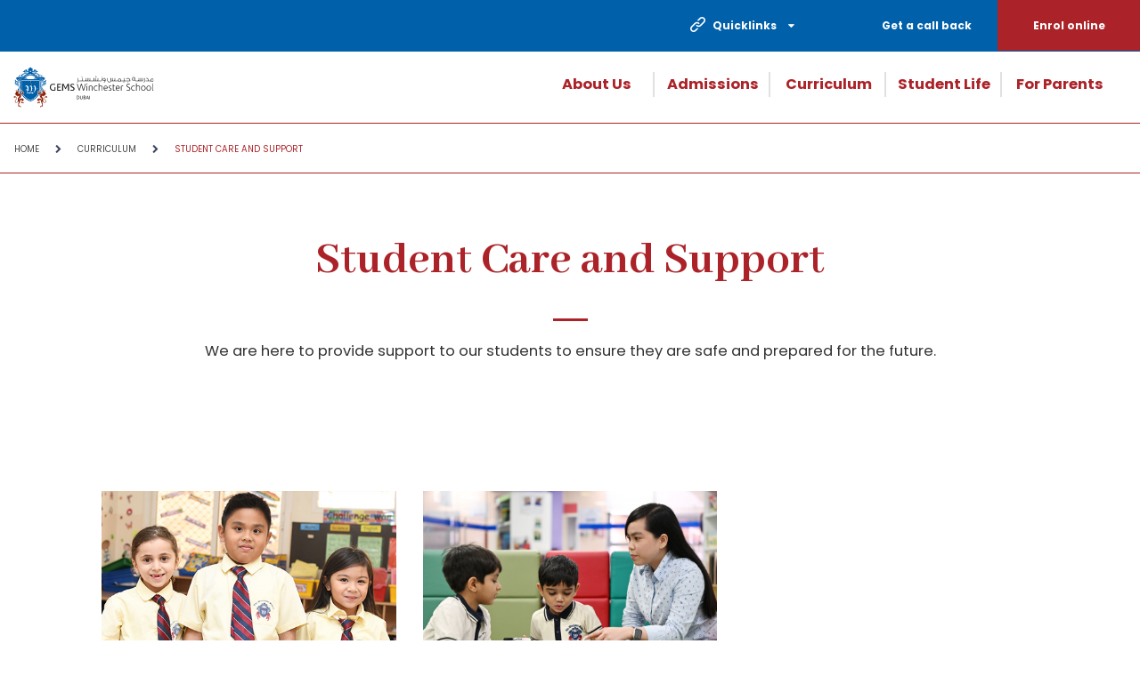

--- FILE ---
content_type: text/html; charset=utf-8
request_url: https://www.gemswinchesterschool-dubai.com/Curriculum/Student%20Care%20and%20Support
body_size: 19250
content:



<!DOCTYPE html>
<!--[if lt IE 7]>      <html class="no-js lt-ie9 lt-ie8 lt-ie7"> <![endif]-->
<!--[if IE 7]>         <html class="no-js lt-ie9 lt-ie8"> <![endif]-->
<!--[if IE 8]>         <html class="no-js lt-ie9"> <![endif]-->
<!--[if gt IE 8]><!-->
<html class="no-js" lang="en">
<!--<![endif]-->
<head>
<script src="/sitecore%20modules/Web/ExperienceForms/scripts/jquery-2.1.3.min.js" type="a9355f0d1a4a195741be9989-text/javascript"></script>
<script src="/sitecore%20modules/Web/ExperienceForms/scripts/jquery.validate.min.js" type="a9355f0d1a4a195741be9989-text/javascript"></script>
<script src="/sitecore%20modules/Web/ExperienceForms/scripts/jquery.validate.unobtrusive.min.js" type="a9355f0d1a4a195741be9989-text/javascript"></script>
<script src="/sitecore%20modules/Web/ExperienceForms/scripts/jquery.unobtrusive-ajax.min.js" type="a9355f0d1a4a195741be9989-text/javascript"></script>
<script src="/sitecore%20modules/Web/ExperienceForms/scripts/form.validate.js" type="a9355f0d1a4a195741be9989-text/javascript"></script>
<script src="/sitecore%20modules/Web/ExperienceForms/scripts/form.tracking.js" type="a9355f0d1a4a195741be9989-text/javascript"></script>
<script src="/sitecore%20modules/Web/ExperienceForms/scripts/form.conditions.js" type="a9355f0d1a4a195741be9989-text/javascript"></script>
<link href="/-/media/feature/experience-accelerator/bootstrap-4/bootstrap-4/styles/optimized-min.css?t=20220915T063807Z" rel="stylesheet" /><link href="/-/media/base-themes/core-libraries/styles/optimized-min.css?t=20191008T120051Z" rel="stylesheet" /><link href="/-/media/base-themes/preloader/styles/optimized-min.css?t=20191205T201017Z" rel="stylesheet" /><link href="/-/media/base-themes/main-theme/styles/optimized-min.css?t=20191008T120053Z" rel="stylesheet" /><link href="/-/media/themes/basic2/styles/optimized-min.css?t=20250429T124538Z" rel="stylesheet" /><link href="/-/media/themes/gems/global/globaltheme/styles/optimized-min.css?t=20240916T112934Z" rel="stylesheet" /><link href="/-/media/themes/gems/colors/gcs-theme21/styles/optimized-min.css?t=20210321T061331Z" rel="stylesheet" /><link href="/-/media/themes/gems/wsd_gems_winchester_school_dubai/wsd_gems_winchester_school_dubai/styles/optimized-min.css?t=20220429T064648Z" rel="stylesheet" />    
    


<script src="//code.jquery.com/jquery-3.4.1.js" integrity="sha256-WpOohJOqMqqyKL9FccASB9O0KwACQJpFTUBLTYOVvVU=" crossorigin="anonymous" type="a9355f0d1a4a195741be9989-text/javascript"></script>

    <title>Student Care and Support</title>


<link rel="canonical" href="https://www.gemswinchesterschool-dubai.com/Curriculum/Student-Care-and-Support" />





<meta property="og:title"  content="Student Care and Support" /><meta property="og:url"  content="https://www.gemswinchesterschool-dubai.com/Curriculum/Student Care and Support" />





<meta property="twitter:title"  content="Student Care and Support" /><meta property="twitter:card"  content="summary_large_image" />

    <meta name="viewport" content="width=device-width, initial-scale=1"/>


<!-- Google Tag Manager --> <script type="a9355f0d1a4a195741be9989-text/javascript">(function(w,d,s,l,i){w[l]=w[l]||[];w[l].push({'gtm.start': new Date().getTime(),event:'gtm.js'});var f=d.getElementsByTagName(s)[0], j=d.createElement(s),dl=l!='dataLayer'?'&l='+l:'';j.async=true;j.src= 'https://www.googletagmanager.com/gtm.js?id='+i+dl;f.parentNode.insertBefore(j,f); })(window,document,'script','dataLayer','GTM-K869X73');</script> <!-- End Google Tag Manager -->


<!-- Google Tag Manager (noscript) -->
<noscript><iframe src="https://www.googletagmanager.com/ns.html?id=GTM-P9H5GN95"
height="0" width="0" style="display:none;visibility:hidden"></iframe></noscript>
<!-- End Google Tag Manager (noscript) -->

<!-- Google tag (gtag.js) --> <script async src="https://www.googletagmanager.com/gtag/js?id=G-73CZMPZ2HD" type="a9355f0d1a4a195741be9989-text/javascript"></script> <script type="a9355f0d1a4a195741be9989-text/javascript"> window.dataLayer = window.dataLayer || []; function gtag(){dataLayer.push(arguments);} gtag('js', new Date()); gtag('config', 'G-73CZMPZ2HD'); </script>


<link href="https://fonts.googleapis.com/css2?family=Abhaya+Libre:wght@400;700&family=Poppins:wght@400;700&display=swap" rel="stylesheet">

<style type="text/css">
html, body, div, span, applet, object, iframe,
h1, h2, h3, h4, h5, h6, p, blockquote, pre,
a, abbr, acronym, address, big, cite, code,
del, dfn, em, img, ins, kbd, q, s, samp,
small, strike, strong, sub, sup, tt, var,
b, u, i, center,
dl, dt, dd, ol, ul, li,
fieldset, form, label, legend,
table, caption, tbody, tfoot, thead, tr, th, td,
article, aside, canvas, details, embed,
figure, figcaption, footer, header, hgroup,
menu, nav, output, ruby, section, summary,
time, mark, audio, video {
    font-family: 'Poppins', sans-serif;
}

h1, h2, h3, h4, h5, 
h1 *, h2 *, h3 *, h4 *, h5 *
{
       font-family: 'Abhaya Libre', serif;
}


</style>

<script language="javascript" type="a9355f0d1a4a195741be9989-text/javascript">
    let tempDate = 1;
</script>
<script type="a9355f0d1a4a195741be9989-text/javascript" id="gems-mparticle-script">


    $(document).ready(function () {
        var userData, mpPageUrl, logPageViewData = {}, logWebformSubmitted = {}, isFirstIFrameReq = true;
        var batchRemove = ['application_state_transition'];
        var userInfoEnum = {
            currentUserInfo: 1
        };

        var schoolList = {
            gemseducation: {
                planId: 'gems_education_web',
                planVersion: 1,
                key: 'eu1-ac00ce64d9f98647a48fe68b8720e91f',
                customData: {
                    SchoolOfinterest: 'GEMS',
                    PreferredCurriculum: 'IB',
                    PreferredCity: 'Dubai'
                },
                sourceType: 'Website Lead Form'
            },
            gemsworldacademydubai: {
                planId: 'gwa_web',
                planVersion: 1,
                key: 'eu1-76c64d0fb841964cac7a17e1f00f875b',
                customData: {
                    SchoolOfinterest: 'GWA',
                    PreferredCurriculum: 'IB',
                    PreferredCity: 'Dubai'
                },
                sourceType: 'Website Lead Form'
            },
            gemswellingtonacademyalkhail: {
                planId: 'wek_web',
                planVersion: 1,
                key: 'eu1-c2aa4a87ea50d645bec3c062a2ae1b6b',
                customData: {
                    SchoolOfinterest: 'WEK',
                    PreferredCurriculum: 'British',
                    PreferredCity: 'Dubai'
                },
                sourceType: 'Website Lead Form'
            },
            gemsjc: {
                planId: 'jcd_web',
                planVersion: 1,
                key: 'eu1-2bc402ac1b12b64bbfb06d1eb3683cd3',
                customData: {
                    SchoolOfinterest: 'JCD',
                    PreferredCurriculum: 'British',
                    PreferredCity: 'Dubai'
                },
                sourceType: 'Website Lead Form'
            },
            gemswellingtonacademydso: {
                planId: 'wso_web',
                planVersion: 1,
                key: 'eu1-c13d39749c41554ab93dad80f2bd8e4f',
                customData: {
                    SchoolOfinterest: 'WSO',
                    PreferredCurriculum: 'British',
                    PreferredCity: 'Dubai'
                },
                sourceType: 'Website Lead Form'
            },//School of interest


            gemsinternationalschoolalkhail: {
                planId: 'gis_web',
                planVersion: 1,
                key: 'eu1-93ec1fad1365704ab99ccefa4db3e975',
                customData: {
                    SchoolOfinterest: 'GIS',
                    PreferredCurriculum: 'IB',
                    PreferredCity: 'Dubai'
                },
                sourceType: 'Website Lead Form'
            },
            gemsamericanacademyqatar: {
                planId: 'aaq_web',
                planVersion: 1,
                key: 'eu1-244ebe70f211014ca2a56937ee784750',
                customData: {
                    SchoolOfinterest: 'AAQ',
                    PreferredCurriculum: 'American',
                    PreferredCity: 'Doha'
                },
                sourceType: 'Website Lead Form'
            },
            gemsakinternationalschool: {
                planId: 'akn_web',
                planVersion: 1,
                key: 'eu1-7dc95679587b304fad9348875bfb690f',
                customData: {
                    SchoolOfinterest: 'AKN',
                    PreferredCurriculum: 'American',
                    PreferredCity: 'Dubai'
                },
                sourceType: 'Website Lead Form'
            },
            gemsfirstpointschooldubai: {
                planId: 'fps_web',
                planVersion: 1,
                key: 'eu1-1056104abe32a04ba5d338ca952e4537',
                customData: {
                    SchoolOfinterest: 'FPS',
                    PreferredCurriculum: 'British',
                    PreferredCity: 'Dubai'
                },
                sourceType: 'Website Lead Form'
            },
            gemsaaabudhabi: {
                planId: 'gaa_web',
                planVersion: 1,
                key: 'eu1-35ac284f5dbab848b824268950c3d2e9',
                customData: {
                    SchoolOfinterest: 'GAA',
                    PreferredCurriculum: 'American',
                    PreferredCity: 'Abu Dhabi'
                },
                sourceType: 'Website Lead Form'
            },
            gemscambridgeschoolsharjah: {
                planId: 'gcs_web',
                planVersion: 1,
                key: 'eu1-a3ab03febd7d584c9d88ac55d54a10f8',
                customData: {
                    SchoolOfinterest: 'GCS',
                    PreferredCurriculum: 'British',
                    PreferredCity: 'Sharjah'
                },
                sourceType: 'Website Lead Form'
            },
            gemsfoundersschoolmizhar: {
                planId: 'gfm_web',
                planVersion: 1,
                key: 'eu1-8352588e80f26442a4c247bb59814280',
                customData: {
                    SchoolOfinterest: 'GFM',
                    PreferredCurriculum: 'British',
                    PreferredCity: 'Dubai'
                },
                sourceType: 'Website Lead Form'
            },
            gemsfoundersschooldubai: {
                planId: 'gfs_web',
                planVersion: 1,
                key: 'eu1-ee591e6d91a17143b6bdcf5c211de477',
                customData: {
                    SchoolOfinterest: 'GFS',
                    PreferredCurriculum: 'British',
                    PreferredCity: 'Dubai'
                },
                sourceType: 'Website Lead Form'
            },
            gemsmodernacademydubai: {
                planId: 'gma_web',
                planVersion: 1,
                key: 'eu1-be323190da8e8d4c8c8b1e2abadf6dcb',
                customData: {
                    SchoolOfinterest: 'GMA',
                    PreferredCurriculum: 'Indian',
                    PreferredCity: 'Dubai'
                },
                sourceType: 'Website Lead Form'
            },
            gemsnationalschoolbarsha: {
                planId: 'gns_web',
                planVersion: 1,
                key: 'eu1-4442c7de83ca6e449edd5f02ccce49dc',
                customData: {
                    SchoolOfinterest: 'GNS',
                    PreferredCurriculum: 'British',
                    PreferredCity: 'Dubai'
                },
                sourceType: 'Website Lead Form'
            },
            gemsmetropoleschooldubai: {
                planId: 'mts_web',
                planVersion: 1,
                key: 'eu1-9b3c90f042c31e4181890effcb664ad0',
                customData: {
                    SchoolOfinterest: 'MTS',
                    PreferredCurriculum: 'British',
                    PreferredCity: 'Dubai'
                },
                sourceType: 'Website Lead Form'
            },
            gemsnewmillenniumschoolalkhail: {
                planId: 'nms_web',
                planVersion: 1,
                key: 'eu1-5704f00dc43c8c4b9ec40f26c5f41d1c',
                customData: {
                    SchoolOfinterest: 'NMS',
                    PreferredCurriculum: 'Indian',
                    PreferredCity: 'Dubai'
                },
                sourceType: 'Website Lead Form'
            },
            gemsoosharjah: {
                planId: 'oos_web',
                planVersion: 1,
                key: 'eu1-f381792ce7bda949804ab5d5808967dd',
                customData: {
                    SchoolOfinterest: 'OOS',
                    PreferredCurriculum: 'Indian',
                    PreferredCity: 'Dubai'
                },
                sourceType: 'Website Lead Form'
            },
            royaldubaischool: {
                planId: 'rds_web',
                planVersion: 1,
                key: 'eu1-7a7a5d0408e45f40944ce114bd00c122',
                customData: {
                    SchoolOfinterest: 'RDS',
                    PreferredCurriculum: 'British',
                    PreferredCity: 'Dubai'
                },
                sourceType: 'Website Lead Form'
            },
            gemsunitedindianschoolabudhabi: {
                planId: 'uis_web',
                planVersion: 1,
                key: 'eu1-483306dfcef91145b9161ffef0a9d997',
                customData: {
                    SchoolOfinterest: 'UIS',
                    PreferredCurriculum: 'IB',
                    PreferredCity: 'Dubai'
                },
                sourceType: 'Website Lead Form'
            },
            gemsworldacademyabudhabi: {
                planId: 'waa_web',
                planVersion: 1,
                key: 'eu1-fcec8034e5473c46ace32bcb0caeda5c',
                customData: {
                    SchoolOfinterest: 'WAA',
                    PreferredCurriculum: 'IB',
                    PreferredCity: 'Abu Dhabi'
                },
                sourceType: 'Website Lead Form'
            },
            wesgreeninternationalschoolsharjah: {
                planId: 'wgp_web',
                planVersion: 1,
                key: 'eu1-74973b1cb2aeb74191f1cc2076f08128',
                customData: {
                    SchoolOfinterest: 'WGP',
                    PreferredCurriculum: 'British',
                    PreferredCity: 'Sharjah'
                },
                sourceType: 'Website Lead Form'
            },
            gemswinchesterschoolfujairah: {
                planId: 'wsf_web',
                planVersion: 1,
                key: 'eu1-b3e5e2047215f54f91de707a67a647e2',
                customData: {
                    SchoolOfinterest: 'WSF',
                    PreferredCurriculum: 'IB',
                    PreferredCity: 'Dubai'
                },
                sourceType: 'Website Lead Form'
            },
            gemswellingtonschoolqatar: {
                planId: 'wsq_web',
                planVersion: 1,
                key: 'eu1-2c637e1a6c53d149b4fdfeb27aa8e37d',
                customData: {
                    SchoolOfinterest: 'WSQ',
                    PreferredCurriculum: 'IB',
                    PreferredCity: 'Dubai'
                },
                sourceType: 'Website Lead Form'
            },
            gemswestminsterschoolrak: {
                planId: 'wsr_web',
                planVersion: 1,
                key: 'eu1-701d0468f2968c48838eefef7db36344',
                customData: {
                    SchoolOfinterest: 'WSR',
                    PreferredCurriculum: 'British',
                    PreferredCity: 'RAK'
                },
                sourceType: 'Website Lead Form'
            },
            gemsmillenniumschoolsharjah: {
                planId: 'gms_web',
                planVersion: 1,
                key: 'eu1-3c26eb245e549e4a8b4ac2d3588bf7f3',
                customData: {
                    SchoolOfinterest: 'GMS',
                    PreferredCurriculum: 'IB',
                    PreferredCity: 'Dubai'
                },
                sourceType: 'Website Lead Form'
            },
            gemslegacyschooldubai: {
                planId: 'gls_web',
                planVersion: 1,
                key: 'eu1-7597cede4c238f40a4c09cf346c109dd',
                customData: {
                    SchoolOfinterest: 'GLS',
                    PreferredCurriculum: 'Indian',
                    PreferredCity: 'Dubai'
                },
                sourceType: 'Website Lead Form'
            },
            gemsooalquoz: {
                planId: 'ois_web',
                planVersion: 1,
                key: 'eu1-db285483bd850c428532c96bd0011d15',
                customData: {
                    SchoolOfinterest: 'OIS',
                    PreferredCurriculum: 'Indian',
                    PreferredCity: 'Dubai'
                },
                sourceType: 'Website Lead Form'
            },
            gemsourownenglishboyssharjah: {
                planId: 'oob_web',
                planVersion: 1,
                key: 'eu1-6d478c58eaafee48a55d96076b8ed152',
                customData: {
                    SchoolOfinterest: 'OOB',
                    PreferredCurriculum: 'Indian',
                    PreferredCity: 'Dubai'
                },
                sourceType: 'Website Lead Form'
            },
            gemsoodubai: {
                planId: 'ood_web',
                planVersion: 1,
                key: 'eu1-bdd7ec7c8678f1479857aad6800307d3',
                customData: {
                    SchoolOfinterest: 'OOD',
                    PreferredCurriculum: 'Indian',
                    PreferredCity: 'Dubai'
                },
                sourceType: 'Website Lead Form'
            },
            gemsooalain: {
                planId: 'ool_web',
                planVersion: 1,
                key: 'eu1-6ff9f12e11d10c4fab7d7ca9879d8519',
                customData: {
                    SchoolOfinterest: 'OOL',
                    PreferredCurriculum: 'Indian',
                    PreferredCity: 'Dubai'
                },
                sourceType: 'Website Lead Form'
            },
            gemsooalwarqa: {
                planId: 'oow_web',
                planVersion: 1,
                key: 'eu1-6744d21243276a4e9cb8bf2ff773a8e8',
                customData: {
                    SchoolOfinterest: 'OOW',
                    PreferredCurriculum: 'Indian',
                    PreferredCity: 'Dubai'
                },
                sourceType: 'Website Lead Form'
            },
            themillenniumschooldubai: {
                planId: 'tms_web',
                planVersion: 1,
                key: 'eu1-d9be5b787687864d9d555ec6fa837eb7',
                customData: {
                    SchoolOfinterest: 'TMS',
                    PreferredCurriculum: 'Indian',
                    PreferredCity: 'Dubai'
                },
                sourceType: 'Website Lead Form'
            },
            gemscisabudhabi: {
                planId: 'chs_web',
                planVersion: 1,
                key: 'eu1-235755c7272c874489714392f410b91d',
                customData: {
                    SchoolOfinterest: 'CHS',
                    PreferredCurriculum: 'British',
                    PreferredCity: 'Abu Dhabi'
                },
                sourceType: 'Website Lead Form'
            },
            gemscambridgeinternationalschoolabudhabi: {
                planId: 'cia_web',
                planVersion: 1,
                key: 'eu1-16281d93efd3e04586b17302185cf624',
                customData: {
                    SchoolOfinterest: 'CIA',
                    PreferredCurriculum: 'British',
                    PreferredCity: 'Abu Dhabi'
                },
                sourceType: 'Website Lead Form'
            },
            gemscisdubai: {
                planId: 'cis_web',
                planVersion: 1,
                key: 'eu1-3c2e2953498ad043b6d4673178721d5e',
                customData: {
                    SchoolOfinterest: 'CIS',
                    PreferredCurriculum: 'British',
                    PreferredCity: 'Dubai'
                },
                sourceType: 'Website Lead Form'
            },
            gemswsghusais: {
                planId: 'tws_web',
                planVersion: 1,
                key: 'eu1-95deaba2572da6419b61807b1146cdea',
                customData: {
                    SchoolOfinterest: 'TWS',
                    PreferredCurriculum: 'British',
                    PreferredCity: 'Dubai'
                },
                sourceType: 'Website Lead Form'
            },
            thewinchesterschool: {
                planId: 'win_web',
                planVersion: 1,
                key: 'eu1-e1a3d481a2289f49b1902854506cd956',
                customData: {
                    SchoolOfinterest: 'WIN',
                    PreferredCurriculum: 'British',
                    PreferredCity: 'Dubai'
                },
                sourceType: 'Website Lead Form'
            },
            gemswinchesterschoolabudhabi: {
                planId: 'wsa_web',
                planVersion: 1,
                key: 'eu1-7c1260b86933bc47b98fdc6fae9a7656',
                customData: {
                    SchoolOfinterest: 'WSA',
                    PreferredCurriculum: 'British',
                    PreferredCity: 'Abu Dhabi'
                },
                sourceType: 'Website Lead Form'
            },
            gemswinchesterschooldubai: {
                planId: 'wsd_web',
                planVersion: 1,
                key: 'eu1-7a6dc3cc63ae404bb8a7c99bfc05e5f4',
                customData: {
                    SchoolOfinterest: 'WSD',
                    PreferredCurriculum: 'British',
                    PreferredCity: 'Dubai'
                },
                sourceType: 'Website Lead Form'
            },
            gemswestminsterschoolsharjah: {
                planId: 'wss_web',
                planVersion: 1,
                key: 'eu1-a9abedf8f5d5404eb79e1aedf94c643e',
                customData: {
                    SchoolOfinterest: 'WSS',
                    PreferredCurriculum: 'British',
                    PreferredCity: 'Sharjah'
                },
                sourceType: 'Website Lead Form'
            },
            gemsaadubai: {
                planId: 'daa_web',
                planVersion: 1,
                key: 'eu1-975a1800b6fec34d975d6e8e50f56aa2',
                customData: {
                    SchoolOfinterest: 'DAA',
                    PreferredCurriculum: 'American',
                    PreferredCity: 'Dubai'
                },
                sourceType: 'Website Lead Form'
            },

            jumeirahprimaryschool: {
                planId: 'jps_web',
                planVersion: 1,
                key: 'eu1-ba2317b52feda94992d5124169d51011',
                customData: {
                    SchoolOfinterest: 'JPS',
                    PreferredCurriculum: 'British',
                    PreferredCity: 'Dubai'
                },
                sourceType: 'Website Lead Form'
            },
            wellingtoninternationalschool: {
                planId: 'wis_web',
                planVersion: 1,
                key: 'eu1-f143f8207edf9f4dbbcf09b7752cb487',
                customData: {
                    SchoolOfinterest: 'WIS',
                    PreferredCurriculum: 'British',
                    PreferredCity: 'Dubai'
                },
                sourceType: 'Website Lead Form'
            },
            aischsa: {
                planId: 'ais_web',
                planVersion: 1,
                key: 'eu1-c08ed74ca6a5254d8b7950c9dfa65b7f',
                customData: {
                    SchoolOfinterest: 'AIS',
                    PreferredCurriculum: 'American',
                    PreferredCity: 'Dammam'
                },
                sourceType: 'Website Lead Form'
            },
            giscairo: {
                planId: 'gisc_web',
                planVersion: 1,
                key: 'eu1-6795e2b25c4a1945b0ff29be1766c2ef',
                customData: {
                    SchoolOfinterest: 'GISC',
                    PreferredCurriculum: 'IB',
                    PreferredCity: 'Cairo'
                },
                sourceType: 'Website Lead Form'
            },
            milsegypt: {
                planId: 'mils_web',
                planVersion: 1,
                key: 'eu1-25e189673a82764badd54da4be8dbd55',
                customData: {
                    SchoolOfinterest: 'MILS',
                    PreferredCurriculum: 'British',
                    PreferredCity: 'Cairo'
                },
                sourceType: 'Website Lead Form'
            },
            madinatylanguagesch: {
                planId: 'mls_web',
                planVersion: 1,
                key: 'eu1-c8b9f809d05eae4e9d4827d92e6884a4',
                customData: {
                    SchoolOfinterest: 'MLS',
                    PreferredCurriculum: 'British',
                    PreferredCity: 'Cairo'
                },
                sourceType: 'Website Lead Form'
            },
            saudiinternationalschooldhahransa: {
                planId: 'sis_web',
                planVersion: 1,
                key: 'eu1-5113285fd10cb94aa98db85849aad45b',
                customData: {
                    SchoolOfinterest: 'SIS',
                    PreferredCurriculum: 'American',
                    PreferredCity: 'Dhahran'
                },
                sourceType: 'Website Lead Form'
            },
            tbscairo: {
                planId: 'tbs_web',
                planVersion: 1,
                key: 'eu1-091c6aed82dba64c8af2f9b3d243f8f8',
                customData: {
                    SchoolOfinterest: 'TBS',
                    PreferredCurriculum: 'British',
                    PreferredCity: 'Cairo'
                },
                sourceType: 'Website Lead Form'
            },
            gemsforlifenet: {
                planId: 'gems_for_life_web',
                planVersion: 1,
                key: 'eu1-4cf8b467c555e94d8813dd2966af9e07',
                customData: {
                    SchoolOfinterest: '',
                    PreferredCurriculum: '',
                    PreferredCity: ''
                },
                sourceType: 'Website Lead Form'
            },
            bismcairo: {
                planId: 'bism_web',
                planVersion: 1,
                key: 'eu1-ca925c218ae0b14cbbea735e181dabc4',
                customData: {
                    SchoolOfinterest: 'BISM',
                    PreferredCurriculum: 'British',
                    PreferredCity: 'Cairo'
                },
                sourceType: 'Website Lead Form'
            },
            gemsmetropoleschoolalwaha: {
                planId: 'mtw_web',
                planVersion: 1,
                key: 'eu1-6cf3f7f0d5000142a1c71f63daa4b963',
                customData: {
                    SchoolOfinterest: 'MTW',
                    PreferredCurriculum: 'British',
                    PreferredCity: 'Dubai'
                },
                sourceType: 'Website Lead Form'
            },
            testgemsmetropoleschoolalwaha: {
                planId: 'mtw_web',
                planVersion: 1,
                key: 'eu1-6cf3f7f0d5000142a1c71f63daa4b963',
                customData: {
                    SchoolOfinterest: 'MTW',
                    PreferredCurriculum: 'British',
                    PreferredCity: 'Dubai'
                },
                sourceType: 'Website Lead Form'
            },
            //Subdomain Work Start from Here
            enquirygemswellingtonacademyalkhail: {
                planId: 'wek_web',
                planVersion: 1,
                key: 'eu1-c2aa4a87ea50d645bec3c062a2ae1b6b',
                customData: {
                    SchoolOfinterest: 'WEK',
                    PreferredCurriculum: 'British',
                    PreferredCity: 'Dubai'
                },
                sourceType: 'Landing Pages'
            },
            enquirygemsnationalschoolbarsha: {
                planId: 'gns_web',
                planVersion: 1,
                key: 'eu1-4442c7de83ca6e449edd5f02ccce49dc',
                customData: {
                    SchoolOfinterest: 'GNS',
                    PreferredCurriculum: 'British',
                    PreferredCity: 'Dubai'
                },
                sourceType: 'Landing Pages'
            },
            enquirygemswellingtonschoolqatar: {
                planId: 'wsq_web',
                planVersion: 1,
                key: 'eu1-2c637e1a6c53d149b4fdfeb27aa8e37d',
                customData: {
                    SchoolOfinterest: 'WSQ',
                    PreferredCurriculum: 'British',
                    PreferredCity: 'Doha'
                },
                sourceType: 'Landing Pages'
            },
            enquirygemsinternationalschoolalkhail: {
                planId: 'gis_web',
                planVersion: 1,
                key: 'eu1-93ec1fad1365704ab99ccefa4db3e975',
                customData: {
                    SchoolOfinterest: 'GIS',
                    PreferredCurriculum: 'IB',
                    PreferredCity: 'Dubai'
                },
                sourceType: 'Landing Pages'
            },
            enquirygemsworldacademyabudhabi: {
                planId: 'waa_web',
                planVersion: 1,
                key: 'eu1-fcec8034e5473c46ace32bcb0caeda5c',
                customData: {
                    SchoolOfinterest: 'WAA',
                    PreferredCurriculum: 'IB',
                    PreferredCity: 'Abu Dhabi'
                },
                sourceType: 'Landing Pages'
            },
            inquirygemsaaabudhabi: {
                planId: 'gaa_web',
                planVersion: 1,
                key: 'eu1-35ac284f5dbab848b824268950c3d2e9',
                customData: {
                    SchoolOfinterest: 'GAA',
                    PreferredCurriculum: 'IB',
                    PreferredCity: 'Dubai'
                },
                sourceType: 'Landing Pages'
            },
            enquirygemsmodernacademydubai: {
                planId: 'gma_web',
                planVersion: 1,
                key: 'eu1-be323190da8e8d4c8c8b1e2abadf6dcb',
                customData: {
                    SchoolOfinterest: 'GMA',
                    PreferredCurriculum: 'Indian',
                    PreferredCity: 'Dubai'
                },
                sourceType: 'Landing Pages'
            },
            enquirygemsnewmillenniumschoolalkhail: {
                planId: 'nms_web',
                planVersion: 1,
                key: 'eu1-5704f00dc43c8c4b9ec40f26c5f41d1c',
                customData: {
                    SchoolOfinterest: 'NMS',
                    PreferredCurriculum: 'Indian',
                    PreferredCity: 'Dubai'
                },
                sourceType: 'Landing Pages'
            },
            pagesgemseducation: {
                planId: 'gems_education_web',
                planVersion: 1,
                key: 'eu1-ac00ce64d9f98647a48fe68b8720e91f',
                customData: {
                    SchoolOfinterest: 'GEMS',
                    PreferredCurriculum: 'IB',
                    PreferredCity: 'Dubai'
                },
                sourceType: 'Landing Pages'
            },
            enquiryroyaldubaischool: {
                planId: 'rds_web',
                planVersion: 1,
                key: 'eu1-7a7a5d0408e45f40944ce114bd00c122',
                customData: {
                    SchoolOfinterest: 'RDS',
                    PreferredCurriculum: 'British',
                    PreferredCity: 'Dubai'
                },
                sourceType: 'Landing Pages'
            },
            inquirygemsakinternationalschool: {
                planId: 'akn_web',
                planVersion: 1,
                key: 'eu1-7dc95679587b304fad9348875bfb690f',
                customData: {
                    SchoolOfinterest: 'AKN',
                    PreferredCurriculum: 'American',
                    PreferredCity: 'Dubai'
                },
                sourceType: 'Landing Pages'
            },
            enquirygemsfoundersschooldubai: {
                planId: 'gfs_web',
                planVersion: 1,
                key: 'eu1-ee591e6d91a17143b6bdcf5c211de477',
                customData: {
                    SchoolOfinterest: 'GFS',
                    PreferredCurriculum: 'British',
                    PreferredCity: 'Dubai'
                },
                sourceType: 'Landing Pages'
            },
            enquirygemsfoundersschoolmizhar: {
                planId: 'gfm_web',
                planVersion: 1,
                key: 'eu1-8352588e80f26442a4c247bb59814280',
                customData: {
                    SchoolOfinterest: 'GFM',
                    PreferredCurriculum: 'British',
                    PreferredCity: 'Dubai'
                },
                sourceType: 'Landing Pages'
            },
            enquirygemscambridgeschoolsharjah: {
                planId: 'gcs_web',
                planVersion: 1,
                key: 'eu1-a3ab03febd7d584c9d88ac55d54a10f8',
                customData: {
                    SchoolOfinterest: 'GCS',
                    PreferredCurriculum: 'British',
                    PreferredCity: 'Sharjah'
                },
                sourceType: 'Landing Pages'
            },
            enquirygemsunitedindianschoolabudhabi: {
                planId: 'uis_web',
                planVersion: 1,
                key: 'eu1-483306dfcef91145b9161ffef0a9d997',
                customData: {
                    SchoolOfinterest: 'UIS',
                    PreferredCurriculum: 'Indian',
                    PreferredCity: 'Abu Dhabi'
                },
                sourceType: 'Landing Pages'
            },
            inquirygemsamericanacademyqatar: {
                planId: 'aaq_web',
                planVersion: 1,
                key: 'eu1-244ebe70f211014ca2a56937ee784750',
                customData: {
                    SchoolOfinterest: 'AAQ',
                    PreferredCurriculum: 'IB',
                    PreferredCity: 'Dubai'
                },
                sourceType: 'Landing Pages'
            },
            enquirygemswinchesterschoolfujairah: {
                planId: 'wsf_web',
                planVersion: 1,
                key: 'eu1-b3e5e2047215f54f91de707a67a647e2',
                customData: {
                    SchoolOfinterest: 'WSF',
                    PreferredCurriculum: 'British',
                    PreferredCity: 'Fujairah'
                },
                sourceType: 'Landing Pages'
            },
            apsenquiryalmaharatschools: {//Not Found
                planId: 'daa_web',
                planVersion: 1,
                key: 'eu1-975a1800b6fec34d975d6e8e50f56aa2',
                customData: {
                    SchoolOfinterest: 'DAA',
                    PreferredCurriculum: 'American',
                    PreferredCity: 'Dubai'
                },
                sourceType: 'Landing Pages'
            },
            enquirygemsworldacademydubai: {
                planId: 'gwa_web',
                planVersion: 1,
                key: 'eu1-76c64d0fb841964cac7a17e1f00f875b',
                customData: {
                    SchoolOfinterest: 'GWA',
                    PreferredCurriculum: 'IB',
                    PreferredCity: 'Dubai'
                },
                sourceType: 'Landing Pages'
            },

            enquirygemsfirstpointschooldubai: {
                planId: 'fps_web',
                planVersion: 1,
                key: 'eu1-1056104abe32a04ba5d338ca952e4537',
                customData: {
                    SchoolOfinterest: 'FPS',
                    PreferredCurriculum: 'British',
                    PreferredCity: 'Dubai'
                },
                sourceType: 'Landing Pages'
            },//

            enquirygemsourownenglishboyssharjah: {
                planId: 'oob_web',
                planVersion: 1,
                key: 'eu1-6d478c58eaafee48a55d96076b8ed152',
                customData: {
                    SchoolOfinterest: 'OOB',
                    PreferredCurriculum: 'British',
                    PreferredCity: 'Dubai'
                },
                sourceType: 'Landing Pages'
            },
            enquirygemsmetropoleschoolalwaha: {
                planId: 'mtw_web',
                planVersion: 1,
                key: 'eu1-6cf3f7f0d5000142a1c71f63daa4b963',
                customData: {
                    SchoolOfinterest: 'MTW',
                    PreferredCurriculum: 'British',
                    PreferredCity: 'Dubai'
                },
                sourceType: 'Landing Pages'
            },
            enquirygemsmetropoleschooldubai: {
                planId: 'mts_web',
                planVersion: 1,
                key: 'eu1-9b3c90f042c31e4181890effcb664ad0',
                customData: {
                    SchoolOfinterest: 'MTS',
                    PreferredCurriculum: 'British',
                    PreferredCity: 'Dubai'
                },
                sourceType: 'Website Lead Form'
            },
            britishgemseducation: {
                planId: 'gems_education_web',
                planVersion: 1,
                key: 'eu1-ac00ce64d9f98647a48fe68b8720e91f',
                customData: {
                    SchoolOfinterest: 'GEMS',
                    PreferredCurriculum: 'British',
                    PreferredCity: 'Dubai'
                },
                sourceType: 'Landing Pages'
            },
            gemsfoundersschoolmasdarcity: {
                planId: 'gfa_web',
                planVersion: 1,
                key: 'eu1-5807c1ef579c4d48a862c41d23e843c5',
                customData: {
                    SchoolOfinterest: 'GFA',
                    PreferredCurriculum: 'British',
                    PreferredCity: 'Abu Dhabi'
                },
                sourceType: 'Website Lead Form'
            },
            enquirygemsfoundersschoolmasdarcity: {
                planId: 'gfa_web',
                planVersion: 1,
                key: 'eu1-5807c1ef579c4d48a862c41d23e843c5',
                customData: {
                    SchoolOfinterest: 'GFA',
                    PreferredCurriculum: 'British',
                    PreferredCity: 'Abu Dhabi'
                },
                sourceType: 'Landing Pages'
            },
            enquirygemswellingtonacademydso: {
                planId: 'wso_web',
                planVersion: 1,
                key: 'eu1-c13d39749c41554ab93dad80f2bd8e4f',
                customData: {
                    SchoolOfinterest: 'WSO',
                    PreferredCurriculum: 'British',
                    PreferredCity: 'Dubai'
                },
                sourceType: 'Landing Pages'
            }
        };

        function getEventListner(event) {
            event.preventDefault();
            if (event.data) {
                try {
                    if (typeof event?.data !== 'object') {
                        var data = JSON.parse(event.data);
                        if (data?.iFrameData) { //Filtering only child frame request
                            var deviceInfo = data.iFrameData;
                            //if (deviceInfo?.isDasFound && deviceInfo?.deviceId) mParticle.setDeviceId(deviceInfo.deviceId);
                            if (isFirstIFrameReq && deviceInfo?.isDasFound && deviceInfo?.deviceId) {

                                console.log("Event:", event);
                                console.log("Event.data:", event.data);

                                isFirstIFrameReq = false;
                                //mParticleSDKInit(deviceInfo?.deviceId)


                                //ToDo: Need to pass the device id | mParticle Customization to exchange the dac

                                console.log('Page loaded');

                                const urlParams = new URLSearchParams(window.location.search);

                                // Retrieve the _mdas parameter value
                                const _mdas = urlParams.get('_mdas');
                                console.log('_mdas value:', _mdas);

                                // Set device ID if _mdas is present
                                if (_mdas) {
                                    if (typeof mParticle !== 'undefined') {
                                        mParticle.setDeviceId(_mdas);
                                        console.log('mParticle device ID set to:', _mdas);
                                    } else {
                                        console.log('mParticle is not defined');
                                    }
                                } else {
                                    console.log('_mdas parameter not found in the query string');
                                }

                                mParticleSDKInit(_mdas);

                            } console.log('Child Received DeviceID: ' + deviceInfo?.deviceId);
                        }
                    }
                } catch (ex) {
                    console.log(ex.toString());
                }
            }
        }

        var eventhandler = function (event) { getEventListner(event); };
        window.addEventListener('message', eventhandler, false);

        function findDomain() {
            var hostName = location.host
                .replace('www.', '')
                .replace('.com', '')
                .replace(/[&\/\\#,+()$~%.'":*?<>{}-]/g, '');

            return schoolList[hostName];
        }

        window.webformSubmitForSalesforce = function (webFromData) {

            if (Object.keys(webFromData).length !== 0) {

                if (webFromData && webFromData.firstName && webFromData.lastName && webFromData.email && webFromData.phoneNo) {
                    try {
                        logEvent({
                            email: webFromData.email,
                            phoneNo: webFromData.phoneNo,
                            firstName: webFromData.firstName,
                            lastName: webFromData.lastName,
                            sourceType: webFromData.sourceType,
                            applyGradeFor: webFromData?.applyGradeFor,
                            childName: webFromData?.childName
                        });

                    } catch (ex) {
                        console.log(ex.toString());
                    }

                    try {
                        userIdentityRequest(webFromData.email, webFromData.phoneNo);
                    } catch (ex) {
                        console.log(ex.toString());
                    }

                }
            }
        }

        function logPageView() {
            const queryStringSearch = new URL(window.location.href);
            var queryString = Object.fromEntries(Array(...queryStringSearch.searchParams.entries()));

            console.log('Parent DeviceID: ' + mParticle?.getDeviceId());
            var mpCurrentUser, mpParamsToUAs, urlSearchParams, isUtmParamFound = false;
            mpCurrentUser = getUserInfo(userInfoEnum.currentUserInfo); // Get Current User Info

            mpParamsToUAs = [
                "utm_source",
                "utm_medium",
                "utm_term",
                "utm_content",
                "utm_campaign",
                "gclid",
                "campaign_id",
                "fbclid",
                "sfid"
            ];

            mpPageUrl = new URL(window.location.href);

            urlSearchParams = getCookie('__gtm_campaign_url');
            if (urlSearchParams) {
                const url = new URL(urlSearchParams);
                urlSearchParams = Object.fromEntries(Array(...url.searchParams.entries()));
                if (Object.keys(urlSearchParams).length) {
                    isUtmParamFound = true;
                }
            }

            if (isUtmParamFound) {
                for (const [key, value] of Object.entries(urlSearchParams)) {
                    if (mpParamsToUAs.includes(key)) {
                        var paramName = "$" + key;
                        logWebformSubmitted[paramName] = value;
                        if (mpCurrentUser) {
                            mpCurrentUser.setUserAttribute(paramName, value);
                        }
                        logPageViewData[paramName] = value;
                    }
                }
            }

            if (Object.keys(queryString).length !== 0) {

                if (mpCurrentUser) {
                    if (queryString?.invitee_first_name) {
                        mpCurrentUser.setUserAttribute('$firstname', queryString.invitee_first_name);
                    } else if (queryString?.first_name) {
                        mpCurrentUser.setUserAttribute('$firstname', queryString.first_name);
                    }

                    if (queryString?.invitee_last_name) {
                        mpCurrentUser.setUserAttribute('$lastname', queryString.invitee_last_name);
                    } else if (queryString?.last_name) {
                        mpCurrentUser.setUserAttribute('$lastname', queryString.last_name);
                    }
                }
            }


            sendLogPageViewRequest();
            if (window.location.href.toLowerCase().indexOf("/thank-you") > -1) addUserIdentity(queryString);
        }

        function sendLogPageViewRequest() {
            try {
                var pageViewEventAttr = {
                    "Google.Page": window.location.pathname.toString(),
                    "Facebook.ActionSource": "website",//Facebook pixel
                    "Facebook.EventSourceUrl": mpPageUrl.href.split('?')[0] //Facebook pixel
                };
                //Facebook pixel
                var fbp = getCookie("_fbp");
                var fbc = getCookie("_fbc");


                if (!fbc && logPageViewData?.fbclid) {
                    fbc = `fb.1.${(new Date().getTime()).toString()}.${logPageViewData.fbclid}`;
                }

                if (fbp) {
                    pageViewEventAttr["Facebook.BrowserId"] = fbp;
                }

                if (fbc) {
                    pageViewEventAttr["Facebook.ClickId"] = fbc;
                }

                //GoogleAds
                pageViewEventAttr["GoogleAds.ECData"] = {};


                logPageViewData["Page URL"] = mpPageUrl.href.split('?')[0];
                logPageViewData["Page Name"] = document.title;
                if (getCookie('__gtm_referrer')) logPageViewData["Referrer URL"] = pageViewEventAttr["Google.DocumentReferrer"] = getCookie('__gtm_referrer');

                logPageViewData["Host Name"] = mpPageUrl.hostname;
                window.mParticle.logPageView(
                    "Page View",
                    logPageViewData,
                    pageViewEventAttr// if you're using Google Analytics to track page views
                );

            } catch (ex) {
                console.log(ex.toString())
            }

            console.log('Custom script loaded To override the a behaviour for mParticle functionality');

            document.querySelectorAll('.corp-school-quick-links ul .item2.odd .btn.btn-primary a').forEach(anchor => {
                console.log('Adding click event listener to:', anchor.href);

                anchor.addEventListener('click', event => {
                    event.preventDefault();
                    console.log('Anchor clicked:', anchor.href);

                    const paramName = '_mdas';
                    const paramValue = window.mParticle ? mParticle.getDeviceId() : 'unknown';
                    console.log('Appending parameter:', paramName, '=', paramValue);

                    const url = new URL(anchor.href);
                    url.searchParams.set(paramName, paramValue);
                    console.log('Updated URL:', url.toString());

                    window.open(url.toString(), '_blank');
                });
            });

            // End : To override the a behaviour for mParticle functionality









        }

        function getUserInfo(userInfoType) {
            var user = userData?.getUser();
            if (!user) {
                return false;
            }

            if (userInfoEnum.currentUserInfo === userInfoType) {
                return user;
            } else {
                return false;
            }
        }

        function addUserIdentity(queryString) {
            if (Object.keys(queryString).length !== 0) {
                var userPhoneNo;
                var emailAddress;
                var firstName;
                var lastName;
                var applyGradeFor = null;
                var childName = null;
                //mobile number
                if (queryString?.invitee_mobile_number) {
                    userPhoneNo = queryString.invitee_mobile_number;
                } else if (queryString?.answer_1) {
                    userPhoneNo = queryString.answer_1;
                } else if (queryString?.phone_number) {
                    userPhoneNo = queryString.phone_number;
                }
                //email address
                if (queryString?.invitee_email) {
                    emailAddress = queryString.invitee_email;
                }
                else if (queryString?.email) {
                    emailAddress = queryString.email;
                }

                //first name
                if (queryString?.invitee_first_name) {
                    firstName = queryString.invitee_first_name;
                } else if (queryString?.first_name) {
                    firstName = queryString.first_name;
                }

                //last name
                if (queryString?.invitee_last_name) {
                    lastName = queryString.invitee_last_name;
                } else if (queryString?.last_name) {
                    lastName = queryString.last_name;
                }
                //Source Type
                if (queryString?.invitee_email && queryString?.answer_1
                    && queryString?.invitee_first_name && queryString?.invitee_last_name) {
                    queryString.sourceType = 'Tour Registration Form';
                }

                if (queryString?.SourceType && queryString.SourceType === 'EventRegistrationForm') {
                    queryString.sourceType = 'Event Registration Form';
                }
                // Applying Grade For/Child Name
                //1- Unbound Landing Page/
                if (queryString?.grade_applying_for) {
                    applyGradeFor = queryString.grade_applying_for;
                }

                if (queryString?.childs_name) {
                    childName = queryString.childs_name;
                }
                //2- Calendly Form
                if (queryString?.answer_2) {
                    childName = queryString.answer_2;
                }

                if (queryString?.answer_3) {
                    applyGradeFor = queryString.answer_3;
                }

                // Custom Action Webform Submission
                try {

                    logEvent({
                        email: emailAddress,
                        phoneNo: userPhoneNo,
                        firstName: firstName,
                        lastName: lastName,
                        sourceType: queryString?.sourceType ?? "",
                        applyGradeFor: applyGradeFor,
                        childName: childName,
                        preferred_curriculum: queryString?.preferred_curriculum ?? ""
                    });

                } catch (ex) {
                    console.log(ex.toString());
                }
                //User identity change request from anoymous to known profile
                try {
                    userIdentityRequest(emailAddress, userPhoneNo);
                } catch (ex) {
                    console.log(ex.toString());
                }
            }
        }

        function userIdentityRequest(userEmail, mobileNumber) {
            try {
                var isParameterRec = false;
                var identityRequest = {
                    userIdentities: {}
                };

                if (userEmail) {
                    identityRequest.userIdentities["email"] = userEmail;
                    isParameterRec = true;
                }

                if (mobileNumber) {
                    identityRequest.userIdentities["mobile_number"] = mobileNumber;
                    isParameterRec = true;
                }
                if (isParameterRec) {
                    // If the user is anonymous, create and send the alias request

                    var identityCallbackAlias = function (result) {
                        var previousUser = result.getPreviousUser();

                        if (result.getUser()) {
                            if (previousUser && Object.keys(previousUser.getAllUserAttributes()).length > 0) {
                                result.getUser().setUserAttributes(result.getPreviousUser().getAllUserAttributes());
                            }
                        }

                        if (previousUser && Object.keys(previousUser.getUserIdentities().userIdentities).length === 0) {
                            if (result.getUser() && result.getPreviousUser()) {
                                var aliasRequest = mParticle.Identity.createAliasRequest(result.getPreviousUser(), result.getUser());
                                mParticle.Identity.aliasUsers(aliasRequest);
                            }
                        }
                    };

                    mParticle.Identity.login(identityRequest, identityCallbackAlias);
                }
            } catch (ex) {
                console.log(ex.toString());
            }
        }

        function generateIFrame() {
            console.log(". . . . . . . . .");
            var iFrame = document.createElement("iframe");
            iFrame.setAttribute("src", "https://trk.gemseducation.com");
            iFrame.setAttribute("hidden", "hidden");
            document.body.appendChild(iFrame);
        }

        function getCookie(name) {
            var cookieArr = document.cookie.split(";");

            for (var i = 0; i < cookieArr.length; i++) {
                var cookiePair = cookieArr[i].split("=");
                if (name == cookiePair[0].trim()) {
                    return decodeURIComponent(cookiePair[1]);
                }
            }
            return null;
        }

        function logEvent(ecData) {
            var logEventDataForGoogle = {};
            var logEventDataFb = {};

            if (ecData && (ecData?.email || ecData?.phoneNo)) {

                logEventDataFb = {
                    "Google.Page": window.location.pathname.toString(),
                    "Facebook.ActionSource": "website",//Facebook pixel
                    "Facebook.EventSourceUrl": mpPageUrl.href.split('?')[0] //Facebook pixel
                };
                //Facebook pixel
                var fbp = getCookie("_fbp");
                var fbc = getCookie("_fbc");


                if (!fbc && logPageViewData?.fbclid) {
                    fbc = `fb.1.${(new Date().getTime()).toString()}.${logPageViewData.fbclid}`;
                }

                if (fbp) {
                    logEventDataFb["Facebook.BrowserId"] = fbp;
                }

                if (fbc) {
                    logEventDataFb["Facebook.ClickId"] = fbc;
                }

                if (ecData.email) {
                    logEventDataForGoogle['email'] = ecData.email;
                    isParameterRec = true;
                }

                if (ecData.phoneNo) {
                    logEventDataForGoogle['phone_number'] = ecData.phoneNo;
                    isParameterRec = true;
                }

                if (ecData?.firstName) {
                    logEventDataForGoogle['first_name'] = ecData.firstName;
                    isParameterRec = true;
                }

                if (ecData?.lastName) {
                    logEventDataForGoogle['last_name'] = ecData.lastName;
                    isParameterRec = true;
                }

                logWebformSubmitted["Page URL"] = mpPageUrl.href.split('?')[0];
                logWebformSubmitted["Page Name"] = document.title;

                if (getCookie('__gtm_referrer')) logWebformSubmitted["Referrer URL"] = logEventDataFb["Google.DocumentReferrer"] = getCookie('__gtm_referrer');

                logWebformSubmitted["Host Name"] = mpPageUrl.hostname;
                logWebformSubmitted["Sitecore ID"] = '';
                logWebformSubmitted["Source"] = siteInfo.sourceType;

                if (ecData?.sourceType) {
                    logWebformSubmitted["Source"] = ecData.sourceType;
                }

                if (ecData?.applyGradeFor) {
                    logWebformSubmitted["Apply Grade For"] = ecData.applyGradeFor;
                }

                if (ecData?.childName) {
                    logWebformSubmitted["Child Name"] = ecData.childName;
                }

                if (ecData?.preferred_curriculum) {
                    siteInfo.customData.PreferredCurriculum = ecData.preferred_curriculum;
                }
                window.siteInfo = siteInfo;
                mParticle.logEvent(
                    'Webform Submitted',
                    mParticle.EventType.Other,
                    { ...logWebformSubmitted, ...siteInfo?.customData },
                    {
                        "GoogleAds.ECData": { ...logEventDataForGoogle },
                        ...logEventDataFb
                    });
            }
        }

        var siteInfo = findDomain();
        window.siteInfo = siteInfo;
        function mParticleSDKInit(das) {

            if (siteInfo) {
                window.mParticle = {
                    config: {
                        isDevelopmentMode: false,
                        deviceId: das,
                        identityCallback: function (result) {
                            userData = result;
                        },
                        dataPlan: {
                            planId: siteInfo.planId,
                            planVersion: siteInfo.planVersion
                        },
                        onCreateBatch: (batch) => {
                            batch.events = batch.events.filter((event) => {
                                return (!batchRemove.includes(event.event_type) || event.is_first_run);
                            });
                            return batch;
                        }
                    }
                };
                (
                    function (t) { window.mParticle = window.mParticle || {}; window.mParticle.EventType = { Unknown: 0, Navigation: 1, Location: 2, Search: 3, Transaction: 4, UserContent: 5, UserPreference: 6, Social: 7, Other: 8 }; window.mParticle.eCommerce = { Cart: {} }; window.mParticle.Identity = {}; window.mParticle.config = window.mParticle.config || {}; window.mParticle.config.rq = []; window.mParticle.config.snippetVersion = 2.3; window.mParticle.ready = function (t) { window.mParticle.config.rq.push(t) }; var e = ["endSession", "logError", "logBaseEvent", "logEvent", "logForm", "logLink", "logPageView", "setSessionAttribute", "setAppName", "setAppVersion", "setOptOut", "setPosition", "startNewSession", "startTrackingLocation", "stopTrackingLocation"]; var o = ["setCurrencyCode", "logCheckout"]; var i = ["identify", "login", "logout", "modify"]; e.forEach(function (t) { window.mParticle[t] = n(t) }); o.forEach(function (t) { window.mParticle.eCommerce[t] = n(t, "eCommerce") }); i.forEach(function (t) { window.mParticle.Identity[t] = n(t, "Identity") }); function n(e, o) { return function () { if (o) { e = o + "." + e } var t = Array.prototype.slice.call(arguments); t.unshift(e); window.mParticle.config.rq.push(t) } } var dpId, dpV, config = window.mParticle.config, env = config.isDevelopmentMode ? 1 : 0, dbUrl = "?env=" + env, dataPlan = window.mParticle.config.dataPlan; dataPlan && (dpId = dataPlan.planId, dpV = dataPlan.planVersion, dpId && (dpV && (dpV < 1 || dpV > 1e3) && (dpV = null), dbUrl += "&plan_id=" + dpId + (dpV ? "&plan_version=" + dpV : ""))); var mp = document.createElement("script"); mp.type = "text/javascript"; mp.async = true; mp.src = ("https:" == document.location.protocol ? "https://jssdkcdns" : "http://jssdkcdn") + ".mparticle.com/js/v2/" + t + "/mparticle.js" + dbUrl; var c = document.getElementsByTagName("script")[0]; c.parentNode.insertBefore(mp, c) }
                )(siteInfo.key);

                window.mParticle.ready(
                    function () {
                        console.log('mParticle Parent Script has loaded!');
                        logPageView();
                    }
                );
            }
        }
        generateIFrame();
    });





    document.addEventListener('DOMContentLoaded', function () {
        window.mParticle.ready(function () {

            console.log('Page Snippet: Custom Snippet loaded to override mParticle functionality behavior');

            const mParticleParamName = '_mdas';
            const mParticleParamValue = window.mParticle ? mParticle.getDeviceId() : 'unknown'; // Retrieve device ID or fallback
            console.log('Appending parameter:', mParticleParamName, '=', mParticleParamValue);

            document.querySelectorAll('.corp-school-quick-links ul .item2.odd .btn.btn-primary a').forEach(anchor => {
                const urlSchoolCTA = new URL(anchor.href);
                console.log('Exist URL:', urlSchoolCTA?.toString());

                urlSchoolCTA.searchParams.set(mParticleParamName, mParticleParamValue);
                console.log('Updated URL:', urlSchoolCTA?.toString());

                anchor.href = urlSchoolCTA.toString();
                console.log('Set double check now');
            });
        });
    });


</script>

<style>
/* Colours */

/*
Primary: #0060A9; BRONZE #0060A9  
Secondary: #AB2328; maroon  #AB2328
Secondary text: #0060A9;
Highlight: #0060A9; bronze #AB2328
Neutral / Text colour: #888b8d; light grey
#0060A9
#0060A9 light yellow
#fdfaf6 very light yellow bg

button red
bar red
why gcs light yellow heading
h2-h5 red
bar red
accordion border: EFEFEF;
/*

/* Font size */
html, body {
    font-size: 13px;
}
/*-----------------Header------------------*/


/*---------------Header topbar background color-------------*/
body #header .gm-header-c-thick .gm-header-c-thick-level1 {
    background: #0060A9;
}
/*---------------END Header topbar background color-------------*/

/*---------------Header topbar (Enroll from here) background color-------------*/
body #header .gm-header-c-thick .gm-header-c-thick-level1 .gm-header-c-level1-linklist ul li:first-child a {
    background: #0060A9;
    color: #FFFFFF;
}
/*---------------END Header topbar (Enroll from here) background color-------------*/

/*---------------Header topbar (Get a call back) background color-------------*/
body #header .gm-header-c-thick .gm-header-c-thick-level1 .gm-header-c-level1-linklist ul li:last-child a {
    background: #AB2328;
    color: #ffffff;
}
/*---------------END Header topbar (Get a call back) background color-------------*/

/*---------------Header  (About Us , Why GIS? , Admissions , Curriculam , Latest Stories , Student Life , For Parents) color-------------*/
body #header .gm-header-c-thick .gm-header-c-thick-level2 .gm-header-nav-slider nav .rel-level1>.navigation-slider-title a {
    color: #AB2328;
    font-weight: bold;
}
/*---------------END Header (About Us) color-------------*/

/*---------------Header  (About Us , Why GIS? , Admissions , Curriculam , Latest Stories , Student Life , For Parents)  hover color-------------*/
body #header .gm-header-c-thick .gm-header-c-thick-level2 .gm-header-nav-slider nav>ul .rel-level1:hover>.navigation-slider-title a {
    color: #0060A9;
}
/*---------------END Header  (About Us) hover color-------------*/

/*---------------Header link dropdown hover color-------------*/
body #header .gm-header-c-thick .gm-header-c-thick-level2 .gm-header-nav-slider nav .rel-level2 .navigation-slider-title a:hover {
    background: #0060A9;
    border-color: #0060A9 ;
}
/*---------------END Header link dropdown hover color-------------*/

/*---------------Header accordion arrows color-------------*/
body #header .gm-header-c-thick .gm-header-c-thick-level2 .gm-header-nav-slider nav>ul .slick-prev:before, body #header .gm-header-c-thick .gm-header-c-thick-level2 .gm-header-nav-slider nav>ul .slick-next:before {
    color: #0060A9;
}

body .accordion .item .toggle-header .component .field-heading h4 {
    color: #AB2328;
}

body .accordion .item .toggle-header .component .field-heading:before {
    color: #0060A9;
}


/*--------------- END Header accordion arrows color-------------*/

/*-----------------END Header------------------*/

/*-----------------School Ethos Section------------------*/


/*-----------------School Ethos Section background------------------*/
body .school-ethos-section {
    background: #0060A9 ;
}
/*----------------- END School Ethos Section background------------------*/

/*---------------------body promo h1 h2 color----------------*/

body .promo h1 {
    color: #AB2328;
}

body .promo h2 {
    /*color: #8a8c8e;*/
    color: #0060A9;
}


/*---------------------END body promo h1 h2 color----------------*/

/* Welcome message promo

body .promo.gm-about-welcome-message-option-2-promo {
    background-color: #fdfaf6;
}
 */
body .gm-about-welcome-message-option-2-promo h1 {
    color: #AB2328;
}

body .gm-about-welcome-message-option-2-promo .gm-about-welcome-message-2-promotext span {
    color: #AB2328;
}

body .gm-about-welcome-message-option-2-promo .gm-about-welcome-message-2-promotext strong span {
    color: #0060A9;
}

/* END Welcome message promo */

/*-----------------END School Ethos Section------------------*/
body {
    color: #333333;
}

body .content, body .rich-text {
    color: #333333;
}

body .gm-header-option-4 {
    background: -moz-linear-gradient(top,  rgba(255,255,255,0.80) 0%, rgba(255,255,255,0) 100%); /* FF3.6-15 */
    background: -webkit-linear-gradient(top,  rgba(255,255,255,0.80) 0%,rgba(255,255,255,0) 100%); /* Chrome10-25,Safari5.1-6 */
    background: linear-gradient(to bottom,  rgba(255,255,255,0.80) 0%,rgba(255,255,255,0) 100%); /* W3C, IE10+, FF16+, Chrome26+, Opera12+, Safari7+ */
    filter: progid:DXImageTransform.Microsoft.gradient( startColorstr='#a6ffffff', endColorstr='#00ffffff',GradientType=0 ); /* IE6-9 */
}


/*link hover*/


body .gm-header-option-4.header-4-bg-green {
    background: #FFFFFF;
}

body .gm-header-option-4 .gm-header-right-op4 .gm-header-btn{
    background: #0060A9;
    color: #FFFFFF;
}

body .gm-header-option-4 .gm-header-left-op4 .gm-search-header4 button {
    background: #0060A9 !important;
    color: #FFFFFF;
}

body .gm-header-option-4 .gm-header-link a,
body .gm-header-option-4 .gm-header-link .field-icon,
body .gm-header-option-4 .gm-header-link .field-title {
    color: #0060A9;
}

body .gm-header-option-4 .gm-header-link .field-title a:hover {
    color: #AB2328;
}

body #header .toggle,
body .search-box .component-content .search-text {
    color: #AB2328;
}


/* END quick links line height issue */

body .gm-header-option-4 .gm-header-left-op4 .gm-quick-link-header4 {
    border-color: #AB2328;
}

body #header .gm-header-option-4 .menu-open .hamburger-menu span {
    background: #0060A9;
}

body .quote-option-3 .component-content h1,
body .quote-option-3 .component-content .field-promotext {
    color: #AB2328;
}

body .quote-option-3.gm-generic-text .component-content>div:first-child .gm-generic-text-subtitle {
    color: #0060A9;
}

body .quote-option-2 .component-content h1,
body .quote-option-2 .component-content .field-promotext {
    color: #AB2328;
}

/* page title - section template */
body .school-intro-block .gm-subtitle {
    color: #AB2328;
}

h1.gm-subtitle.field-promotext2 {
    color: #0060A9;

}


body .school-intro-block .gm-title {
    color: #0060A9;
}


h2.gm-title.field-promotext {
    color: #AB2328;
}


body .rich-text, body .promo p {
    color: #333333;
}



.content h1, .content h3, .content h5, .content h6,
.rich-text h1, .rich-text h3, .rich-text h5, .rich-text h6,
body .rich-text h1, body .rich-text h3, body .rich-text h5, body .rich-text h6,
body .promo h1, body .promo h3, body .promo h5, body .promo h6
{
    color: #AB2328;
}


.content h2, .content h4,
.rich-text h2, .rich-text h4,
body .rich-text h2, body .rich-text h4,
body .promo h2, body .promo h4
{
    color: #0060A9;
}


body .gm-file-list .component-content h3 {
    color: #0060A9;
}

/*
body .search-box .component-content .search-text .search-text-icon {
    background: url(../images/headre-search-icon-theme3.png) top left no-repeat;
}

body .search-box.active .component-content .search-text .search-text-icon {
    background: url(../images/headre-search-close-icon-theme3.png) top left no-repeat;
}
*/

body .testimonials-txt {
    background: #0060A9;
}

body .quote-option-2 .component-content .short-bar {
    background: #AB2328;
}

body .top-intro-block-1 > .component-content h1:after {
    background: #AB2328;
}

body .gm-about-welcome-message-option-2-promo .btm-center-bar {
    background: #AB2328;
}

body .usps-topics-content .btm-center-bar {
    background: #AB2328;
}

body .principal-img:before {
    background: #AB2328;
}

/* Hero strip */
body .hero-strip-cta-three .component-content .banner-container {
    background: #AB2328;
}

body .hero-strip-cta-three h2.field-promotext {
    color:#0060A9;
}


body .hero-strip-cta-three h4.field-promotext2 {
    color:#FFFFFF;
}

body .hero-strip-cta-three .btn.btn-outline-white {
    color: #FFFFFF;
    border-color: #FFFFFF;
}

/* END Hero strip */

/* CTA buttons */

body .strip-cta-button .component-content ul li .gm-strip-item {
    background-color: #AB2328!important;
}

/* Fancy buttons generic rich text */

body .btn.btn-outline-rte-snippet a {
    color: #AB2328;
    border-color: #AB2328;;
}
body .btn.btn-outline-rte-snippet em {
    color: #AB2328;
}

/* END Fancy buttons generic rich text */

body .quote-option-2 .component-content .desc-cont {
    border-color: #AB2328;
}

body .btm-center-bar {
    background: #AB2328;
}

body .btn.btn-outline-success, body .btn.btn-outline-success a {
    
    color: #AB2328;
}

body .btn.btn-outline-success:hover {
    color: #AB2328;
}

body .footer-heading:before, body .gm-footer-listing h3:before, body .gm-footer-listing-icon h3:before, body .footer-top-section h3:before {
    /*background: #AB2328;*/
    background: #0060A9;
}

body #footer .footer-top-section h3 {
    color: #AB2328;
}

body .gm-footer-listing-inline .component-content ul li:after {
    background: #AB2328;
}

body .key-stats-option-1-carousel {
    background: #0060A9 ;
    color: #FFFFFF;
}

body .key-stats-option-1-carousel .slick-dots li.slick-active button {
    background: #AB2328;
}


body .gm-multi-purpose-grid-box .row-splitter > .multi-purpose-grid-option-4-col2 .banner-container {
    background: #0060A9;
}

body .gm-multi-purpose-grid-box .row-splitter > .multi-purpose-grid-option-4-col4 {
    /*background: #d10a43;*/
    background: #AB2328;
}

body .gm-social-media-story-wall-2 {
background: #AB2328;
}

body .gm-social-media-story-wall-2 .social-media-story-wall-option-2-left-section .gm-social-story-wall-title {
    color: #FFFFFF;
}


body .gm-social-media-story-wall-2 .social-media-story-wall-option-2-left-section .gm-social-story-wall-subtitle {
    color: #FFFFFF;
}

body .breadcrumb.component a {
    color: #444444;
}

body .breadcrumb.component li.last a,
body .breadcrumb.component li>.navigation-title>a:hover {
    color: #AB2328;
}

body .breadcrumb.component {
    border-color: #AB2328;
}

body .content a, .rich-text a {
    color: #00a389;
}

body .breadcrumb.component .separator:before {
    color: #37425c;
}

body .quote-option-3 .component-content .short-bar {
    background: #AB2328;
}

body .search-results-count:after {
    background: #00a389;
}

body .gm-social-media-story-wall-2 .social-media-story-wall-right-section .rich-text > .component-content {
    color: #AB2328;
}

.open-html body #header .gm-header-option-4 .menu-open .hamburger-menu span {
    background: #0060A9;
}

body .news-list-card h5 a {
    color: #AB2328;
}

/* Cards arrow icon */

body .global-related-pages-grid-linklist ul li .text-link-arrow i {
    color: #0060A9;
}

/* END Cards arrow icon */

body .inline-card-qoute .qoute-text {
    background: #AB2328;
}

body .global-hero-banner h1 span,
body .global-hero-banner h2 span,
body .global-hero-banner .btn i {
    color: #0060A9 ;
}

body .related-people-carousel .img-cont {
    border-color: #AB2328;
}

body .related-people-carousel h5,
body .top-intro-block-3 ul li h5 {
    color: #AB2328;
}

body .top-intro-block-4 ul li:nth-child(odd) .gm-item {
    background: #AB2328;
}

body .top-intro-block-4 ul li:nth-child(even) .gm-item {
    background: #AB2328;
}

/*
body .next-step-item:before {
    background: #2d9ed8;
    opacity: .44;
}

body .next-step-item:after {
    background: #2d9ed8;
    opacity: .44;
}

body .next-step-item:hover:after {
    background: #2d9ed8;
    opacity: .93;
}
*/

body .key-stats-slider-option-2-carousel-parent {
    background: #AB2328 ;
}

body .school-sections-block .gm-item .gm-title {
    color: #8a8c8e;
}


/* Topics slider  */

body .usps-topics-content .btn.btn-outline-white,
body .usps-topics-content .btn.btn-outline-white a {
    color: #AB2328 ;
}

body .gm-background-image:after {
    background: #0060A9 ;
    opacity: .8;
}


/* Topics slider mobile */

@media (max-width: 575.98px) {
    body .usps-topics-content {
        background: #0060A9;
    }
}


body .about-welcome-message-1 .btn.btn-outline-grey i {
    color: #AB2328;
}

body .Quote-option-1 .qoute-txt {
    color: #AB2328;
}

body .about-welcome-message-option-2-customslider .component-content ul li .field-title {
    color: #AB2328;
}



body .school-ethos-section .school-ethos-carousel-module-right-section .slick-slide.slick-center .field-title,
body .school-ethos-section .school-ethos-carousel-module-right-section .slick-slide.slick-current .field-title {
    color: #2d9ad8 ;
}

body .school-ethos-section .school-ethos-carousel-module-right-section .slick-slide.slick-center .field-link a,
body .school-ethos-section .school-ethos-carousel-module-right-section .slick-slide.slick-current .field-link a {
    color: #2d9ad8 ;
}

body .search-results-count .results-count,
body .gm-search-result .gm-search-result-title,
body .gm-meet-our-team .search-result-list li .gm_our-team-name {
    color: #AB2328;
}

.gm-meet-our-team .search-result-list li .gm_our-team-designation{
    color: #333333;
}

body .global-page-selector-for-search-result .page-selector-list li a.active,
body .global-page-selector-for-search-result .page-selector-list li a:hover,
body .global-page-selector-for-search-result .page-selector-list li span.active,
body .global-page-selector-for-search-result .page-selector-list li span:hover {
    background-color: #AB2328;
    border-color: #AB2328;
}

body .gm-header-option-4 .gm-header-right-op4:after {
    background: url(../images/mortarboard-theme3.svg) center no-repeat;
}

body .school-intro-block .gm-desc,
body .quote-option-2 .component-content .desc-cont {
    color: #333333;
}

body .global-related-pages-grid h5.field-title a,
body .global-related-pages-grid h4.field-title a,
body .global-related-pages-grid h3.field-title a,
body .global-related-pages-grid h5.field-pagelisttitle a,
body .global-related-pages-grid h4.field-pagelisttitle a,
body .global-related-pages-grid h3.field-pagelisttitle a{
    color: #AB2328;
}

body .testimonials-option-2 .btn.btn-outline-primary {
    color: #AB2328;
}

body .testimonials-option-2 .video-card-title .title-grade {
    color: #AB2328;
}


body .gm-sidebar-menu-left-side-option .toggle-header,
body .gm-sidebar-menu-left-side-option details[open] {
    
    background-color: #AB2328;
}

body .programme-process-carousel h2{
    color: #AB2328;
}

body .quote-option-3.gm-generic-text .component-content > div:first-child h4 {
    color: #AB2328;
}

body .top-intro-block-1 > .component-content .banner-container .btn {
    color: #AB2328;
}

body .gm-file-list .component-content ul > li .gm-pdf-file-icon .pdf {
    color: #AB2328;
;
}
body .gm-file-list .component-content ul > li .field-title {
    color: #333333;
    /*width: 85%;*/
}
body .gm-file-list .component-content ul > li .gm-file-download-icon a {
    color: #AB2328;
}
body .gm-file-list .component-content ul > li .gm-file-download-icon a:after {
    content: "\f019";
    font-family: FontAwesome;
    /*height: 100%;*/
    /*width: 100%;*/
    /*padding-left: 10px;*/
}

.file-list .list-item {
    border-bottom-color: #EFEFEF;
}

/* Timeline component */

.cd-timeline__content, .cd-timeline__content .box-content-left p {
    font-size: 1.375rem;
    color: #222222;
}

.cd-timeline__content li {
    list-style: inside;
    margin-bottom: 1rem;
}

.cd-timeline__container::before {
    background-color: #0060A9;
}

.cd-bullet-bg {
    background-color: #5B0627;
}

.cd-timeline__content .box-content-left h4, .cd-timeline__content .box-content-right h4 {
    color: #5B0627;
}

.cd-timeline__content .box-content-left p {
    color: #222222;
}

.cd-timeline__date {
    color: #5B0627;
    font-weight: bold;
   font-family: 'Poppins', sans-serif;
}

@media (min-width: 1200px) {
    body .news-list-card h5 a:hover {
        color: #AB2328;
    }
}

@media (max-width: 991px) {
    body .gm-header-option-4 .gm-header-right-op4.open {
        background-color: rgba(255, 255, 255, 0.85);
    }
    body .gm-header-option-4 .gm-header-right-op4.open:after {
        background: url(../images/headre-search-close-icon-theme3.png) center no-repeat;
    }
}

/* Accordions divider */

body .accordion .item .toggle-header {
    border-color:#EFEFEF;

}

/* Tabs*/

.tabs-heading li{
border-top-color: #AB2328; 
border-bottom-color: #AB2328; 
}

.tabs-heading li.active {
border-top-color: #AB2328; 
border-bottom-color: #AB2328; 
}

.tabs-heading li:hover{
border-top-color: #AB2328; 
border-bottom-color: #AB2328; 
}

.tabs-container {
border-top-color: #AB2328; 
}


</style>    <link rel="apple-touch-icon" sizes="57x57" href="/-/media/project/gems/wsd_gems_winchester_school_dubai/_design-images/apple-icon-57x57.png">
    <link rel="apple-touch-icon" sizes="60x60" href="/-/media/project/gems/wsd_gems_winchester_school_dubai/_design-images/apple-icon-60x60.png">
    <link rel="apple-touch-icon" sizes="72x72" href="/-/media/project/gems/wsd_gems_winchester_school_dubai/_design-images/apple-icon-72x72.png">
    <link rel="apple-touch-icon" sizes="76x76" href="/-/media/project/gems/wsd_gems_winchester_school_dubai/_design-images/apple-icon-76x76.png">
    <link rel="apple-touch-icon" sizes="114x114" href="/-/media/project/gems/wsd_gems_winchester_school_dubai/_design-images/apple-icon-114x114.png">
    <link rel="apple-touch-icon" sizes="120x120" href="/-/media/project/gems/wsd_gems_winchester_school_dubai/_design-images/apple-icon-120x120.png">
    <link rel="apple-touch-icon" sizes="144x144" href="/-/media/project/gems/wsd_gems_winchester_school_dubai/_design-images/apple-icon-144x144.png">
    <link rel="apple-touch-icon" sizes="152x152" href="/-/media/project/gems/wsd_gems_winchester_school_dubai/_design-images/apple-icon-152x152.png">
    <link rel="apple-touch-icon" sizes="180x180" href="/-/media/project/gems/wsd_gems_winchester_school_dubai/_design-images/apple-icon-180x180.png">
    <link rel="icon" type="image/png" sizes="32x32" href="/-/media/project/gems/wsd_gems_winchester_school_dubai/_design-images/android-icon-192x192.png">
    <link rel="icon" type="image/png" sizes="32x32" href="/-/media/project/gems/wsd_gems_winchester_school_dubai/_design-images/favicon-32x32.png">
    <link rel="icon" type="image/png" sizes="32x32" href="/-/media/project/gems/wsd_gems_winchester_school_dubai/_design-images/favicon-96x96.png">
    <link rel="icon" type="image/png" sizes="16x16" href="/-/media/project/gems/wsd_gems_winchester_school_dubai/_design-images/favicon-16x16.png">

</head>
<body class="default-device bodyclass">
    


<!-- Google Tag Manager (noscript) -->
<noscript><iframe src="https://www.googletagmanager.com/ns.html?id=GTM-K869X73" height="0" width="0" style="display:none;visibility:hidden"></iframe></noscript>
<!-- End Google Tag Manager (noscript) -->

<!-- Google Tag Manager -->
<script type="a9355f0d1a4a195741be9989-text/javascript">(function(w,d,s,l,i){w[l]=w[l]||[];w[l].push({'gtm.start':
new Date().getTime(),event:'gtm.js'});var f=d.getElementsByTagName(s)[0],
j=d.createElement(s),dl=l!='dataLayer'?'&l='+l:'';j.async=true;j.src=
'https://www.googletagmanager.com/gtm.js?id='+i+dl;f.parentNode.insertBefore(j,f);
})(window,document,'script','dataLayer','GTM-P9H5GN95');</script>
<!-- End Google Tag Manager -->

    
<!-- #wrapper -->
<div id="wrapper">
    <!-- #header -->
    <header>
        <div id="header" class="container-fluid">
            



<div class="component container col-12 gm-header-c-thick">
    <div class="component-content" >



<div class="component row-splitter">
        <div class=" gm-header-c-thick-level1 container-fluid">
            <div class="row-d">
                


<div class="component container gm-header-c-sticky-container">
    <div class="component-content" >


    <div class="component rich-text">
        <div class="component-content">
More        </div>
    </div>
    </div>
</div>


<div class="component container gm-header-c-mobile-container">
    <div class="component-content" >


    <div class="component rich-text gm-header-sticky-mobile-more">
        <div class="component-content">
More        </div>
    </div>

<div class="component toggle gm-header-c-quicklinks" data-properties="{&quot;easing&quot;:&quot;swing&quot;,&quot;speed&quot;:500,&quot;expandOnHover&quot;:false,&quot;expandedByDefault&quot;:false}">
    <div class="component-content">
        <details class="toggle-content clearfix">
            <summary class="toggle-header" tabindex="0">
                <span class="toggle-label">
Quicklinks                </span>
            </summary>
            
<div class="component link-list col-12">
    <div class="component-content">
        <h3></h3>
                <ul>
                <li class="item0 odd first">
<div class="field-link"><a href="https://connect.gemseducation.com/" rel="noopener noreferrer" data-variantitemid="{C63AB372-5549-4D13-80BE-8FEC61DFE8D9}" title="GEMS Connect" data-variantfieldname="Link" target="_blank">GEMS Connect</a></div>                </li>
                <li class="item1 even last">
<div class="field-link"><a href="http://onelink.to/gconnect" rel="noopener noreferrer" data-variantitemid="{8E48B150-E52F-41A6-945F-388244E06EC7}" title="Phoenix Classroom" data-variantfieldname="Link" target="_blank">GEMS Connect App</a></div>                </li>
        </ul>
    </div>
</div>

        </details>
    </div>
</div>
    </div>
</div>
<div class="component link-list gm-header-c-level1-linklist">
    <div class="component-content">
        <h3></h3>
                <ul>
                <li class="item0 odd first">
<div class="field-link"><a href="/Get-a-call-back" style="background-color:;font-size:;color:;" data-variantitemid="{F2E91E9B-EF7E-44EC-9999-A28512AC8AE4}" data-variantfieldname="Link">Get a call back</a></div>                </li>
                <li class="item1 even last">
<div class="field-link"><a href="/Admissions/Enrol-Online" style="background-color:;font-size:;color:;" data-variantitemid="{6ECA71F2-9D2F-43C1-B1C4-FE6386BE3C25}" data-variantfieldname="Link">Enrol online</a></div>                </li>
        </ul>
    </div>
</div>

            </div>
        </div>
        <div class=" gm-header-c-thick-level2 container-fluid">
            <div class="row-d">
                

<div class="row component column-splitter">
        <div class="col-3 gm-header-c-level-2-logo gm-header-menu-right">
            
<div class="component image file-type-icon-media-link">
    <div class="component-content">
<a title="header-logo" href="/"><img src="/-/media/project/gems/wsd_gems_winchester_school_dubai/_design-images/logo5.svg" alt="GEMS Winchester School - Dubai" data-variantitemid="{C2CBC89A-15EF-4569-815C-8DB8FA0D8826}" data-variantfieldname="Image" title="GEMS Winchester School - Dubai" /></a><span class="image-caption field-imagecaption"></span>    </div>
</div>

        </div>
        <div class="col-9 gm-header-c-level-2-nav">
                <div class="component navigation gm-header-nav-slider">
        <div class="component-content">
            <nav>
<ul class="clearfix">
        <li class=" level1 submenu item0 odd first rel-level1">
<em class="em-arrow"></em><div class="navigation-slider-title field-navigationtitle" style="color:;font-size:;"><a title="About Us" href="/About-Us">About Us</a></div><ul class="clearfix">
        <li class=" level2 item0 odd first rel-level2">
<em class="em-arrow"></em><div class="navigation-slider-title field-navigationtitle" style="color:;font-size:;"><a title="Work With Us" href="/About-Us/Work-With-Us">Work With Us</a></div>
        </li>
        <li class=" level2 item1 even rel-level2">
<em class="em-arrow"></em><div class="navigation-slider-title field-navigationtitle" style="color:;font-size:;"><a title="Our School" href="/About-Us/Our-School">Our School</a></div>
        </li>
        <li class=" level2 item2 odd rel-level2">
<em class="em-arrow"></em><div class="navigation-slider-title field-navigationtitle" style="color:;font-size:;"><a title="Welcome Message from the Principal" href="/About-Us/Welcome-Message-from-the-Principal">Welcome Message from the Principal</a></div>
        </li>
        <li class=" level2 item3 even rel-level2">
<em class="em-arrow"></em><div class="navigation-slider-title field-navigationtitle" style="color:;font-size:;"><a title="Our Vision Mission and Values" href="/About-Us/Our-Vision-Mission-and-Values">Our Vision, Mission &amp; Values</a></div>
        </li>
        <li class=" level2 submenu item4 odd rel-level2">
<em class="em-arrow"></em><div class="navigation-slider-title field-navigationtitle" style="color:;font-size:;"><a title="Campus and Location" href="/About-Us/Campus-and-Location">Campus and Location</a></div><ul class="clearfix">
        <li class=" level3 item0 odd first rel-level3">
<em class="em-arrow"></em><div class="navigation-slider-title field-navigationtitle" style="color:;font-size:;"><a title="Facilities" href="/About-Us/Campus-and-Location/Facilities">Facilities</a></div>
        </li>
        <li class=" level3 item1 even last rel-level3">
<em class="em-arrow"></em><div class="navigation-slider-title field-navigationtitle" style="color:;font-size:;"><a title="Location" href="/About-Us/Campus-and-Location/Location">Location</a></div>
        </li>
</ul>

        </li>
        <li class=" level2 submenu item5 even rel-level2">
<em class="em-arrow"></em><div class="navigation-slider-title field-navigationtitle" style="color:;font-size:;"><a title="Our Team" href="/About-Us/Our-Team">Our Team</a></div><ul class="clearfix">
        <li class=" level3 item0 odd first last rel-level3">
<em class="em-arrow"></em><div class="navigation-slider-title field-navigationtitle" style="color:;font-size:;"><a title="Senior Leadership Team" href="/About-Us/Our-Team/Senior-Leadership-Team">Senior Leadership Team</a></div>
        </li>
</ul>

        </li>
        <li class=" level2 item6 odd rel-level2">
<em class="em-arrow"></em><div class="navigation-slider-title field-navigationtitle" style="color:;font-size:;"><a title="Academic Calendar" href="/About-Us/Academic-Calendar">Academic Calendar</a></div>
        </li>
        <li class=" level2 item7 even rel-level2">
<em class="em-arrow"></em><div class="navigation-slider-title field-navigationtitle" style="color:;font-size:;"><a title="Key Documents and Policies" href="/About-Us/Key-Documents-and-Policies">Key Documents and Policies</a></div>
        </li>
        <li class=" level2 item8 odd rel-level2">
<em class="em-arrow"></em><div class="navigation-slider-title field-navigationtitle" style="color:;font-size:;"><a title="BSO Inspection Report" href="/About-Us/BSO-Inspection-Report">BSO Inspection Report</a></div>
        </li>
        <li class=" level2 item9 even rel-level2">
<em class="em-arrow"></em><div class="navigation-slider-title field-navigationtitle" style="color:;font-size:;"><a title="KHDA Report" href="/About-Us/KHDA-Report">KHDA Report</a></div>
        </li>
        <li class=" level2 item10 odd last rel-level2">
<em class="em-arrow"></em><div class="navigation-slider-title field-navigationtitle" style="color:;font-size:;"><a title="Accreditations" href="/About-Us/Accreditations">Accreditations</a></div>
        </li>
</ul>

        </li>
        <li class=" level1 submenu item1 even rel-level1">
<em class="em-arrow"></em><div class="navigation-slider-title field-navigationtitle" style="color:;font-size:;"><a title="Admissions" href="/Admissions">Admissions</a></div><ul class="clearfix">
        <li class=" level2 item0 odd first rel-level2">
<em class="em-arrow"></em><div class="navigation-slider-title field-navigationtitle" style="color:;font-size:;"><a title="Admissions Process" href="/Admissions/Admissions-Process">Admissions Process</a></div>
        </li>
        <li class=" level2 item1 even rel-level2">
<em class="em-arrow"></em><div class="navigation-slider-title field-navigationtitle" style="color:;font-size:;"><a title="Age Placement Guide" href="/Admissions/Age-Placement-Guide">Age Placement Guide</a></div>
        </li>
        <li class=" level2 item2 odd rel-level2">
<em class="em-arrow"></em><div class="navigation-slider-title field-navigationtitle" style="color:;font-size:;"><a title="Tuition Fees" href="/Admissions/Tuition-Fees">Tuition Fees</a></div>
        </li>
        <li class=" level2 item3 even last rel-level2">
<em class="em-arrow"></em><div class="navigation-slider-title field-navigationtitle" style="color:;font-size:;"><a title="Enrol Online" href="/Admissions/Enrol-Online">Enrol Online</a></div>
        </li>
</ul>

        </li>
        <li class=" level1 submenu item2 odd active rel-level1">
<em class="em-arrow"></em><div class="navigation-slider-title field-navigationtitle" style="color:;font-size:;"><a title="Curriculum" href="/Curriculum">Curriculum</a></div><ul class="clearfix">
        <li class=" level2 item0 odd first rel-level2">
<em class="em-arrow"></em><div class="navigation-slider-title field-navigationtitle" style="color:;font-size:;"><a title="Curriculum Overview" href="/Curriculum/Curriculum-Overview">Curriculum Overview</a></div>
        </li>
        <li class=" level2 item1 even rel-level2">
<em class="em-arrow"></em><div class="navigation-slider-title field-navigationtitle" style="color:;font-size:;"><a title="Primary School" href="/Curriculum/Primary-School">Primary School</a></div>
        </li>
        <li class=" level2 item2 odd rel-level2">
<em class="em-arrow"></em><div class="navigation-slider-title field-navigationtitle" style="color:;font-size:;"><a title="Secondary School" href="/Curriculum/Secondary-School">Secondary School</a></div>
        </li>
        <li class=" level2 submenu item3 even last active rel-level2">
<em class="em-arrow"></em><div class="navigation-slider-title field-navigationtitle" style="color:;font-size:;"><a title="Student Care and Support" href="/Curriculum/Student-Care-and-Support">Student Care and Support</a></div><ul class="clearfix">
        <li class=" level3 item0 odd first rel-level3">
<em class="em-arrow"></em><div class="navigation-slider-title field-navigationtitle" style="color:;font-size:;"><a title="Inclusion" href="/Curriculum/Student-Care-and-Support/Inclusion">Inclusion</a></div>
        </li>
        <li class=" level3 item1 even last rel-level3">
<em class="em-arrow"></em><div class="navigation-slider-title field-navigationtitle" style="color:;font-size:;"><a title="Counselling" href="/Curriculum/Student-Care-and-Support/Counselling">Counselling</a></div>
        </li>
</ul>

        </li>
</ul>

        </li>
        <li class=" level1 submenu item3 even rel-level1">
<em class="em-arrow"></em><div class="navigation-slider-title field-navigationtitle" style="color:;font-size:;"><a title="Student Life" href="/Student-Life">Student Life</a></div><ul class="clearfix">
        <li class=" level2 item0 odd first rel-level2">
<em class="em-arrow"></em><div class="navigation-slider-title field-navigationtitle" style="color:;font-size:;"><a title="Student Leadership" href="/Student-Life/Student-Leadership">Student Leadership</a></div>
        </li>
        <li class=" level2 item1 even rel-level2">
<em class="em-arrow"></em><div class="navigation-slider-title field-navigationtitle" style="color:;font-size:;"><a title="After School Activities" href="/Student-Life/After-School-Activities">After School Activities</a></div>
        </li>
        <li class=" level2 item2 odd rel-level2">
<em class="em-arrow"></em><div class="navigation-slider-title field-navigationtitle" style="color:;font-size:;"><a title="Overseas Trips" href="/Student-Life/Overseas-Trips">Overseas Trips</a></div>
        </li>
        <li class=" level2 item3 even last rel-level2">
<em class="em-arrow"></em><div class="navigation-slider-title field-navigationtitle" style="color:;font-size:;"><a title="Service Learning" href="/Student-Life/Service-Learning">Service Learning</a></div>
        </li>
</ul>

        </li>
        <li class=" level1 submenu item4 odd last rel-level1">
<em class="em-arrow"></em><div class="navigation-slider-title field-navigationtitle" style="color:;font-size:;"><a title="For Parents" href="/For-Parents">For Parents</a></div><ul class="clearfix">
        <li class=" level2 item0 odd first rel-level2">
<em class="em-arrow"></em><div class="navigation-slider-title field-navigationtitle" style="color:;font-size:;"><a title="School Transport" href="/For-Parents/School-Transport">School Transport</a></div>
        </li>
        <li class=" level2 item1 even rel-level2">
<em class="em-arrow"></em><div class="navigation-slider-title field-navigationtitle" style="color:;font-size:;"><a title="Uniforms" href="/For-Parents/Uniforms">Uniforms</a></div>
        </li>
        <li class=" level2 item2 odd rel-level2">
<em class="em-arrow"></em><div class="navigation-slider-title field-navigationtitle" style="color:;font-size:;"><a title="A Note From The Founder" href="/For-Parents/A-Note-From-The-Founder">A Note From The Founder</a></div>
        </li>
        <li class=" level2 item3 even rel-level2">
<em class="em-arrow"></em><div class="navigation-slider-title field-navigationtitle" style="color:;font-size:;"><a title="Book Sales" href="/For-Parents/Book-Sales">Book Sales</a></div>
        </li>
        <li class=" level2 item4 odd rel-level2">
<em class="em-arrow"></em><div class="navigation-slider-title field-navigationtitle" style="color:;font-size:;"><a title="GEMS Rewards" href="/For-Parents/GEMS-Rewards">GEMS Rewards</a></div>
        </li>
        <li class=" level2 item5 even last rel-level2">
<em class="em-arrow"></em><div class="navigation-slider-title field-navigationtitle" style="color:;font-size:;"><a title="Parent Partnership" href="/For-Parents/Parent-Partnership">Parent Partnership</a></div>
        </li>
</ul>

        </li>
</ul>

            </nav>
        </div>
    </div>

<div class="component search-box horizontal" data-properties='{"endpoint":"//sxa/search/results/","suggestionEndpoint":"//sxa/search/suggestions/","suggestionsMode":"ShowSearchResults","resultPage":"https://_bak.gemsworldacademy-dubai.com/search-result","targetSignature":"global-search-result","v":"{3D3ED83A-1B5D-49B1-841C-12287DABF27E}","s":"{9D3786FF-CF7D-49BB-854C-620B0FCCA3B7}","p":5,"l":"","languageSource":"SearchResultsLanguage","searchResultsSignature":"global-search-box-new","itemid":"{D8728982-A438-4946-B223-1A71EE3C9985}"}'>
    <div class="component-content">
        
                <input type="text" class="search-box-input" autocomplete="off" name="textBoxSearch" placeholder="Search here..." />
                    <button class="search-box-button-with-redirect" type="submit">
                        Search
                    </button>
    </div>
</div>


<div class="component link gm-header-c-hambuger-menu">
    <div class="component-content">

<div class="menu-open"><div class="hamburger-menu"><span></span><span></span><span></span><span></span></div></div>    </div>
</div>
        </div>
</div>
            </div>
        </div>
</div>    </div>
</div>
        </div>
    </header>
    <!-- /#header -->
    <!-- #content -->
    <main>
        <div id="content" class="container-fluid">
            

<div class="component breadcrumb navigation-title col-12">
    <div class="component-content">
        <nav>
            <ol>
                    <li class="breadcrumb-item home">
<div class="navigation-title field-navigationtitle"><a title="Home" href="/">Home</a></div>                            <span class="separator"></span>
                    </li>
                    <li class="breadcrumb-item ">
<div class="navigation-title field-navigationtitle"><a title="Curriculum" href="/Curriculum">Curriculum</a></div>                            <span class="separator"></span>
                    </li>
                    <li class="breadcrumb-item last">
<div class="navigation-title field-navigationtitle"><a title="Student Care and Support" href="/Curriculum/Student-Care-and-Support">Student Care and Support</a></div>                            <span class="separator"></span>
                    </li>
            </ol>
        </nav>
    </div>
</div>




<div class="component container col-12 boxed">
    <div class="component-content" >

<div class="component content school-intro-block gm-generic-section col-12">
    <div class="component-content">
<div class="gm-richtext"><div class="gm-title field-pagesubtitle" style="color:;font-size:;"></div><h1 class="gm-subtitle field-title" style="color:;font-size:;">Student Care and Support</h1><span class="btm-center-bar"></span><div class="gm-desc field-content" style="color:;font-size:;"><p style="text-align: center;">We are here to provide support to our students to ensure they are safe and prepared for the future.</p></div></div>    </div>
</div>
    </div>
</div>


<div class="component container col-12">
    <div class="component-content" >
    </div>
</div>


<div class="component container col-12 boxed">
    <div class="component-content" >

<div class="component content gm-generic-pagelist-title col-12">
    <div class="component-content">
    </div>
</div>
<div class="component page-list global-related-pages-grid p-0 gm-generic-pagelist col-12">
    <div class="component-content">
            <ul class="items">
                    <li class="item">
<div style="background-color:"><div class="img-fluid field-thumbnailimage"><a title="Inclusion" href="/Curriculum/Student-Care-and-Support/Inclusion"><img src="/-/media/project/gems/wsd_gems_winchester_school_dubai/_page-thumbnails/inclusion-tn.jpg?h=400&amp;w=490&amp;hash=118F4DBB49554F472EAF272D4A7C88F9" alt="inclusion" width="490" height="400" data-variantitemid="{278975D7-127A-4FF8-96B7-33785763D53B}" data-variantfieldname="ThumbnailImage" /></a></div><h5 class="field-pagelisttitle" style="color:;font-size:;font-family:;"><a title="Inclusion" href="/Curriculum/Student-Care-and-Support/Inclusion">Inclusion</a></h5><p class="field-pagesummary" style="color:;font-size:;">GEMS Winchester School Dubai is an inclusive school.</p></div>                    </li>
                    <li class="item">
<div style="background-color:"><div class="img-fluid field-thumbnailimage"><a title="Counselling" href="/Curriculum/Student-Care-and-Support/Counselling"><img src="/-/media/project/gems/wsd_gems_winchester_school_dubai/_page-thumbnails/counselling-tn/counselling-490x400px.png?h=400&amp;w=490&amp;hash=158EA2111BB934A268F0C448D40D2C8C" alt="" width="490" height="400" data-variantitemid="{2AC35F7D-951E-4F73-99FB-73F686A28B6C}" data-variantfieldname="ThumbnailImage" /></a></div><h5 class="field-pagelisttitle" style="color:;font-size:;font-family:;"><a title="Counselling" href="/Curriculum/Student-Care-and-Support/Counselling">Counselling</a></h5><p class="field-pagesummary" style="color:;font-size:;">GEMS Winchester School, extends the counselling service to all the individuals who are a part of the school environment.</p></div>                    </li>
            </ul>
    </div>
</div>    </div>
</div>


<div class="component container col-12">
    <div class="component-content" >
    </div>
</div>



<div class="component container col-12 indent-bottom indent-top">
    <div class="component-content" >



<div class="component container col-12 indent-bottom indent-top boxed">
    <div class="component-content" >


    <div class="component rich-text col-12 indent-top">
        <div class="component-content">
<h2 style="text-align: center;">Next Steps</h2>        </div>
    </div>
    </div>
</div>
<div class="component link-list strip-cta-button col-12 indent-top">
    <div class="component-content">
        <h3></h3>
                <ul>
                <li class="item0 odd first">
<div class="gm-strip-item" style="background-color:;color:;"><img src="/-/media/project/gems/global/gems/cta-buttons-option-1/book-icon.svg" alt="" data-variantitemid="{FB2922C0-44C7-47E0-A81D-A7B78C1B623D}" data-variantfieldname="Image" /><a href="/Admissions" style="font-size:;" data-variantitemid="{FB2922C0-44C7-47E0-A81D-A7B78C1B623D}" data-variantfieldname="link">Admissions</a></div>                </li>
                <li class="item1 even">
<div class="gm-strip-item" style="background-color:;color:;"><img src="/-/media/project/gems/global/gems/cta-buttons-option-1/student.svg" alt="" data-variantitemid="{736C3083-F5AB-4807-8E1D-3D04ABF3CB09}" data-variantfieldname="Image" /><a href="/About-Us/Campus-and-Location/Location" style="font-size:;" data-variantitemid="{736C3083-F5AB-4807-8E1D-3D04ABF3CB09}" data-variantfieldname="link">Location</a></div>                </li>
                <li class="item2 odd last">
<div class="gm-strip-item" style="background-color:;color:;"><img src="/-/media/project/gems/global/gems/cta-buttons-option-1/calander.svg" alt="" data-variantitemid="{E4AAAD3A-26F8-4A23-9C98-35834A78BA76}" data-variantfieldname="Image" /><a href="/Admissions/Enrol-Online" style="font-size:;" data-variantitemid="{E4AAAD3A-26F8-4A23-9C98-35834A78BA76}" data-variantfieldname="link">Enrol Online</a></div>                </li>
        </ul>
    </div>
</div>
    </div>
</div>
        </div>
    </main>
    <!-- /#content -->
    <!-- #footer -->
    <footer>
        <div id="footer" class="container-fluid">
            



<div class="component container col-12 boxed">
    <div class="component-content" >

<div class="component link-list gm-footer-listing-logos col-12">
    <div class="component-content">
        <h3></h3>
                <ul>
                <li class="item0 odd first last">
<div class="field-icon"><a href="/"><img src="/-/media/project/gems/wsd_gems_winchester_school_dubai/_design-images/logo5.svg?h=100&amp;w=300&amp;hash=850184E2C195313427C15537EC782F80" alt="GEMS Winchester School - Dubai" width="300" height="100" data-variantitemid="{6EA7ED11-00E4-471A-9B08-8EE24A35DF45}" data-variantfieldname="Icon" title="GEMS Winchester School - Dubai" /></a></div>                </li>
        </ul>
    </div>
</div>
    </div>
</div>


<div class="component container col-12 boxed footer-top-section">
    <div class="component-content" >


<div class="row component column-splitter">
        <div class="col-md-3">
            


<div class="component row-splitter">
        <div class="container-fluid">
            <div class="row-d">
                

    <div class="component rich-text col-12">
        <div class="component-content">
<h3>Get Connected</h3>        </div>
    </div>

            </div>
        </div>
        <div class="container-fluid">
            <div class="row-d">
                
<div class="component link-list gm-footer-listing-social col-12">
    <div class="component-content">
        <h3></h3>
                <ul>
                <li class="item0 odd first last">
<div class="field-icon"><a href="https://www.facebook.com/GEMSWinchesterSchoolDubai/" rel="noopener noreferrer" target="_blank"><img src="/-/media/project/gems/shared/social-icon-4.png?h=24&amp;w=24&amp;hash=22B62950FAF95EA35DDCAA51D591F89D" alt="" width="24" height="24" data-variantitemid="{8327D4BC-6BA8-4329-93DD-6CF32E3079F8}" data-variantfieldname="Icon" /></a></div>                </li>
        </ul>
    </div>
</div>

            </div>
        </div>
        <div class="container-fluid">
            <div class="row-d">
                
<div class="component image file-type-icon-media-link col-12">
    <div class="component-content">
<a title="gems-education-logo" href="https://www.gemseducation.com"><img src="/-/media/project/gems/shared/gems_logo_navy_svg_.svg?h=100&amp;w=161&amp;hash=5CE97A062D8E6CC2527DC72FD6619A3C" alt="" width="161" height="100" data-variantitemid="{792A61B1-A025-44D1-ADF9-411CF078F820}" data-variantfieldname="Image" /></a><span class="image-caption field-imagecaption"></span>    </div>
</div>

            </div>
        </div>
</div>
        </div>
        <div class="col-md-2">
            
<div class="component link-list-richtext gm-footer-listing col-12">
    <div class="component-content">
		
		<div><h3>Our School</h3></div>
                <ul>
                <li class="item0 odd first">
<div class="field-title" style="color:;font-size:;"><a href="/About-Us/Our-School">About Us</a></div>                </li>
                <li class="item1 even">
<div class="field-title" style="color:;font-size:;"><a href="/About-Us/Campus-and-Location/Facilities">Facilities</a></div>                </li>
                <li class="item2 odd">
<div class="field-title" style="color:;font-size:;"><a href="/About-Us/Campus-and-Location/Location">Our Location</a></div>                </li>
                <li class="item3 even">
<div class="field-title" style="color:;font-size:;"><a href="/About-Us/Our-Team">Our Team</a></div>                </li>
                <li class="item4 odd last">
<div class="field-title" style="color:;font-size:;"><a href="/About-Us/Academic-Calendar">Academic Calendar</a></div>                </li>
        </ul>
    </div>
</div>

        </div>
        <div class="col-md-2">
            
<div class="component link-list-richtext gm-footer-listing col-12">
    <div class="component-content">
		
		<div><h3>Admissions</h3></div>
                <ul>
                <li class="item0 odd first">
<div class="field-title" style="color:;font-size:;"><a href="/Admissions/Admissions-Process">Admissions Process</a></div>                </li>
                <li class="item1 even">
<div class="field-title" style="color:;font-size:;"><a href="/Admissions/Age-Placement-Guide">Grade Placement</a></div>                </li>
                <li class="item2 odd">
<div class="field-title" style="color:;font-size:;"><a href="/Admissions/Tuition-Fees">Tuition Fees</a></div>                </li>
                <li class="item3 even">
<div class="field-title" style="color:;font-size:;"><a href="/Admissions/Enrol-Online">Enrol Online</a></div>                </li>
                <li class="item4 odd last">
<div class="field-title" style="color:;font-size:;"><a href="/Get-a-call-back">Contact Us</a></div>                </li>
        </ul>
    </div>
</div>

        </div>
        <div class="col-md-2">
            
<div class="component link-list-richtext gm-footer-listing col-12">
    <div class="component-content">
		
		<div><h3>Explore More</h3></div>
                <ul>
                <li class="item0 odd first">
<div class="field-title" style="color:;font-size:;"><a href="/For-Parents/GEMS-Rewards">GEMS Rewards</a></div>                </li>
                <li class="item1 even">
<div class="field-title" style="color:;font-size:;"><a href="/About-Us/KHDA-Report">KHDA Report</a></div>                </li>
                <li class="item2 odd">
<div class="field-title" style="color:;font-size:;"><a href="/For-Parents/Uniforms">Uniform</a></div>                </li>
                <li class="item3 even">
<div class="field-title" style="color:;font-size:;"><a href="/For-Parents/Parent-Partnership">Parent Partnership</a></div>                </li>
                <li class="item4 odd last">
<div class="field-title" style="color:;font-size:;"><a href="https://www.gemseducation.com/gems-families/feedback-suggestions/" rel="noopener noreferrer" target="_blank">Feedback and Suggestions</a></div>                </li>
        </ul>
    </div>
</div>

        </div>
        <div class="col-md-3">
            
<div class="component link-list-richtext gm-footer-listing-icon col-12">
    <div class="component-content">
		
		<div><h3>GEMS Winchester School - Dubai</h3></div>
                <ul>
                <li class="item0 odd first">
<div class="gm-footer-list-icon field-icon"><a href="/About-Us/Campus-and-Location/Location"><img src="/-/media/project/gems/shared/icon-home.png?h=21&amp;w=23&amp;hash=E46BFF4B2629F489ED9348EB906F98E8" alt="logo" width="23" height="21" data-variantitemid="{0F2533A6-C479-4057-BFFD-CF224C8CB636}" data-variantfieldname="Icon" /></a></div><div class="gm-footer-list-text field-title" style="color:;font-size:;"><a href="/About-Us/Campus-and-Location/Location">Dubailand, near IMG Worlds of Adventure Dubai, United Arab Emirates</a></div>                </li>
                <li class="item1 even">
<div class="gm-footer-list-icon field-icon"><a href="/cdn-cgi/l/email-protection#82e7ecf3f7ebf0ebe7f1ddf5f1e6c2e5e7eff1e7e6f7ace1edef"><img src="/-/media/project/gems/shared/icon-mail.png?h=19&amp;w=27&amp;hash=D4620D51CC18D91466E86251BE2A30B3" alt="" width="27" height="19" data-variantitemid="{BFF68637-727C-4FB4-85D5-B5E533A96B7A}" data-variantfieldname="Icon" /></a></div><div class="gm-footer-list-text field-title" style="color:;font-size:;"><a href="/cdn-cgi/l/email-protection#ceaba0bfbba7bca7abbd91b9bdaa8ea9aba3bdabaabbe0ada1a3"><span class="__cf_email__" data-cfemail="5d38332c28342f34382e022a2e391d3a38302e383928733e3230">[email&#160;protected]</span></a></div>                </li>
                <li class="item2 odd">
<div class="gm-footer-list-icon field-icon"><a href="/cdn-cgi/l/email-protection#4625273423233435193135220621232b352322336825292b"><img src="/-/media/project/gems/shared/icon-mail.png?h=19&amp;w=27&amp;hash=D4620D51CC18D91466E86251BE2A30B3" alt="" width="27" height="19" data-variantitemid="{6D8A4BA2-B0A9-432C-857E-1BB4720FF722}" data-variantfieldname="Icon" /></a></div><div class="gm-footer-list-text field-title" style="color:;font-size:;"><a href="/cdn-cgi/l/email-protection#0a696b786f6f7879557d796e4a6d6f67796f6e7f24696567"><span class="__cf_email__" data-cfemail="dfbcbeadbabaadac80a8acbb9fb8bab2acbabbaaf1bcb0b2">[email&#160;protected]</span></a></div>                </li>
                <li class="item3 even last">
<div class="gm-footer-list-icon field-icon"><a title="+971-4-595-2555" href="http://tel:+97145952555"><img src="/-/media/project/gems/shared/icon-phone.png?h=26&amp;w=26&amp;hash=DE148A8EC0E5D940B5F2B9093D2B55E0" alt="" width="26" height="26" data-variantitemid="{37132102-E7B7-4C3C-96F7-93D7691758EB}" data-variantfieldname="Icon" /></a></div><div class="gm-footer-list-text field-title" style="color:;font-size:;"><a title="+971-4-595-2555" href="http://tel:+97145952555">+971-4-595-2555</a></div>                </li>
        </ul>
    </div>
</div>

        </div>
</div>    </div>
</div>


<div class="component container col-12 boxed footer-bottom-section">
    <div class="component-content" >


<div class="row component column-splitter">
        <div class="col-6">
            
<div class="component link-list gm-footer-listing-inline col-12">
    <div class="component-content">
        <h3></h3>
                <ul>
                <li class="item0 odd first">
<div class="gm-footer-inline-list-text field-title" style="color:;font-size:;"><a href="/Privacy-Policy">Privacy Policy</a></div>                </li>
                <li class="item1 even last">
<div class="gm-footer-inline-list-text field-title" style="color:;font-size:;"><a href="/Terms-and-Conditions">Terms &amp; Conditions</a></div>                </li>
        </ul>
    </div>
</div>

        </div>
        <div class="col-6">
            

    <div class="component rich-text col-12 gm-footer-copyright">
        <div class="component-content">
<p style="text-align: center;"><span style="font-size: 10px;">Copyright &copy;  2025 All rights reserved.</span></p>        </div>
    </div>

        </div>
</div>    </div>
</div>


    <div class="component rich-text col-12">
        <div class="component-content">
<div class="mobileText">
<em>
<img alt="rotate" src="/-/media/project/gems/shared/global/rotate.gif" role="presentation" class="img-responsive" /></em>
<p>For an optimal experience, please
<br />
rotate your device to portrait mode.</p>
</div>        </div>
    </div>

        </div>
    </footer>
    <!-- /#footer -->
</div>
<!-- /#wrapper -->

    



    <div class="privacy-warning permisive" style="display:none">
            <div class='close'>

                <a onclick="if (!window.__cfRLUnblockHandlers) return false; XA.cookies.removeCookieWarning();" data-cf-modified-a9355f0d1a4a195741be9989-="">X</a>
            </div>
        <div class="info">
            Cookies help us improve your website experience.<br>
By using our website, you agree to our use of cookies.
        </div>
        <div class="submit">

            <a onclick="if (!window.__cfRLUnblockHandlers) return false; XA.cookies.createCookie(&#39;privacy-notification&#39;, 1, 365);XA.cookies.removeCookieWarning();" data-cf-modified-a9355f0d1a4a195741be9989-="">Confirm</a>
        </div>
    </div>



<script data-cfasync="false" src="/cdn-cgi/scripts/5c5dd728/cloudflare-static/email-decode.min.js"></script><script src="/-/media/base-themes/core-libraries/scripts/optimized-min.js?t=20240307T124640Z" type="a9355f0d1a4a195741be9989-text/javascript"></script><script src="/-/media/base-themes/preloader/scripts/optimized-min.js?t=20191205T201016Z" type="a9355f0d1a4a195741be9989-text/javascript"></script><script src="/-/media/base-themes/xa-api/scripts/optimized-min.js?t=20230911T165236Z" type="a9355f0d1a4a195741be9989-text/javascript"></script><script src="/-/media/base-themes/main-theme/scripts/optimized-min.js?t=20191008T120052Z" type="a9355f0d1a4a195741be9989-text/javascript"></script><script src="/-/media/base-themes/google-maps-js-connector/scripts/optimized-min.js?t=20211023T015708Z" type="a9355f0d1a4a195741be9989-text/javascript"></script><script src="/-/media/base-themes/maps/scripts/optimized-min.js?t=20191009T062117Z" type="a9355f0d1a4a195741be9989-text/javascript"></script><script src="/-/media/base-themes/searchtheme/scripts/optimized-min.js?t=20220831T134647Z" type="a9355f0d1a4a195741be9989-text/javascript"></script><script src="/-/media/base-themes/components-theme/scripts/optimized-min.js?t=20251031T075838Z" type="a9355f0d1a4a195741be9989-text/javascript"></script><script src="/-/media/base-themes/resolve-conflicts/scripts/optimized-min.js?t=20191009T062150Z" type="a9355f0d1a4a195741be9989-text/javascript"></script><script src="/-/media/themes/gems/global/globaltheme/scripts/optimized-min.js?t=20251031T095717Z" type="a9355f0d1a4a195741be9989-text/javascript"></script>    <!-- /#wrapper -->
<script src="/cdn-cgi/scripts/7d0fa10a/cloudflare-static/rocket-loader.min.js" data-cf-settings="a9355f0d1a4a195741be9989-|49" defer></script></body>
</html>

--- FILE ---
content_type: image/svg+xml
request_url: https://www.gemswinchesterschool-dubai.com/-/media/project/gems/wsd_gems_winchester_school_dubai/_design-images/logo5.svg?h=100&w=300&hash=850184E2C195313427C15537EC782F80
body_size: 29003
content:
<?xml version="1.0" encoding="UTF-8"?>
<svg xmlns="http://www.w3.org/2000/svg" xmlns:xlink="http://www.w3.org/1999/xlink" width="297.04pt" height="86.22pt" viewBox="0 0 148.52 43.11" version="1.1">
<defs>
<clipPath id="clip1">
  <path d="M 18 14 L 28 14 L 28 25 L 18 25 Z M 18 14 "/>
</clipPath>
<clipPath id="clip2">
  <path d="M 18.046875 13.988281 L 8.324219 13.988281 L 8.324219 25.730469 C 8.425781 27.441406 9.90625 29.871094 12.023438 31.933594 C 13.75 33.609375 15.894531 35.046875 18.066406 35.664063 C 18.128906 35.679688 18.191406 35.699219 18.257813 35.714844 C 20.25 34.921875 22.355469 33.523438 24.082031 31.855469 C 26.171875 29.835938 27.710938 27.417969 27.835938 25.203125 L 27.835938 13.988281 Z M 18.046875 13.988281 "/>
</clipPath>
<clipPath id="clip3">
  <path d="M 18.046875 13.988281 L 8.324219 13.988281 L 8.324219 25.730469 C 8.425781 27.441406 9.90625 29.871094 12.023438 31.933594 C 13.75 33.609375 15.894531 35.046875 18.066406 35.664063 C 18.128906 35.679688 18.191406 35.699219 18.257813 35.714844 C 20.25 34.921875 22.355469 33.523438 24.082031 31.855469 C 26.171875 29.835938 27.710938 27.417969 27.835938 25.203125 L 27.835938 13.988281 Z M 18.046875 13.988281 "/>
</clipPath>
<clipPath id="clip4">
  <path d="M 27.832031 13.988281 C 24.675781 13.988281 21.515625 13.988281 18.355469 13.988281 C 18.367188 17.140625 21.34375 21.957031 19.277344 24.269531 C 22.503906 25.230469 24.773438 22.78125 27.832031 22.183594 C 27.832031 19.453125 27.832031 16.71875 27.832031 13.988281 Z M 27.832031 13.988281 "/>
</clipPath>
<image id="image5" width="195" height="218" xlink:href="[data-uri]"/>
<clipPath id="clip5">
  <path d="M 18 14.011719 L 18.398438 14.011719 L 18.398438 14.410156 L 18 14.410156 Z M 18 14.410156 L 18.5 14.410156 L 18.5 14.511719 L 18 14.511719 Z M 18.101563 14.511719 L 18.5 14.511719 L 18.5 15.308594 L 18.101563 15.308594 Z M 18.199219 15.308594 L 18.601563 15.308594 L 18.601563 15.710938 L 18.199219 15.710938 Z M 18.300781 15.710938 L 18.699219 15.710938 L 18.699219 16.210938 L 18.300781 16.210938 Z M 18.398438 16.210938 L 18.800781 16.210938 L 18.800781 16.609375 L 18.398438 16.609375 Z M 18.5 16.609375 L 18.898438 16.609375 L 18.898438 16.910156 L 18.5 16.910156 Z M 18.601563 16.910156 L 19 16.910156 L 19 17.210938 L 18.601563 17.210938 Z M 18.699219 17.210938 L 19 17.210938 L 19 17.308594 L 18.699219 17.308594 Z M 18.699219 17.308594 L 19.101563 17.308594 L 19.101563 17.609375 L 18.699219 17.609375 Z M 18.800781 17.609375 L 19.101563 17.609375 L 19.101563 17.710938 L 18.800781 17.710938 Z M 18.800781 17.710938 L 19.199219 17.710938 L 19.199219 17.910156 L 18.800781 17.910156 Z M 18.898438 17.910156 L 19.199219 17.910156 L 19.199219 18.011719 L 18.898438 18.011719 Z M 18.898438 18.011719 L 19.300781 18.011719 L 19.300781 18.210938 L 18.898438 18.210938 Z M 19 18.210938 L 19.300781 18.210938 L 19.300781 18.308594 L 19 18.308594 Z M 19 18.308594 L 19.398438 18.308594 L 19.398438 18.609375 L 19 18.609375 Z M 19.101563 18.609375 L 19.398438 18.609375 L 19.398438 18.710938 L 19.101563 18.710938 Z M 19.101563 18.710938 L 19.5 18.710938 L 19.5 19.011719 L 19.101563 19.011719 Z M 19.199219 19.011719 L 19.5 19.011719 L 19.5 19.109375 L 19.199219 19.109375 Z M 19.199219 19.109375 L 19.601563 19.109375 L 19.601563 19.308594 L 19.199219 19.308594 Z M 19.300781 19.308594 L 19.601563 19.308594 L 19.601563 19.410156 L 19.300781 19.410156 Z M 19.300781 19.410156 L 19.699219 19.410156 L 19.699219 19.710938 L 19.300781 19.710938 Z M 19.398438 19.710938 L 19.699219 19.710938 L 19.699219 19.910156 L 19.398438 19.910156 Z M 19.398438 19.910156 L 19.800781 19.910156 L 19.800781 20.109375 L 19.398438 20.109375 Z M 19.5 20.109375 L 19.800781 20.109375 L 19.800781 20.410156 L 19.5 20.410156 Z M 19.5 20.410156 L 19.898438 20.410156 L 19.898438 20.609375 L 19.5 20.609375 Z M 19.601563 20.609375 L 19.898438 20.609375 L 19.898438 20.808594 L 19.601563 20.808594 Z M 19.601563 20.808594 L 20 20.808594 L 20 21.109375 L 19.601563 21.109375 Z M 19.601563 21.109375 L 20 21.109375 L 20 21.210938 L 19.601563 21.210938 Z M 19.601563 21.210938 L 20 21.210938 L 20 21.308594 L 19.601563 21.308594 Z M 19.601563 21.308594 L 20 21.308594 L 20 21.410156 L 19.601563 21.410156 Z M 19.699219 21.410156 L 20 21.410156 L 20 21.511719 L 19.699219 21.511719 Z M 19.699219 21.511719 L 20 21.511719 L 20 21.609375 L 19.699219 21.609375 Z M 19.699219 21.609375 L 20 21.609375 L 20 21.710938 L 19.699219 21.710938 Z M 19.699219 21.710938 L 20 21.710938 L 20 21.910156 L 19.699219 21.910156 Z M 19.699219 21.910156 L 20 21.910156 L 20 22.011719 L 19.699219 22.011719 Z M 19.699219 22.011719 L 20 22.011719 L 20 22.109375 L 19.699219 22.109375 Z M 19.699219 22.109375 L 20.101563 22.109375 L 20.101563 22.210938 L 19.699219 22.210938 Z M 19.699219 22.210938 L 20 22.210938 L 20 22.308594 L 19.699219 22.308594 Z M 19.601563 22.308594 L 20 22.308594 L 20 22.410156 L 19.601563 22.410156 Z M 19.601563 22.410156 L 20 22.410156 L 20 22.511719 L 19.601563 22.511719 Z M 19.601563 22.511719 L 20 22.511719 L 20 22.609375 L 19.601563 22.609375 Z M 19.601563 22.609375 L 20 22.609375 L 20 22.710938 L 19.601563 22.710938 Z M 19.601563 22.710938 L 20 22.710938 L 20 22.808594 L 19.601563 22.808594 Z M 19.601563 22.808594 L 19.898438 22.808594 L 19.898438 23.011719 L 19.601563 23.011719 Z M 19.5 23.011719 L 19.898438 23.011719 L 19.898438 23.109375 L 19.5 23.109375 Z M 19.5 23.109375 L 19.898438 23.109375 L 19.898438 23.210938 L 19.5 23.210938 Z M 19.398438 23.210938 L 19.898438 23.210938 L 19.898438 23.308594 L 19.398438 23.308594 Z M 19.398438 23.308594 L 19.800781 23.308594 L 19.800781 23.410156 L 19.398438 23.410156 Z M 19.300781 23.410156 L 19.800781 23.410156 L 19.800781 23.511719 L 19.300781 23.511719 Z M 19.300781 23.511719 L 19.699219 23.511719 L 19.699219 23.609375 L 19.300781 23.609375 Z M 19.199219 23.609375 L 19.699219 23.609375 L 19.699219 23.710938 L 19.199219 23.710938 Z M 19.199219 23.710938 L 19.601563 23.710938 L 19.601563 23.808594 L 19.199219 23.808594 Z M 19.101563 23.808594 L 19.601563 23.808594 L 19.601563 23.910156 L 19.101563 23.910156 Z M 19.101563 23.910156 L 19.5 23.910156 L 19.5 24.011719 L 19.101563 24.011719 Z M 19 24.011719 L 19.5 24.011719 L 19.5 24.109375 L 19 24.109375 Z M 18.898438 24.109375 L 19.398438 24.109375 L 19.398438 24.210938 L 18.898438 24.210938 Z M 19.101563 24.210938 L 19.398438 24.210938 L 19.398438 24.308594 L 19.101563 24.308594 Z M 19.101563 24.210938 "/>
</clipPath>
<clipPath id="clip6">
  <path d="M 18.046875 13.988281 L 8.324219 13.988281 L 8.324219 25.730469 C 8.425781 27.441406 9.90625 29.871094 12.023438 31.933594 C 13.75 33.609375 15.894531 35.046875 18.066406 35.664063 C 18.128906 35.679688 18.191406 35.699219 18.257813 35.714844 C 20.25 34.921875 22.355469 33.523438 24.082031 31.855469 C 26.171875 29.835938 27.710938 27.417969 27.835938 25.203125 L 27.835938 13.988281 Z M 18.046875 13.988281 "/>
</clipPath>
<clipPath id="clip7">
  <path d="M 18.046875 13.988281 L 8.324219 13.988281 L 8.324219 25.730469 C 8.425781 27.441406 9.90625 29.871094 12.023438 31.933594 C 13.75 33.609375 15.894531 35.046875 18.066406 35.664063 C 18.128906 35.679688 18.191406 35.699219 18.257813 35.714844 C 20.25 34.921875 22.355469 33.523438 24.082031 31.855469 C 26.171875 29.835938 27.710938 27.417969 27.835938 25.203125 L 27.835938 13.988281 Z M 18.046875 13.988281 "/>
</clipPath>
<image id="image8" width="195" height="218" xlink:href="[data-uri]"/>
<clipPath id="clip8">
  <path d="M 8 14 L 28 14 L 28 36 L 8 36 Z M 8 14 "/>
</clipPath>
<clipPath id="clip9">
  <path d="M 18.046875 13.988281 L 8.324219 13.988281 L 8.324219 25.730469 C 8.425781 27.441406 9.90625 29.871094 12.023438 31.933594 C 13.75 33.609375 15.894531 35.046875 18.066406 35.664063 C 18.128906 35.679688 18.191406 35.699219 18.257813 35.714844 C 20.25 34.921875 22.355469 33.523438 24.082031 31.855469 C 26.171875 29.835938 27.710938 27.417969 27.835938 25.203125 L 27.835938 13.988281 Z M 18.046875 13.988281 "/>
</clipPath>
<clipPath id="clip10">
  <path d="M 18.046875 13.988281 L 8.324219 13.988281 L 8.324219 25.730469 C 8.425781 27.441406 9.90625 29.871094 12.023438 31.933594 C 13.75 33.609375 15.894531 35.046875 18.066406 35.664063 C 18.128906 35.679688 18.191406 35.699219 18.257813 35.714844 C 20.25 34.921875 22.355469 33.523438 24.082031 31.855469 C 26.171875 29.835938 27.710938 27.417969 27.835938 25.203125 L 27.835938 13.988281 Z M 18.046875 13.988281 "/>
</clipPath>
<clipPath id="clip11">
  <path d="M 18.046875 13.988281 C 14.808594 13.988281 11.566406 13.988281 8.324219 13.988281 C 8.324219 16.726563 8.324219 19.46875 8.324219 22.210938 C 11.433594 22.722656 16.050781 22.582031 19 24.117188 C 21.132813 21.890625 18.058594 17.082031 18.046875 13.988281 Z M 27.832031 22.183594 C 24.773438 22.78125 22.503906 25.230469 19.277344 24.269531 C 18.539063 25.078125 18.132813 25.996094 17.929688 26.988281 C 21.519531 27.730469 24.441406 25.828125 27.832031 25.203125 C 27.832031 24.195313 27.832031 23.191406 27.832031 22.183594 Z M 19.277344 24.269531 C 19.1875 24.21875 19.09375 24.171875 19 24.117188 C 18.234375 24.921875 17.8125 25.839844 17.605469 26.835938 C 17.71875 26.890625 17.824219 26.9375 17.929688 26.988281 C 18.132813 25.996094 18.539063 25.078125 19.277344 24.269531 Z M 27.832031 25.203125 C 24.441406 25.828125 21.519531 27.730469 17.929688 26.988281 C 17.398438 29.601563 18.277344 32.75 18.257813 35.714844 C 20.25 34.921875 22.355469 33.523438 24.082031 31.855469 C 26.171875 29.835938 27.710938 27.417969 27.832031 25.203125 Z M 17.929688 26.988281 C 17.824219 26.9375 17.71875 26.890625 17.605469 26.835938 C 17.0625 29.476563 18.019531 32.65625 18.066406 35.664063 C 18.128906 35.679688 18.191406 35.699219 18.257813 35.714844 C 18.277344 32.75 17.398438 29.601563 17.929688 26.988281 Z M 19 24.117188 C 16.050781 22.582031 11.433594 22.722656 8.324219 22.210938 C 8.324219 23.382813 8.324219 24.558594 8.324219 25.730469 C 10.992188 26.320313 14.824219 26.386719 17.523438 27.335938 C 17.683594 26.144531 18.109375 25.054688 19 24.117188 Z M 17.523438 27.335938 C 14.824219 26.386719 10.992188 26.320313 8.324219 25.730469 C 8.425781 27.441406 9.90625 29.871094 12.023438 31.933594 C 13.75 33.609375 15.894531 35.046875 18.066406 35.664063 C 18.023438 32.84375 17.175781 29.871094 17.523438 27.335938 Z M 17.523438 27.335938 "/>
</clipPath>
<image id="image11" width="195" height="218" xlink:href="[data-uri]"/>
<clipPath id="clip12">
  <path d="M 0 3 L 39 3 L 39 43.109375 L 0 43.109375 Z M 0 3 "/>
</clipPath>
<clipPath id="clip13">
  <path d="M 20 28 L 35 28 L 35 43.109375 L 20 43.109375 Z M 20 28 "/>
</clipPath>
<clipPath id="clip14">
  <path d="M 21 19 L 41 19 L 41 43.109375 L 21 43.109375 Z M 21 19 "/>
</clipPath>
<clipPath id="clip15">
  <path d="M 1 28 L 17 28 L 17 43.109375 L 1 43.109375 Z M 1 28 "/>
</clipPath>
<clipPath id="clip16">
  <path d="M 0 19 L 16 19 L 16 43.109375 L 0 43.109375 Z M 0 19 "/>
</clipPath>
<clipPath id="clip17">
  <path d="M 147 17 L 148.519531 17 L 148.519531 26 L 147 26 Z M 147 17 "/>
</clipPath>
<clipPath id="clip18">
  <path d="M 144 12 L 148.519531 12 L 148.519531 16 L 144 16 Z M 144 12 "/>
</clipPath>
</defs>
<g id="surface1">
<g clip-path="url(#clip1)" clip-rule="nonzero">
<g clip-path="url(#clip2)" clip-rule="nonzero">
<g clip-path="url(#clip3)" clip-rule="nonzero">
<g clip-path="url(#clip4)" clip-rule="nonzero">
<use xlink:href="#image5" transform="matrix(0.1,0,0,-0.1,8.3,35.81)"/>
</g>
</g>
</g>
</g>
<g clip-path="url(#clip5)" clip-rule="nonzero">
<g clip-path="url(#clip6)" clip-rule="nonzero">
<g clip-path="url(#clip7)" clip-rule="nonzero">
<use xlink:href="#image8" transform="matrix(0.1,0,0,-0.1,8.3,35.81)"/>
</g>
</g>
</g>
<g clip-path="url(#clip8)" clip-rule="nonzero">
<g clip-path="url(#clip9)" clip-rule="nonzero">
<g clip-path="url(#clip10)" clip-rule="nonzero">
<g clip-path="url(#clip11)" clip-rule="nonzero">
<use xlink:href="#image11" transform="matrix(0.1,0,0,-0.1,8.3,35.81)"/>
</g>
</g>
</g>
</g>
<g clip-path="url(#clip12)" clip-rule="nonzero">
<path style="fill:none;stroke-width:17.12;stroke-linecap:butt;stroke-linejoin:miter;stroke:rgb(100%,100%,100%);stroke-opacity:1;stroke-miterlimit:4;" d="M 283.28125 295.357813 L 283.28125 176.4125 C 282.1875 157.076563 270.234375 134.85 249.726563 113.873438 C 230.976563 94.732813 207.148438 78.717188 184.296875 69.85 L 183.046875 69.342188 L 181.71875 69.732813 C 158.4375 75.63125 133.007813 91.373438 112.03125 112.935938 C 92.109375 133.2875 79.6875 155.045313 78.710938 171.217188 L 78.710938 295.357813 Z M 283.28125 295.357813 " transform="matrix(0.1,0,0,-0.1,0,43.11)"/>
</g>
<path style=" stroke:none;fill-rule:nonzero;fill:rgb(0%,37.646484%,66.273499%);fill-opacity:1;" d="M 8.371094 13.988281 L 8.371094 25.730469 C 8.554688 28.878906 13.398438 34.433594 18.300781 35.714844 C 22.710938 33.964844 27.648438 29.253906 27.878906 25.203125 L 27.878906 13.988281 Z M 28.722656 13.097656 L 28.722656 25.449219 C 28.605469 27.464844 27.367188 29.769531 25.238281 31.941406 C 23.292969 33.933594 20.816406 35.601563 18.441406 36.519531 L 18.3125 36.566406 L 18.175781 36.539063 C 15.757813 35.917969 13.117188 34.28125 10.9375 32.046875 C 8.871094 29.929688 7.574219 27.667969 7.480469 25.992188 L 7.476563 25.976563 L 7.476563 13.097656 "/>
<path style=" stroke:none;fill-rule:nonzero;fill:rgb(0%,37.646484%,66.273499%);fill-opacity:1;" d="M 27.917969 12.574219 L 27.195313 13.988281 C 27.195313 13.988281 29.394531 16.378906 32.050781 14.335938 C 34.042969 12.800781 27.917969 12.574219 27.917969 12.574219 "/>
<path style="fill:none;stroke-width:0.17;stroke-linecap:round;stroke-linejoin:round;stroke:rgb(65.499878%,66.299438%,67.098999%);stroke-opacity:1;stroke-miterlimit:4;" d="M 279.179688 305.357813 L 271.953125 291.217188 C 271.953125 291.217188 293.945313 267.310938 320.507813 287.740625 C 340.429688 303.092188 279.179688 305.357813 279.179688 305.357813 Z M 279.179688 305.357813 " transform="matrix(0.1,0,0,-0.1,0,43.11)"/>
<path style=" stroke:none;fill-rule:nonzero;fill:rgb(48.199463%,60.798645%,79.998779%);fill-opacity:1;" d="M 29.914063 13.988281 C 27.6875 12.863281 27.660156 13.957031 27.660156 13.957031 C 27.660156 13.957031 29.015625 14.851563 30.058594 14.851563 C 31.097656 14.851563 32.199219 13.699219 32.199219 13.699219 C 32.199219 13.699219 31.820313 13.152344 30.894531 13.152344 C 29.972656 13.152344 30.316406 14.191406 29.914063 13.988281 "/>
<path style=" stroke:none;fill-rule:nonzero;fill:rgb(0%,37.646484%,66.273499%);fill-opacity:1;" d="M 21.558594 12.871094 C 21.558594 12.871094 22.90625 12.433594 23.953125 13.371094 C 24.378906 13.371094 26.003906 11.265625 26.003906 11.265625 C 26.667969 10.960938 28.113281 10.734375 30.113281 10.734375 C 32.121094 10.734375 33.613281 11.992188 33.613281 11.992188 L 32.246094 14.128906 C 32.246094 14.128906 31.726563 12.710938 29.179688 12.710938 C 26.636719 12.710938 24.726563 13.953125 22.890625 13.984375 C 21.296875 14.011719 21.558594 12.871094 21.558594 12.871094 "/>
<path style="fill:none;stroke-width:0.17;stroke-linecap:round;stroke-linejoin:round;stroke:rgb(65.499878%,66.299438%,67.098999%);stroke-opacity:1;stroke-miterlimit:4;" d="M 215.585938 302.389063 C 215.585938 302.389063 229.0625 306.764063 239.53125 297.389063 C 243.789063 297.389063 260.039063 318.44375 260.039063 318.44375 C 266.679688 321.490625 281.132813 323.75625 301.132813 323.75625 C 321.210938 323.75625 336.132813 311.178125 336.132813 311.178125 L 322.460938 289.810938 C 322.460938 289.810938 317.265625 303.990625 291.796875 303.990625 C 266.367188 303.990625 247.265625 291.56875 228.90625 291.25625 C 212.96875 290.982813 215.585938 302.389063 215.585938 302.389063 Z M 215.585938 302.389063 " transform="matrix(0.1,0,0,-0.1,0,43.11)"/>
<path style=" stroke:none;fill-rule:nonzero;fill:rgb(48.199463%,60.798645%,79.998779%);fill-opacity:1;" d="M 23.148438 10.699219 L 21.519531 12.847656 C 21.519531 12.847656 22.902344 12.417969 23.953125 13.371094 C 24.371094 13.371094 26.070313 11.273438 26.070313 11.273438 L 25.0625 10.898438 "/>
<path style="fill:none;stroke-width:0.17;stroke-linecap:round;stroke-linejoin:round;stroke:rgb(65.499878%,66.299438%,67.098999%);stroke-opacity:1;stroke-miterlimit:4;" d="M 231.484375 324.107813 L 215.195313 302.623438 C 215.195313 302.623438 229.023438 306.920313 239.53125 297.389063 C 243.710938 297.389063 260.703125 318.365625 260.703125 318.365625 L 250.625 322.115625 Z M 231.484375 324.107813 " transform="matrix(0.1,0,0,-0.1,0,43.11)"/>
<path style=" stroke:none;fill-rule:nonzero;fill:rgb(48.199463%,60.798645%,79.998779%);fill-opacity:1;" d="M 13.160156 10.699219 L 14.753906 12.871094 C 14.753906 12.871094 13.410156 12.417969 12.359375 13.371094 C 11.9375 13.371094 10.242188 11.273438 10.242188 11.273438 L 11.25 10.898438 "/>
<path style="fill:none;stroke-width:0.17;stroke-linecap:round;stroke-linejoin:round;stroke:rgb(65.499878%,66.299438%,67.098999%);stroke-opacity:1;stroke-miterlimit:4;" d="M 131.601563 324.107813 L 147.539063 302.389063 C 147.539063 302.389063 134.101563 306.920313 123.59375 297.389063 C 119.375 297.389063 102.421875 318.365625 102.421875 318.365625 L 112.5 322.115625 Z M 131.601563 324.107813 " transform="matrix(0.1,0,0,-0.1,0,43.11)"/>
<path style=" stroke:none;fill-rule:nonzero;fill:rgb(0%,37.646484%,66.273499%);fill-opacity:1;" d="M 8.390625 12.574219 L 9.117188 13.988281 C 9.117188 13.988281 6.917969 16.378906 4.257813 14.335938 C 2.265625 12.800781 8.390625 12.574219 8.390625 12.574219 "/>
<path style="fill:none;stroke-width:0.17;stroke-linecap:round;stroke-linejoin:round;stroke:rgb(65.499878%,66.299438%,67.098999%);stroke-opacity:1;stroke-miterlimit:4;" d="M 83.90625 305.357813 L 91.171875 291.217188 C 91.171875 291.217188 69.179688 267.310938 42.578125 287.740625 C 22.65625 303.092188 83.90625 305.357813 83.90625 305.357813 Z M 83.90625 305.357813 " transform="matrix(0.1,0,0,-0.1,0,43.11)"/>
<path style=" stroke:none;fill-rule:nonzero;fill:rgb(48.199463%,60.798645%,79.998779%);fill-opacity:1;" d="M 6.398438 13.988281 C 8.625 12.863281 8.652344 13.957031 8.652344 13.957031 C 8.652344 13.957031 7.292969 14.851563 6.253906 14.851563 C 5.210938 14.851563 4.113281 13.699219 4.113281 13.699219 C 4.113281 13.699219 4.488281 13.152344 5.414063 13.152344 C 6.339844 13.152344 5.996094 14.191406 6.398438 13.988281 "/>
<path style=" stroke:none;fill-rule:nonzero;fill:rgb(0%,37.646484%,66.273499%);fill-opacity:1;" d="M 19.269531 4.949219 C 19.269531 4.917969 19.21875 4.914063 19.207031 4.898438 C 18.957031 4.820313 18.714844 4.632813 18.53125 4.410156 C 18.339844 4.183594 18.222656 3.929688 18.144531 3.621094 C 18.144531 3.605469 18.132813 3.554688 18.117188 3.554688 C 18.097656 3.554688 18.085938 3.625 18.085938 3.636719 C 18.011719 3.917969 17.839844 4.222656 17.667969 4.429688 C 17.480469 4.667969 17.289063 4.796875 17.03125 4.890625 C 17.019531 4.898438 16.976563 4.898438 16.976563 4.929688 C 16.976563 4.957031 17.023438 4.96875 17.039063 4.972656 C 17.265625 5.058594 17.542969 5.277344 17.707031 5.476563 C 17.890625 5.710938 18.007813 5.96875 18.074219 6.289063 C 18.082031 6.296875 18.085938 6.347656 18.101563 6.34375 C 18.121094 6.347656 18.132813 6.289063 18.132813 6.277344 C 18.210938 5.953125 18.398438 5.625 18.597656 5.398438 C 18.792969 5.175781 18.976563 5.0625 19.234375 4.980469 C 19.25 4.976563 19.269531 4.96875 19.269531 4.949219 M 26.203125 5.710938 C 26.167969 5.769531 25.742188 5.453125 25.015625 5.710938 C 24.734375 5.804688 24.71875 6.167969 23.707031 6.167969 C 22.988281 6.167969 22.105469 5.855469 21.585938 5.757813 C 21.003906 5.648438 20.65625 5.6875 20.65625 5.6875 C 20.65625 5.6875 20.578125 5.527344 21.441406 5.417969 C 21.949219 5.347656 22.59375 5.417969 22.972656 5.417969 C 23.757813 5.417969 23.988281 4.808594 23.988281 4.613281 C 23.988281 4.257813 23.449219 3.851563 23.265625 3.851563 C 23.113281 3.851563 23.972656 4.828125 23.097656 5.070313 C 22.671875 5.1875 20.726563 5.203125 20.207031 5.597656 C 19.800781 5.917969 20.09375 6.277344 20.769531 7.03125 C 21.347656 7.671875 21.375 8.050781 21.375 8.050781 L 18.09375 8.5 L 14.816406 8.050781 C 14.816406 8.050781 14.839844 7.671875 15.421875 7.03125 C 16.09375 6.277344 16.386719 5.917969 15.980469 5.597656 C 15.460938 5.203125 13.519531 5.1875 13.097656 5.070313 C 12.214844 4.828125 13.078125 3.851563 12.921875 3.851563 C 12.742188 3.851563 12.203125 4.257813 12.203125 4.613281 C 12.203125 4.808594 12.429688 5.417969 13.214844 5.417969 C 13.597656 5.417969 14.242188 5.347656 14.75 5.417969 C 15.613281 5.527344 15.53125 5.6875 15.53125 5.6875 C 15.53125 5.6875 15.1875 5.648438 14.601563 5.757813 C 14.082031 5.855469 13.199219 6.167969 12.480469 6.167969 C 11.46875 6.167969 11.453125 5.804688 11.175781 5.710938 C 10.445313 5.453125 10.019531 5.769531 9.984375 5.710938 C 9.914063 5.5625 10.28125 4.972656 11.324219 4.597656 C 12.1875 2.5 14.847656 3.230469 14.847656 3.230469 C 14.847656 3.230469 13.613281 3.546875 14.503906 4.292969 C 15.007813 4.714844 16.558594 4.039063 16.558594 3.890625 C 16.558594 3.660156 15.84375 3.976563 15.628906 3.28125 C 15.480469 2.800781 16.285156 2.078125 16.285156 2.078125 C 16.285156 2.078125 16.347656 1.460938 15.765625 1.523438 C 15.765625 1.457031 16.164063 1.304688 16.449219 1.386719 C 16.632813 1.4375 16.714844 1.738281 16.789063 1.738281 C 16.875 1.738281 16.96875 1.558594 17.136719 1.417969 C 17.460938 1.136719 17.65625 1.011719 17.894531 0.800781 C 17.914063 0.785156 17.929688 0.757813 17.9375 0.71875 C 17.941406 0.648438 17.953125 0.582031 17.957031 0.515625 C 17.964844 0.316406 17.960938 0.0742188 18.058594 0.015625 C 18.0625 0.0078125 18.074219 0 18.074219 0 C 18.085938 0 18.089844 0.00390625 18.089844 0.00390625 C 18.101563 0.00390625 18.105469 0 18.109375 0 C 18.117188 0 18.125 0.0078125 18.132813 0.015625 C 18.230469 0.0742188 18.226563 0.316406 18.230469 0.515625 C 18.238281 0.582031 18.246094 0.648438 18.25 0.71875 C 18.261719 0.757813 18.273438 0.785156 18.292969 0.800781 C 18.535156 1.011719 18.734375 1.136719 19.054688 1.417969 C 19.21875 1.558594 19.3125 1.738281 19.398438 1.738281 C 19.472656 1.738281 19.558594 1.4375 19.742188 1.386719 C 20.023438 1.304688 20.421875 1.457031 20.421875 1.523438 C 19.84375 1.460938 19.90625 2.078125 19.90625 2.078125 C 19.90625 2.078125 20.707031 2.800781 20.558594 3.28125 C 20.34375 3.976563 19.628906 3.660156 19.628906 3.890625 C 19.628906 4.039063 21.179688 4.714844 21.683594 4.292969 C 22.578125 3.546875 21.339844 3.230469 21.339844 3.230469 C 21.339844 3.230469 24 2.5 24.867188 4.597656 C 25.910156 4.972656 26.277344 5.5625 26.203125 5.710938 "/>
<path style=" stroke:none;fill-rule:nonzero;fill:rgb(0%,37.646484%,66.273499%);fill-opacity:1;" d="M 18.253906 6.660156 C 18.253906 6.660156 18.554688 6.796875 19.292969 6.835938 C 20.730469 6.914063 23.316406 7 24.996094 7.726563 C 25.953125 8.136719 26.722656 8.464844 26.816406 9.328125 C 26.902344 10.1875 25.679688 10.1875 25.679688 10.1875 C 25.679688 10.1875 26.886719 11.453125 27.792969 10.246094 C 28.058594 9.890625 27.980469 7.761719 24.996094 6.953125 C 20.839844 5.824219 18.253906 6.660156 18.253906 6.660156 "/>
<path style=" stroke:none;fill-rule:nonzero;fill:rgb(0%,37.646484%,66.273499%);fill-opacity:1;" d="M 27.78125 7.960938 C 27.839844 7.886719 29.109375 9.300781 29.71875 9.300781 C 30.289063 9.300781 30.476563 8.96875 30.476563 8.96875 C 30.769531 9.675781 30.417969 10.132813 29.820313 10.132813 C 29.144531 10.132813 27.746094 8.003906 27.78125 7.960938 "/>
<path style=" stroke:none;fill-rule:nonzero;fill:rgb(0%,37.646484%,66.273499%);fill-opacity:1;" d="M 24.601563 8.085938 C 24.601563 8.085938 25.359375 8.488281 25.359375 8.625 C 25.359375 8.855469 25.082031 8.855469 24.8125 8.816406 C 24.910156 8.339844 24.601563 8.085938 24.601563 8.085938 "/>
<path style=" stroke:none;fill-rule:nonzero;fill:rgb(0%,37.646484%,66.273499%);fill-opacity:1;" d="M 18.058594 6.660156 C 18.058594 6.660156 17.753906 6.796875 17.015625 6.835938 C 15.578125 6.914063 12.992188 7 11.3125 7.726563 C 10.359375 8.136719 9.585938 8.464844 9.5 9.328125 C 9.410156 10.1875 10.628906 10.1875 10.628906 10.1875 C 10.628906 10.1875 9.421875 11.453125 8.519531 10.246094 C 8.25 9.890625 8.332031 7.761719 11.3125 6.953125 C 15.472656 5.824219 18.058594 6.660156 18.058594 6.660156 "/>
<path style=" stroke:none;fill-rule:nonzero;fill:rgb(0%,37.646484%,66.273499%);fill-opacity:1;" d="M 8.53125 7.960938 C 8.472656 7.886719 7.199219 9.300781 6.589844 9.300781 C 6.019531 9.300781 5.832031 8.96875 5.832031 8.96875 C 5.542969 9.675781 5.890625 10.132813 6.492188 10.132813 C 7.164063 10.132813 8.5625 8.003906 8.53125 7.960938 "/>
<path style=" stroke:none;fill-rule:nonzero;fill:rgb(0%,37.646484%,66.273499%);fill-opacity:1;" d="M 11.710938 8.085938 C 11.710938 8.085938 10.949219 8.488281 10.949219 8.625 C 10.949219 8.855469 11.226563 8.855469 11.496094 8.816406 C 11.398438 8.339844 11.710938 8.085938 11.710938 8.085938 "/>
<path style=" stroke:none;fill-rule:nonzero;fill:rgb(0%,37.646484%,66.273499%);fill-opacity:1;" d="M 14.75 12.871094 C 14.75 12.871094 13.402344 12.433594 12.355469 13.371094 C 11.929688 13.371094 10.3125 11.265625 10.3125 11.265625 C 9.640625 10.960938 8.195313 10.734375 6.195313 10.734375 C 4.191406 10.734375 2.699219 11.992188 2.699219 11.992188 L 4.058594 14.128906 C 4.058594 14.128906 4.589844 12.710938 7.128906 12.710938 C 9.671875 12.710938 11.585938 13.953125 13.417969 13.984375 C 15.015625 14.011719 14.75 12.871094 14.75 12.871094 "/>
<path style="fill:none;stroke-width:0.17;stroke-linecap:round;stroke-linejoin:round;stroke:rgb(65.499878%,66.299438%,67.098999%);stroke-opacity:1;stroke-miterlimit:4;" d="M 147.5 302.389063 C 147.5 302.389063 134.023438 306.764063 123.554688 297.389063 C 119.296875 297.389063 103.125 318.44375 103.125 318.44375 C 96.40625 321.490625 81.953125 323.75625 61.953125 323.75625 C 41.914063 323.75625 26.992188 311.178125 26.992188 311.178125 L 40.585938 289.810938 C 40.585938 289.810938 45.898438 303.990625 71.289063 303.990625 C 96.71875 303.990625 115.859375 291.56875 134.179688 291.25625 C 150.15625 290.982813 147.5 302.389063 147.5 302.389063 Z M 147.5 302.389063 " transform="matrix(0.1,0,0,-0.1,0,43.11)"/>
<path style=" stroke:none;fill-rule:nonzero;fill:rgb(0%,37.646484%,66.273499%);fill-opacity:1;" d="M 2.847656 13.875 C 2.324219 13.71875 1.6875 13.839844 1.6875 14.609375 C 1.6875 15.382813 2.496094 15.746094 2.496094 15.746094 C 2.113281 16.1875 1.957031 17.300781 2.113281 17.785156 C 2.609375 19.34375 3.789063 19.148438 5.019531 20.054688 C 4.867188 19.015625 3.828125 18.984375 3.335938 18.277344 C 2.839844 17.570313 2.683594 16.421875 3.160156 15.90625 C 3.636719 15.398438 4.742188 14.855469 5.828125 15.539063 C 6.671875 16.070313 7.488281 17.339844 7.488281 18.304688 C 7.488281 20.324219 6.535156 22.253906 6.3125 23.015625 C 6.136719 23.609375 6.160156 25.050781 6.160156 25.050781 L 6.3125 25.917969 L 6.167969 26.554688 L 6.746094 26.554688 L 6.574219 27.242188 L 6.3125 27.242188 L 6.746094 28.105469 C 6.746094 28.105469 7.667969 27.820313 8.765625 28.105469 C 8.191406 26.609375 8.570313 26.179688 8.570313 26.179688 L 7.378906 26.320313 L 6.859375 25.6875 L 6.738281 24.742188 C 6.8125 24.320313 6.753906 23.992188 6.753906 23.339844 C 6.753906 23 7.769531 21.148438 7.769531 18.683594 C 7.769531 17.398438 7.53125 16.179688 6.511719 15.445313 C 5.28125 14.558594 4.09375 14.957031 3.335938 14.957031 C 2.523438 14.957031 2.035156 14.496094 2.847656 13.875 "/>
<path style=" stroke:none;fill-rule:nonzero;fill:rgb(0%,37.646484%,66.273499%);fill-opacity:1;" d="M 4.890625 20.78125 C 4.988281 20.492188 4.988281 19.980469 3.886719 19.769531 C 2.847656 19.5625 2 18.777344 1.765625 18.140625 C 1.359375 17.007813 1.867188 15.949219 1.988281 15.851563 C 1.613281 15.539063 1.433594 15.207031 1.472656 15.148438 C 1.515625 15.089844 1.613281 15.1875 1.613281 15.1875 C 1.613281 15.1875 1.691406 15.441406 2.199219 15.8125 C 2.082031 15.914063 1.574219 16.96875 1.988281 18.101563 C 2.214844 18.738281 3.066406 19.519531 4.105469 19.726563 C 5.203125 19.945313 5.085938 20.511719 4.988281 20.804688 "/>
<path style=" stroke:none;fill-rule:nonzero;fill:rgb(0%,37.646484%,66.273499%);fill-opacity:1;" d="M 6.050781 16.007813 C 5.445313 15.675781 4.046875 15.429688 3.644531 16.199219 C 2.988281 17.453125 4 18.472656 4.160156 18.617188 C 4.320313 18.757813 4.476563 18.894531 4.144531 18.734375 C 3.8125 18.574219 2.710938 17.421875 3.484375 16.066406 C 4.046875 15.085938 5.761719 15.574219 6.238281 16.046875 C 6.375 16.179688 6.050781 16.007813 6.050781 16.007813 "/>
<path style=" stroke:none;fill-rule:nonzero;fill:rgb(0%,37.646484%,66.273499%);fill-opacity:1;" d="M 5.621094 16.097656 C 6.367188 16.363281 6.992188 17.515625 7.019531 17.5 C 7.074219 17.476563 6.578125 16.082031 5.042969 15.835938 C 4.476563 15.753906 3.648438 15.984375 3.648438 17.203125 C 3.648438 17.828125 4.179688 18.414063 5.214844 19.5 C 5.597656 19.902344 5 20.492188 5.308594 20.492188 C 5.726563 20.492188 6 19.914063 6 19.761719 C 6 19.34375 5.953125 19.003906 5.484375 18.546875 C 5.011719 18.082031 4.25 17.828125 4.25 17.015625 C 4.25 16.246094 5.042969 15.894531 5.621094 16.097656 "/>
<path style=" stroke:none;fill-rule:nonzero;fill:rgb(0%,37.646484%,66.273499%);fill-opacity:1;" d="M 6.078125 19.257813 C 6.078125 19.265625 6.304688 19.882813 6.003906 20.316406 C 5.808594 20.597656 5.429688 20.738281 4.878906 20.738281 L 4.878906 20.855469 C 5.472656 20.855469 5.882813 20.695313 6.101563 20.378906 C 6.4375 19.902344 6.199219 19.246094 6.191406 19.222656 "/>
<path style=" stroke:none;fill-rule:nonzero;fill:rgb(0%,37.646484%,66.273499%);fill-opacity:1;" d="M 5.949219 18.667969 C 5.980469 18.609375 5.074219 17.800781 4.953125 17.363281 C 4.75 16.648438 5.445313 16.570313 5.445313 16.570313 C 5.445313 16.570313 6.835938 16.761719 6.886719 18.878906 C 6.945313 20.992188 4.199219 24.707031 4.199219 24.707031 L 4.5625 24.894531 C 4.5625 24.894531 3.855469 25.109375 3.941406 25.363281 C 3.996094 25.527344 5.210938 25.324219 5.210938 25.324219 L 5.558594 25.167969 C 5.558594 25.167969 5.539063 23.859375 5.925781 23.050781 C 6.3125 22.242188 7.15625 20.203125 7.15625 18.917969 C 7.15625 17.859375 6.773438 17.371094 6.445313 16.917969 C 5.90625 16.167969 5.1875 16.136719 4.886719 16.359375 C 4.175781 16.886719 4.644531 17.53125 4.902344 17.804688 C 5.167969 18.074219 5.90625 18.726563 5.949219 18.667969 "/>
<path style=" stroke:none;fill-rule:nonzero;fill:rgb(0%,37.646484%,66.273499%);fill-opacity:1;" d="M 33.457031 13.875 C 33.980469 13.71875 34.617188 13.839844 34.617188 14.609375 C 34.617188 15.382813 33.808594 15.746094 33.808594 15.746094 C 34.195313 16.1875 34.347656 17.300781 34.195313 17.785156 C 33.695313 19.34375 32.519531 19.148438 31.285156 20.054688 C 31.441406 19.015625 32.476563 18.984375 32.96875 18.277344 C 33.460938 17.570313 33.625 16.421875 33.144531 15.90625 C 32.667969 15.398438 31.566406 14.855469 30.476563 15.539063 C 29.632813 16.070313 28.820313 17.339844 28.820313 18.304688 C 28.820313 20.324219 29.773438 22.253906 29.996094 23.015625 C 30.167969 23.609375 30.144531 25.050781 30.144531 25.050781 L 29.996094 25.917969 L 30.140625 26.554688 L 29.558594 26.554688 L 29.734375 27.242188 L 29.996094 27.242188 L 29.558594 28.105469 C 29.558594 28.105469 28.636719 27.820313 27.539063 28.105469 C 28.117188 26.609375 27.742188 26.179688 27.742188 26.179688 L 28.925781 26.320313 L 29.445313 25.6875 L 29.570313 24.742188 C 29.496094 24.320313 29.550781 23.992188 29.550781 23.339844 C 29.550781 23 28.535156 21.148438 28.535156 18.683594 C 28.535156 17.398438 28.773438 16.179688 29.792969 15.445313 C 31.027344 14.558594 32.210938 14.957031 32.972656 14.957031 C 33.78125 14.957031 34.273438 14.496094 33.457031 13.875 "/>
<path style=" stroke:none;fill-rule:nonzero;fill:rgb(0%,37.646484%,66.273499%);fill-opacity:1;" d="M 31.421875 20.78125 C 31.320313 20.492188 31.320313 19.980469 32.417969 19.769531 C 33.457031 19.5625 34.308594 18.777344 34.535156 18.140625 C 34.949219 17.007813 34.4375 15.949219 34.324219 15.851563 C 34.695313 15.539063 34.871094 15.207031 34.832031 15.148438 C 34.796875 15.089844 34.695313 15.1875 34.695313 15.1875 C 34.695313 15.1875 34.613281 15.441406 34.105469 15.8125 C 34.222656 15.914063 34.734375 16.96875 34.324219 18.101563 C 34.089844 18.738281 33.242188 19.519531 32.203125 19.726563 C 31.105469 19.945313 31.222656 20.511719 31.320313 20.804688 "/>
<path style=" stroke:none;fill-rule:nonzero;fill:rgb(0%,37.646484%,66.273499%);fill-opacity:1;" d="M 30.253906 16.007813 C 30.859375 15.675781 32.261719 15.429688 32.664063 16.199219 C 33.316406 17.453125 32.308594 18.472656 32.148438 18.617188 C 31.988281 18.757813 31.832031 18.894531 32.160156 18.734375 C 32.492188 18.574219 33.597656 17.421875 32.820313 16.066406 C 32.261719 15.085938 30.546875 15.574219 30.070313 16.046875 C 29.933594 16.179688 30.253906 16.007813 30.253906 16.007813 "/>
<path style=" stroke:none;fill-rule:nonzero;fill:rgb(0%,37.646484%,66.273499%);fill-opacity:1;" d="M 30.683594 16.097656 C 29.9375 16.363281 29.3125 17.515625 29.289063 17.5 C 29.230469 17.476563 29.726563 16.082031 31.261719 15.835938 C 31.835938 15.753906 32.660156 15.984375 32.660156 17.203125 C 32.660156 17.828125 32.128906 18.414063 31.09375 19.5 C 30.710938 19.902344 31.304688 20.492188 30.996094 20.492188 C 30.578125 20.492188 30.308594 19.914063 30.308594 19.761719 C 30.308594 19.34375 30.351563 19.003906 30.824219 18.546875 C 31.292969 18.082031 32.054688 17.828125 32.054688 17.015625 C 32.054688 16.246094 31.261719 15.894531 30.683594 16.097656 "/>
<path style=" stroke:none;fill-rule:nonzero;fill:rgb(0%,37.646484%,66.273499%);fill-opacity:1;" d="M 30.226563 19.257813 C 30.226563 19.265625 30.003906 19.882813 30.304688 20.316406 C 30.496094 20.597656 30.878906 20.738281 31.425781 20.738281 L 31.425781 20.855469 C 30.839844 20.855469 30.425781 20.695313 30.207031 20.378906 C 29.871094 19.902344 30.109375 19.246094 30.121094 19.222656 "/>
<path style=" stroke:none;fill-rule:nonzero;fill:rgb(0%,37.646484%,66.273499%);fill-opacity:1;" d="M 30.363281 18.667969 C 30.324219 18.609375 31.230469 17.800781 31.355469 17.363281 C 31.558594 16.648438 30.863281 16.570313 30.863281 16.570313 C 30.863281 16.570313 29.472656 16.761719 29.414063 18.878906 C 29.363281 20.992188 32.105469 24.707031 32.105469 24.707031 L 31.742188 24.894531 C 31.742188 24.894531 32.453125 25.109375 32.363281 25.363281 C 32.3125 25.527344 31.09375 25.324219 31.09375 25.324219 L 30.746094 25.167969 C 30.746094 25.167969 30.765625 23.859375 30.378906 23.050781 C 29.996094 22.242188 29.148438 20.203125 29.148438 18.917969 C 29.148438 17.859375 29.53125 17.371094 29.859375 16.917969 C 30.398438 16.167969 31.117188 16.136719 31.421875 16.359375 C 32.132813 16.886719 31.664063 17.53125 31.402344 17.804688 C 31.140625 18.074219 30.398438 18.726563 30.363281 18.667969 "/>
<path style=" stroke:none;fill-rule:nonzero;fill:rgb(100%,100%,100%);fill-opacity:1;" d="M 26.714844 33.023438 C 26.714844 33.023438 26.964844 33.554688 27.210938 33.582031 C 27.460938 33.609375 27.601563 33.710938 28.082031 33.542969 C 28.5625 33.375 29.648438 33.953125 29.648438 33.953125 C 29.648438 33.953125 29.558594 34.542969 29.140625 34.8125 C 28.503906 35.214844 28.625 35.585938 28.351563 35.585938 C 27.832031 35.585938 27.390625 34.503906 26.964844 34.925781 C 26.769531 35.121094 26.980469 35.925781 27.660156 36.136719 C 27.546875 36.347656 26.886719 36.003906 27.175781 36.390625 C 27.257813 36.5 27.496094 36.792969 27.753906 37.0625 C 28.066406 37.390625 28.390625 37.636719 28.160156 37.964844 C 27.953125 38.253906 27.128906 38.011719 26.617188 38.117188 C 25.808594 38.292969 26.132813 38.675781 26.019531 38.675781 C 25.789063 38.675781 25.960938 38.167969 25.808594 38.160156 C 25.441406 38.136719 25.679688 38.765625 25.578125 38.714844 C 25.152344 38.523438 25.632813 37.964844 25.40625 37.964844 C 25.171875 37.964844 25.171875 38.394531 25.171875 38.394531 C 25.023438 38.394531 25.042969 37.957031 25.304688 37.660156 C 25.578125 37.351563 27.332031 37.488281 27.332031 37.488281 C 27.332031 37.488281 27.574219 37.09375 26.808594 36.542969 C 26.046875 35.992188 25.21875 35.722656 25.363281 34.757813 C 25.558594 33.464844 26.65625 33.621094 26.65625 33.621094 "/>
<g clip-path="url(#clip13)" clip-rule="nonzero">
<path style="fill:none;stroke-width:8.5;stroke-linecap:butt;stroke-linejoin:miter;stroke:rgb(100%,100%,100%);stroke-opacity:1;stroke-miterlimit:4;" d="M 267.148438 100.865625 C 267.148438 100.865625 269.648438 95.553125 272.109375 95.279688 C 274.609375 95.00625 276.015625 93.990625 280.820313 95.670313 C 285.625 97.35 296.484375 91.56875 296.484375 91.56875 C 296.484375 91.56875 295.585938 85.670313 291.40625 82.975 C 285.039063 78.951563 286.25 75.240625 283.515625 75.240625 C 278.320313 75.240625 273.90625 86.060938 269.648438 81.842188 C 267.695313 79.889063 269.804688 71.842188 276.601563 69.732813 C 275.46875 67.623438 268.867188 71.060938 271.757813 67.19375 C 272.578125 66.1 274.960938 63.170313 277.539063 60.475 C 280.664063 57.19375 283.90625 54.732813 281.601563 51.451563 C 279.53125 48.560938 271.289063 50.982813 266.171875 49.928125 C 258.085938 48.170313 261.328125 44.342188 260.195313 44.342188 C 257.890625 44.342188 259.609375 49.420313 258.085938 49.498438 C 254.414063 49.732813 256.796875 43.44375 255.78125 43.951563 C 251.523438 45.865625 256.328125 51.451563 254.0625 51.451563 C 251.71875 51.451563 251.71875 47.154688 251.71875 47.154688 C 250.234375 47.154688 250.429688 51.529688 253.046875 54.498438 C 255.78125 57.584375 273.320313 56.217188 273.320313 56.217188 C 273.320313 56.217188 275.742188 60.1625 268.085938 65.670313 C 260.46875 71.178125 252.1875 73.873438 253.632813 83.521875 C 255.585938 96.451563 266.5625 94.889063 266.5625 94.889063 Z M 267.148438 100.865625 " transform="matrix(0.1,0,0,-0.1,0,43.11)"/>
</g>
<path style=" stroke:none;fill-rule:nonzero;fill:rgb(100%,100%,100%);fill-opacity:1;" d="M 31.804688 26.175781 L 32.324219 26.464844 C 32.5 26.371094 32.492188 26.078125 32.347656 26.027344 C 31.804688 25.832031 31.804688 26.175781 31.804688 26.175781 M 33.167969 24.9375 C 32.742188 24.832031 32.332031 24.832031 32.335938 24.90625 C 32.339844 24.972656 32.839844 25.101563 33.1875 25.335938 C 33.539063 25.574219 33.8125 25.914063 33.917969 25.960938 C 33.828125 25.292969 33.304688 25.289063 33.503906 25.140625 C 33.652344 25.027344 33.78125 24.519531 33.660156 24.484375 C 33.554688 24.457031 33.261719 24.648438 33.167969 24.9375 M 35.59375 32.621094 C 35.59375 32.621094 35.691406 31.988281 35.347656 31.988281 C 35.164063 31.988281 35.558594 32.949219 34.34375 32.949219 C 34.707031 32.765625 34.746094 32.054688 34.660156 32.054688 C 34.574219 32.054688 34.054688 32.777344 33.667969 32.636719 C 34.140625 32.191406 33.992188 31.925781 33.808594 31.925781 C 33.625 31.925781 32.808594 32.476563 32.808594 32.964844 C 32.808594 33.988281 34.339844 34.742188 34.632813 36.382813 C 34.773438 37.164063 34.316406 37.726563 33.53125 37.988281 C 32.820313 38.222656 31.839844 37.550781 31.371094 37.046875 C 31.097656 36.746094 31.199219 36.515625 31.109375 36.515625 C 30.878906 36.515625 30.5625 37.097656 30.5625 37.53125 C 30.5625 38.117188 31.222656 38.605469 31.222656 38.605469 C 31.222656 38.605469 31.203125 38.96875 31.167969 39.226563 C 31.0625 39.949219 31.234375 40.683594 31.234375 40.683594 C 31.234375 40.683594 30.890625 40.527344 30.789063 40.597656 C 31.089844 40.945313 31.335938 41.347656 31.335938 41.347656 L 31.308594 41.691406 C 31.308594 41.691406 30.148438 41.632813 29.75 41.761719 C 28.925781 42.039063 29.414063 42.484375 29.339844 42.546875 C 29.230469 42.648438 29.070313 42.210938 28.953125 42.234375 C 28.839844 42.253906 28.835938 42.484375 28.992188 42.675781 C 28.414063 42.757813 28.65625 42.164063 28.5625 42.164063 C 28.285156 42.164063 28.464844 42.457031 28.359375 42.457031 C 28.25 42.457031 28.28125 42.039063 28.394531 41.871094 C 28.503906 41.699219 29.605469 41.042969 29.761719 41.042969 C 30.109375 41.042969 30.367188 41.210938 30.429688 41.113281 C 30.484375 41.019531 30.175781 40.820313 30.175781 40.820313 C 30.175781 40.820313 30.617188 39.226563 30.503906 39.023438 C 30.414063 38.863281 29.964844 38.683594 29.78125 38.371094 C 29.351563 37.691406 29.734375 37.070313 29.625 37.070313 C 29.414063 37.070313 29.328125 37.464844 29.28125 37.332031 C 29.226563 37.199219 29.078125 36.371094 29.183594 36.242188 C 29.292969 36.105469 29.320313 35.988281 29.257813 35.90625 C 29.195313 35.828125 28.917969 36.164063 28.835938 36.101563 C 28.933594 35.542969 30.167969 34.882813 30.167969 33.890625 C 30.167969 33.148438 27.894531 32.71875 27.894531 30.179688 C 27.894531 29.679688 29.007813 30.488281 29.605469 30.441406 C 29.660156 30.359375 28.964844 29.675781 28.21875 29.523438 C 27.722656 29.425781 26.574219 29.441406 26.113281 28.53125 C 25.878906 28.058594 25.617188 27.28125 26.1875 26.226563 C 26.660156 25.355469 27.34375 25.050781 27.917969 24.90625 C 28 24.792969 28.21875 24.710938 28.335938 24.648438 C 28.722656 24.433594 29.351563 24.46875 29.308594 24.617188 C 29.296875 24.65625 28.824219 24.570313 28.800781 24.691406 C 28.757813 24.890625 29.394531 24.792969 29.394531 25.140625 C 29.394531 25.246094 29.050781 24.855469 28.835938 25.027344 C 29.265625 25.472656 29.222656 25.699219 29.070313 25.753906 C 29.050781 24.90625 27.71875 25.039063 26.949219 26.214844 C 26.539063 26.839844 26.871094 28.253906 27.796875 28.253906 C 28.523438 28.253906 29.875 28.160156 30.726563 28.730469 C 30.867188 28.4375 30.453125 28.066406 30.453125 28.066406 C 30.453125 28.066406 30.972656 28.289063 31.402344 28.289063 C 31.703125 28.292969 31.953125 28.121094 31.953125 27.976563 C 31.953125 27.613281 30.859375 28.066406 30.859375 27.449219 C 30.859375 27.144531 30.050781 27.21875 29.910156 27.144531 C 29.773438 27.0625 29.910156 26.964844 29.910156 26.695313 C 30.078125 26.695313 30.445313 27.097656 30.84375 27.179688 C 31.078125 27.230469 31.269531 27.097656 31.269531 26.894531 C 31.269531 26.363281 30.195313 26.058594 30.195313 26.058594 C 30.195313 26.058594 30.308594 25.398438 30.402344 25.265625 C 30.492188 25.128906 30.824219 25.625 31.308594 25.625 C 32.796875 25.625 33.0625 25.871094 33.382813 26.28125 C 33.78125 26.785156 33.160156 27.554688 33.300781 27.527344 C 33.71875 27.449219 33.78125 26.855469 33.953125 26.917969 C 34.128906 26.980469 34.054688 27.875 33.75 28.46875 C 34.183594 28.46875 34.304688 28.46875 34.660156 27.789063 C 35.023438 29.015625 33.578125 29.585938 33.484375 29.902344 C 33.335938 30.371094 33.902344 30.402344 33.792969 30.484375 C 33.316406 30.828125 32.378906 30.097656 32.300781 30.238281 C 31.980469 30.828125 32.585938 31.113281 32.585938 31.113281 C 32.585938 31.113281 31.53125 31.808594 30.476563 30.292969 C 30.21875 30.28125 30.128906 31.390625 30.308594 31.753906 C 30.507813 32.257813 31.039063 32.589844 31.496094 33.292969 C 32.007813 34.085938 31.4375 35.324219 31.4375 35.808594 C 31.4375 36.542969 32.609375 37.925781 33.460938 37.582031 C 34.460938 37.171875 34.335938 36.394531 33.808594 35.390625 C 33.367188 34.546875 32.492188 34.046875 32.492188 33.183594 C 32.492188 32.4375 32.910156 32.039063 33.40625 31.714844 C 33.804688 31.445313 34.265625 31.175781 34.660156 31.175781 C 35.539063 31.175781 35.722656 31.488281 35.777344 31.597656 C 36.066406 32.195313 35.632813 32.644531 35.632813 32.644531 "/>
<g clip-path="url(#clip14)" clip-rule="nonzero">
<path style="fill:none;stroke-width:8.5;stroke-linecap:butt;stroke-linejoin:miter;stroke:rgb(100%,100%,100%);stroke-opacity:1;stroke-miterlimit:4;" d="M 318.046875 169.342188 L 323.242188 166.451563 C 325 167.389063 324.921875 170.31875 323.476563 170.826563 C 318.046875 172.779688 318.046875 169.342188 318.046875 169.342188 Z M 331.679688 181.725 C 327.421875 182.779688 323.320313 182.779688 323.359375 182.0375 C 323.398438 181.373438 328.398438 180.084375 331.875 177.740625 C 335.390625 175.357813 338.125 171.959375 339.179688 171.490625 C 338.28125 178.170313 333.046875 178.209375 335.039063 179.69375 C 336.523438 180.826563 337.8125 185.904688 336.601563 186.25625 C 335.546875 186.529688 332.617188 184.615625 331.679688 181.725 Z M 355.9375 104.889063 C 355.9375 104.889063 356.914063 111.217188 353.476563 111.217188 C 351.640625 111.217188 355.585938 101.607813 343.4375 101.607813 C 347.070313 103.44375 347.460938 110.553125 346.601563 110.553125 C 345.742188 110.553125 340.546875 103.326563 336.679688 104.732813 C 341.40625 109.185938 339.921875 111.842188 338.085938 111.842188 C 336.25 111.842188 328.085938 106.334375 328.085938 101.451563 C 328.085938 91.217188 343.398438 83.678125 346.328125 67.271875 C 347.734375 59.459375 343.164063 53.834375 335.3125 51.217188 C 328.203125 48.873438 318.398438 55.592188 313.710938 60.63125 C 310.976563 63.639063 311.992188 65.94375 311.09375 65.94375 C 308.789063 65.94375 305.625 60.123438 305.625 55.7875 C 305.625 49.928125 312.226563 45.045313 312.226563 45.045313 C 312.226563 45.045313 312.03125 41.4125 311.679688 38.834375 C 310.625 31.607813 312.34375 24.264063 312.34375 24.264063 C 312.34375 24.264063 308.90625 25.826563 307.890625 25.123438 C 310.898438 21.646875 313.359375 17.623438 313.359375 17.623438 L 313.085938 14.185938 C 313.085938 14.185938 301.484375 14.771875 297.5 13.482813 C 289.257813 10.709375 294.140625 6.25625 293.398438 5.63125 C 292.304688 4.615625 290.703125 8.990625 289.53125 8.75625 C 288.398438 8.560938 288.359375 6.25625 289.921875 4.342188 C 284.140625 3.521875 286.5625 9.459375 285.625 9.459375 C 282.851563 9.459375 284.648438 6.529688 283.59375 6.529688 C 282.5 6.529688 282.8125 10.709375 283.945313 12.389063 C 285.039063 14.107813 296.054688 20.670313 297.617188 20.670313 C 301.09375 20.670313 303.671875 18.990625 304.296875 19.967188 C 304.84375 20.904688 301.757813 22.896875 301.757813 22.896875 C 301.757813 22.896875 306.171875 38.834375 305.039063 40.865625 C 304.140625 42.467188 299.648438 44.264063 297.8125 47.389063 C 293.515625 54.185938 297.34375 60.396875 296.25 60.396875 C 294.140625 60.396875 293.28125 56.451563 292.8125 57.779688 C 292.265625 59.107813 290.78125 67.389063 291.835938 68.678125 C 292.929688 70.045313 293.203125 71.217188 292.578125 72.0375 C 291.953125 72.81875 289.179688 69.459375 288.359375 70.084375 C 289.335938 75.670313 301.679688 82.271875 301.679688 92.19375 C 301.679688 99.615625 278.945313 103.9125 278.945313 129.303125 C 278.945313 134.303125 290.078125 126.217188 296.054688 126.685938 C 296.601563 127.50625 289.648438 134.342188 282.1875 135.865625 C 277.226563 136.842188 265.742188 136.685938 261.132813 145.7875 C 258.789063 150.514063 256.171875 158.2875 261.875 168.834375 C 266.601563 177.545313 273.4375 180.592188 279.179688 182.0375 C 280 183.170313 282.1875 183.990625 283.359375 184.615625 C 287.226563 186.764063 293.515625 186.4125 293.085938 184.928125 C 292.96875 184.5375 288.242188 185.396875 288.007813 184.185938 C 287.578125 182.19375 293.945313 183.170313 293.945313 179.69375 C 293.945313 178.639063 290.507813 182.545313 288.359375 180.826563 C 292.65625 176.373438 292.226563 174.107813 290.703125 173.560938 C 290.507813 182.0375 277.1875 180.709375 269.492188 168.951563 C 265.390625 162.701563 268.710938 148.560938 277.96875 148.560938 C 285.234375 148.560938 298.75 149.498438 307.265625 143.795313 C 308.671875 146.725 304.53125 150.435938 304.53125 150.435938 C 304.53125 150.435938 309.726563 148.209375 314.023438 148.209375 C 317.03125 148.170313 319.53125 149.889063 319.53125 151.334375 C 319.53125 154.967188 308.59375 150.435938 308.59375 156.607813 C 308.59375 159.654688 300.507813 158.9125 299.101563 159.654688 C 297.734375 160.475 299.101563 161.451563 299.101563 164.146875 C 300.78125 164.146875 304.453125 160.123438 308.4375 159.303125 C 310.78125 158.795313 312.695313 160.123438 312.695313 162.154688 C 312.695313 167.467188 301.953125 170.514063 301.953125 170.514063 C 301.953125 170.514063 303.085938 177.115625 304.023438 178.44375 C 304.921875 179.810938 308.242188 174.85 313.085938 174.85 C 327.96875 174.85 330.625 172.389063 333.828125 168.2875 C 337.8125 163.248438 331.601563 155.553125 333.007813 155.826563 C 337.1875 156.607813 337.8125 162.545313 339.53125 161.920313 C 341.289063 161.295313 340.546875 152.35 337.5 146.4125 C 341.835938 146.4125 343.046875 146.4125 346.601563 153.209375 C 350.234375 140.94375 335.78125 135.240625 334.84375 132.076563 C 333.359375 127.389063 339.023438 127.076563 337.929688 126.25625 C 333.164063 122.81875 323.789063 130.123438 323.007813 128.717188 C 319.804688 122.81875 325.859375 119.967188 325.859375 119.967188 C 325.859375 119.967188 315.3125 113.014063 304.765625 128.170313 C 302.1875 128.2875 301.289063 117.19375 303.085938 113.560938 C 305.078125 108.521875 310.390625 105.201563 314.960938 98.170313 C 320.078125 90.240625 314.375 77.857813 314.375 73.014063 C 314.375 65.670313 326.09375 51.842188 334.609375 55.279688 C 344.609375 59.38125 343.359375 67.154688 338.085938 77.19375 C 333.671875 85.63125 324.921875 90.63125 324.921875 99.264063 C 324.921875 106.725 329.101563 110.709375 334.0625 113.951563 C 338.046875 116.646875 342.65625 119.342188 346.601563 119.342188 C 355.390625 119.342188 357.226563 116.217188 357.773438 115.123438 C 360.664063 109.146875 356.328125 104.654688 356.328125 104.654688 Z M 355.9375 104.889063 " transform="matrix(0.1,0,0,-0.1,0,43.11)"/>
</g>
<path style=" stroke:none;fill-rule:nonzero;fill:rgb(100%,100%,100%);fill-opacity:1;" d="M 31.515625 28.121094 C 31.476563 28.21875 30.824219 27.890625 30.609375 27.890625 C 30.398438 27.890625 30.128906 27.832031 30.128906 27.832031 L 30.378906 27.410156 C 30.378906 27.410156 30.554688 27.429688 30.628906 27.429688 C 30.726563 28.023438 31.554688 28.023438 31.515625 28.121094 "/>
<path style="fill:none;stroke-width:8.5;stroke-linecap:butt;stroke-linejoin:miter;stroke:rgb(100%,100%,100%);stroke-opacity:1;stroke-miterlimit:4;" d="M 315.15625 149.889063 C 314.765625 148.9125 308.242188 152.19375 306.09375 152.19375 C 303.984375 152.19375 301.289063 152.779688 301.289063 152.779688 L 303.789063 156.998438 C 303.789063 156.998438 305.546875 156.803125 306.289063 156.803125 C 307.265625 150.865625 315.546875 150.865625 315.15625 149.889063 Z M 315.15625 149.889063 " transform="matrix(0.1,0,0,-0.1,0,43.11)"/>
<path style=" stroke:none;fill-rule:nonzero;fill:rgb(100%,100%,100%);fill-opacity:1;" d="M 30.929688 26.957031 C 30.8125 26.945313 30.574219 26.820313 30.5625 26.726563 C 30.554688 26.628906 30.554688 26.410156 30.640625 26.410156 C 30.726563 26.410156 30.984375 26.6875 31.015625 26.757813 C 31.046875 26.820313 31.046875 26.96875 30.929688 26.957031 "/>
<path style="fill:none;stroke-width:8.5;stroke-linecap:butt;stroke-linejoin:miter;stroke:rgb(100%,100%,100%);stroke-opacity:1;stroke-miterlimit:4;" d="M 309.296875 161.529688 C 308.125 161.646875 305.742188 162.896875 305.625 163.834375 C 305.546875 164.810938 305.546875 166.998438 306.40625 166.998438 C 307.265625 166.998438 309.84375 164.225 310.15625 163.521875 C 310.46875 162.896875 310.46875 161.4125 309.296875 161.529688 Z M 309.296875 161.529688 " transform="matrix(0.1,0,0,-0.1,0,43.11)"/>
<path style=" stroke:none;fill-rule:nonzero;fill:rgb(100%,100%,100%);fill-opacity:1;" d="M 9.585938 33.023438 C 9.585938 33.023438 9.335938 33.554688 9.089844 33.582031 C 8.835938 33.609375 8.699219 33.710938 8.21875 33.542969 C 7.738281 33.375 6.652344 33.953125 6.652344 33.953125 C 6.652344 33.953125 6.742188 34.542969 7.15625 34.8125 C 7.796875 35.214844 7.671875 35.585938 7.949219 35.585938 C 8.46875 35.585938 8.914063 34.503906 9.335938 34.925781 C 9.53125 35.121094 9.316406 35.925781 8.644531 36.136719 C 8.753906 36.347656 9.414063 36.003906 9.125 36.390625 C 9.039063 36.5 8.804688 36.792969 8.546875 37.0625 C 8.234375 37.390625 7.910156 37.636719 8.144531 37.964844 C 8.347656 38.253906 9.171875 38.011719 9.683594 38.117188 C 10.496094 38.292969 10.167969 38.675781 10.28125 38.675781 C 10.515625 38.675781 10.339844 38.167969 10.496094 38.160156 C 10.859375 38.136719 10.617188 38.765625 10.722656 38.714844 C 11.148438 38.523438 10.664063 37.964844 10.898438 37.964844 C 11.125 37.964844 11.125 38.394531 11.125 38.394531 C 11.277344 38.394531 11.253906 37.957031 10.996094 37.660156 C 10.722656 37.351563 8.96875 37.488281 8.96875 37.488281 C 8.96875 37.488281 8.726563 37.09375 9.492188 36.542969 C 10.253906 35.992188 11.082031 35.722656 10.9375 34.757813 C 10.742188 33.464844 9.644531 33.621094 9.644531 33.621094 "/>
<g clip-path="url(#clip15)" clip-rule="nonzero">
<path style="fill:none;stroke-width:8.5;stroke-linecap:butt;stroke-linejoin:miter;stroke:rgb(100%,100%,100%);stroke-opacity:1;stroke-miterlimit:4;" d="M 95.859375 100.865625 C 95.859375 100.865625 93.359375 95.553125 90.898438 95.279688 C 88.359375 95.00625 86.992188 93.990625 82.1875 95.670313 C 77.382813 97.35 66.523438 91.56875 66.523438 91.56875 C 66.523438 91.56875 67.421875 85.670313 71.5625 82.975 C 77.96875 78.951563 76.71875 75.240625 79.492188 75.240625 C 84.6875 75.240625 89.140625 86.060938 93.359375 81.842188 C 95.3125 79.889063 93.164063 71.842188 86.445313 69.732813 C 87.539063 67.623438 94.140625 71.060938 91.25 67.19375 C 90.390625 66.1 88.046875 63.170313 85.46875 60.475 C 82.34375 57.19375 79.101563 54.732813 81.445313 51.451563 C 83.476563 48.560938 91.71875 50.982813 96.835938 49.928125 C 104.960938 48.170313 101.679688 44.342188 102.8125 44.342188 C 105.15625 44.342188 103.398438 49.420313 104.960938 49.498438 C 108.59375 49.732813 106.171875 43.44375 107.226563 43.951563 C 111.484375 45.865625 106.640625 51.451563 108.984375 51.451563 C 111.25 51.451563 111.25 47.154688 111.25 47.154688 C 112.773438 47.154688 112.539063 51.529688 109.960938 54.498438 C 107.226563 57.584375 89.6875 56.217188 89.6875 56.217188 C 89.6875 56.217188 87.265625 60.1625 94.921875 65.670313 C 102.539063 71.178125 110.820313 73.873438 109.375 83.521875 C 107.421875 96.451563 96.445313 94.889063 96.445313 94.889063 Z M 95.859375 100.865625 " transform="matrix(0.1,0,0,-0.1,0,43.11)"/>
</g>
<path style=" stroke:none;fill-rule:nonzero;fill:rgb(100%,100%,100%);fill-opacity:1;" d="M 3.957031 26.027344 C 3.804688 26.078125 3.804688 26.371094 3.976563 26.464844 L 4.496094 26.175781 C 4.496094 26.175781 4.496094 25.835938 3.957031 26.027344 M 2.640625 24.484375 C 2.519531 24.515625 2.652344 25.027344 2.800781 25.140625 C 2.996094 25.292969 2.472656 25.296875 2.378906 25.960938 C 2.488281 25.917969 2.765625 25.578125 3.109375 25.339844 C 3.460938 25.101563 3.960938 24.972656 3.964844 24.90625 C 3.96875 24.832031 3.5625 24.832031 3.128906 24.9375 C 3.039063 24.644531 2.746094 24.457031 2.640625 24.484375 M 0.667969 32.640625 C 0.667969 32.640625 0.234375 32.195313 0.527344 31.59375 C 0.578125 31.488281 0.757813 31.175781 1.640625 31.175781 C 2.035156 31.175781 2.496094 31.445313 2.894531 31.714844 C 3.386719 32.042969 3.804688 32.4375 3.804688 33.183594 C 3.804688 34.046875 2.933594 34.546875 2.492188 35.386719 C 1.960938 36.390625 1.839844 37.171875 2.835938 37.582031 C 3.691406 37.925781 4.863281 36.542969 4.863281 35.804688 C 4.863281 35.324219 4.292969 34.089844 4.800781 33.296875 C 5.261719 32.589844 5.792969 32.257813 5.988281 31.753906 C 6.171875 31.390625 6.074219 30.28125 5.824219 30.296875 C 4.769531 31.804688 3.710938 31.113281 3.710938 31.113281 C 3.710938 31.113281 4.320313 30.832031 3.996094 30.238281 C 3.921875 30.097656 2.980469 30.832031 2.507813 30.484375 C 2.402344 30.402344 2.96875 30.371094 2.816406 29.902344 C 2.71875 29.585938 1.277344 29.011719 1.640625 27.792969 C 1.996094 28.46875 2.117188 28.46875 2.546875 28.46875 C 2.246094 27.875 2.171875 26.980469 2.34375 26.917969 C 2.519531 26.855469 2.582031 27.449219 3 27.527344 C 3.136719 27.554688 2.519531 26.785156 2.914063 26.285156 C 3.242188 25.875 3.503906 25.628906 4.988281 25.628906 C 5.476563 25.628906 5.808594 25.128906 5.898438 25.265625 C 5.988281 25.394531 6.105469 26.058594 6.105469 26.058594 C 6.105469 26.058594 5.035156 26.363281 5.035156 26.894531 C 5.035156 27.09375 5.21875 27.230469 5.460938 27.179688 C 5.855469 27.09375 6.222656 26.695313 6.386719 26.695313 C 6.386719 26.964844 6.527344 27.058594 6.386719 27.140625 C 6.246094 27.21875 5.441406 27.140625 5.441406 27.449219 C 5.441406 28.0625 4.347656 27.617188 4.347656 27.976563 C 4.347656 28.125 4.597656 28.296875 4.902344 28.292969 C 5.324219 28.292969 5.84375 28.0625 5.84375 28.0625 C 5.84375 28.0625 5.4375 28.4375 5.574219 28.726563 C 6.421875 28.160156 7.773438 28.253906 8.503906 28.253906 C 9.429688 28.253906 9.757813 26.839844 9.351563 26.214844 C 8.578125 25.042969 7.25 24.910156 7.230469 25.753906 C 7.078125 25.699219 7.039063 25.472656 7.464844 25.027344 C 7.25 24.851563 6.902344 25.246094 6.902344 25.140625 C 6.902344 24.796875 7.539063 24.886719 7.496094 24.691406 C 7.476563 24.570313 7.003906 24.65625 6.992188 24.617188 C 6.949219 24.46875 7.574219 24.429688 7.964844 24.644531 C 8.082031 24.710938 8.296875 24.796875 8.382813 24.90625 C 8.957031 25.050781 9.640625 25.351563 10.113281 26.226563 C 10.683594 27.285156 10.421875 28.054688 10.183594 28.53125 C 9.730469 29.4375 8.570313 29.425781 8.085938 29.523438 C 7.335938 29.675781 6.640625 30.359375 6.695313 30.441406 C 7.289063 30.488281 8.40625 29.679688 8.40625 30.179688 C 8.40625 32.71875 6.132813 33.148438 6.132813 33.890625 C 6.132813 34.882813 7.367188 35.542969 7.464844 36.101563 C 7.378906 36.167969 7.105469 35.832031 7.042969 35.910156 C 6.980469 35.988281 7.011719 36.105469 7.117188 36.242188 C 7.222656 36.375 7.074219 37.199219 7.019531 37.332031 C 6.972656 37.464844 6.882813 37.070313 6.675781 37.070313 C 6.5625 37.070313 6.949219 37.6875 6.519531 38.375 C 6.332031 38.679688 5.886719 38.863281 5.796875 39.023438 C 5.683594 39.226563 6.125 40.820313 6.125 40.820313 C 6.125 40.820313 5.8125 41.015625 5.871094 41.113281 C 5.933594 41.214844 6.1875 41.042969 6.539063 41.042969 C 6.695313 41.042969 7.796875 41.699219 7.90625 41.871094 C 8.015625 42.039063 8.050781 42.457031 7.945313 42.457031 C 7.839844 42.457031 8.011719 42.167969 7.738281 42.167969 C 7.644531 42.167969 7.882813 42.757813 7.304688 42.675781 C 7.464844 42.484375 7.457031 42.253906 7.347656 42.230469 C 7.230469 42.210938 7.066406 42.644531 6.960938 42.546875 C 6.882813 42.484375 7.378906 42.039063 6.550781 41.761719 C 6.152344 41.632813 4.988281 41.691406 4.988281 41.691406 L 4.960938 41.34375 C 4.960938 41.34375 5.210938 40.945313 5.511719 40.59375 C 5.410156 40.527344 5.0625 40.679688 5.0625 40.679688 C 5.0625 40.679688 5.238281 39.949219 5.132813 39.226563 C 5.089844 38.96875 5.078125 38.605469 5.078125 38.605469 C 5.078125 38.605469 5.738281 38.117188 5.738281 37.535156 C 5.738281 37.09375 5.421875 36.511719 5.1875 36.511719 C 5.101563 36.511719 5.203125 36.746094 4.929688 37.046875 C 4.464844 37.550781 3.480469 38.21875 2.769531 37.988281 C 1.984375 37.722656 1.527344 37.164063 1.667969 36.382813 C 1.960938 34.742188 3.488281 33.988281 3.488281 32.964844 C 3.488281 32.476563 2.671875 31.925781 2.492188 31.925781 C 2.308594 31.925781 2.15625 32.191406 2.636719 32.636719 C 2.246094 32.777344 1.726563 32.054688 1.640625 32.054688 C 1.554688 32.054688 1.597656 32.761719 1.953125 32.949219 C 0.742188 32.949219 1.132813 31.992188 0.953125 31.992188 C 0.609375 31.992188 0.707031 32.625 0.707031 32.625 "/>
<g clip-path="url(#clip16)" clip-rule="nonzero">
<path style="fill:none;stroke-width:8.5;stroke-linecap:butt;stroke-linejoin:miter;stroke:rgb(100%,100%,100%);stroke-opacity:1;stroke-miterlimit:4;" d="M 39.570313 170.826563 C 38.046875 170.31875 38.046875 167.389063 39.765625 166.451563 L 44.960938 169.342188 C 44.960938 169.342188 44.960938 172.740625 39.570313 170.826563 Z M 26.40625 186.25625 C 25.195313 185.94375 26.523438 180.826563 28.007813 179.69375 C 29.960938 178.170313 24.726563 178.13125 23.789063 171.490625 C 24.882813 171.920313 27.65625 175.31875 31.09375 177.701563 C 34.609375 180.084375 39.609375 181.373438 39.648438 182.0375 C 39.6875 182.779688 35.625 182.779688 31.289063 181.725 C 30.390625 184.654688 27.460938 186.529688 26.40625 186.25625 Z M 6.679688 104.69375 C 6.679688 104.69375 2.34375 109.146875 5.273438 115.1625 C 5.78125 116.217188 7.578125 119.342188 16.40625 119.342188 C 20.351563 119.342188 24.960938 116.646875 28.945313 113.951563 C 33.867188 110.670313 38.046875 106.725 38.046875 99.264063 C 38.046875 90.63125 29.335938 85.63125 24.921875 77.232813 C 19.609375 67.19375 18.398438 59.38125 28.359375 55.279688 C 36.914063 51.842188 48.632813 65.670313 48.632813 73.053125 C 48.632813 77.857813 42.929688 90.201563 48.007813 98.13125 C 52.617188 105.201563 57.929688 108.521875 59.882813 113.560938 C 61.71875 117.19375 60.742188 128.2875 58.242188 128.13125 C 47.695313 113.053125 37.109375 119.967188 37.109375 119.967188 C 37.109375 119.967188 43.203125 122.779688 39.960938 128.717188 C 39.21875 130.123438 29.804688 122.779688 25.078125 126.25625 C 24.023438 127.076563 29.6875 127.389063 28.164063 132.076563 C 27.1875 135.240625 12.773438 140.982813 16.40625 153.170313 C 19.960938 146.4125 21.171875 146.4125 25.46875 146.4125 C 22.460938 152.35 21.71875 161.295313 23.4375 161.920313 C 25.195313 162.545313 25.820313 156.607813 30 155.826563 C 31.367188 155.553125 25.195313 163.248438 29.140625 168.248438 C 32.421875 172.35 35.039063 174.810938 49.882813 174.810938 C 54.765625 174.810938 58.085938 179.810938 58.984375 178.44375 C 59.882813 177.154688 61.054688 170.514063 61.054688 170.514063 C 61.054688 170.514063 50.351563 167.467188 50.351563 162.154688 C 50.351563 160.1625 52.1875 158.795313 54.609375 159.303125 C 58.554688 160.1625 62.226563 164.146875 63.867188 164.146875 C 63.867188 161.451563 65.273438 160.514063 63.867188 159.69375 C 62.460938 158.9125 54.414063 159.69375 54.414063 156.607813 C 54.414063 150.475 43.476563 154.928125 43.476563 151.334375 C 43.476563 149.85 45.976563 148.13125 49.023438 148.170313 C 53.242188 148.170313 58.4375 150.475 58.4375 150.475 C 58.4375 150.475 54.375 146.725 55.742188 143.834375 C 64.21875 149.498438 77.734375 148.560938 85.039063 148.560938 C 94.296875 148.560938 97.578125 162.701563 93.515625 168.951563 C 85.78125 180.670313 72.5 181.998438 72.304688 173.560938 C 70.78125 174.107813 70.390625 176.373438 74.648438 180.826563 C 72.5 182.584375 69.023438 178.639063 69.023438 179.69375 C 69.023438 183.13125 75.390625 182.232813 74.960938 184.185938 C 74.765625 185.396875 70.039063 184.5375 69.921875 184.928125 C 69.492188 186.4125 75.742188 186.803125 79.648438 184.654688 C 80.820313 183.990625 82.96875 183.13125 83.828125 182.0375 C 89.570313 180.592188 96.40625 177.584375 101.132813 168.834375 C 106.835938 158.248438 104.21875 150.553125 101.835938 145.7875 C 97.304688 136.725 85.703125 136.842188 80.859375 135.865625 C 73.359375 134.342188 66.40625 127.50625 66.953125 126.685938 C 72.890625 126.217188 84.0625 134.303125 84.0625 129.303125 C 84.0625 103.9125 61.328125 99.615625 61.328125 92.19375 C 61.328125 82.271875 73.671875 75.670313 74.648438 70.084375 C 73.789063 69.420313 71.054688 72.779688 70.429688 71.998438 C 69.804688 71.217188 70.117188 70.045313 71.171875 68.678125 C 72.226563 67.35 70.742188 59.107813 70.195313 57.779688 C 69.726563 56.451563 68.828125 60.396875 66.757813 60.396875 C 65.625 60.396875 69.492188 54.225 65.195313 47.35 C 63.320313 44.303125 58.867188 42.467188 57.96875 40.865625 C 56.835938 38.834375 61.25 22.896875 61.25 22.896875 C 61.25 22.896875 58.125 20.94375 58.710938 19.967188 C 59.335938 18.951563 61.875 20.670313 65.390625 20.670313 C 66.953125 20.670313 77.96875 14.107813 79.0625 12.389063 C 80.15625 10.709375 80.507813 6.529688 79.453125 6.529688 C 78.398438 6.529688 80.117188 9.420313 77.382813 9.420313 C 76.445313 9.420313 78.828125 3.521875 73.046875 4.342188 C 74.648438 6.25625 74.570313 8.560938 73.476563 8.795313 C 72.304688 8.990625 70.664063 4.654688 69.609375 5.63125 C 68.828125 6.25625 73.789063 10.709375 65.507813 13.482813 C 61.523438 14.771875 49.882813 14.185938 49.882813 14.185938 L 49.609375 17.6625 C 49.609375 17.6625 52.109375 21.646875 55.117188 25.1625 C 54.101563 25.826563 50.625 24.303125 50.625 24.303125 C 50.625 24.303125 52.382813 31.607813 51.328125 38.834375 C 50.898438 41.4125 50.78125 45.045313 50.78125 45.045313 C 50.78125 45.045313 57.382813 49.928125 57.382813 55.748438 C 57.382813 60.1625 54.21875 65.982813 51.875 65.982813 C 51.015625 65.982813 52.03125 63.639063 49.296875 60.63125 C 44.648438 55.592188 34.804688 48.9125 27.695313 51.217188 C 19.84375 53.873438 15.273438 59.459375 16.679688 67.271875 C 19.609375 83.678125 34.882813 91.217188 34.882813 101.451563 C 34.882813 106.334375 26.71875 111.842188 24.921875 111.842188 C 23.085938 111.842188 21.5625 109.185938 26.367188 104.732813 C 22.460938 103.326563 17.265625 110.553125 16.40625 110.553125 C 15.546875 110.553125 15.976563 103.482813 19.53125 101.607813 C 7.421875 101.607813 11.328125 111.178125 9.53125 111.178125 C 6.09375 111.178125 7.070313 104.85 7.070313 104.85 Z M 6.679688 104.69375 " transform="matrix(0.1,0,0,-0.1,0,43.11)"/>
</g>
<path style=" stroke:none;fill-rule:nonzero;fill:rgb(100%,100%,100%);fill-opacity:1;" d="M 4.78125 28.121094 C 4.820313 28.21875 5.480469 27.890625 5.691406 27.890625 C 5.902344 27.890625 6.171875 27.832031 6.171875 27.832031 L 5.921875 27.410156 C 5.921875 27.410156 5.75 27.429688 5.671875 27.429688 C 5.574219 28.023438 4.746094 28.023438 4.78125 28.121094 "/>
<path style="fill:none;stroke-width:8.5;stroke-linecap:butt;stroke-linejoin:miter;stroke:rgb(100%,100%,100%);stroke-opacity:1;stroke-miterlimit:4;" d="M 47.8125 149.889063 C 48.203125 148.9125 54.804688 152.19375 56.914063 152.19375 C 59.023438 152.19375 61.71875 152.779688 61.71875 152.779688 L 59.21875 156.998438 C 59.21875 156.998438 57.5 156.803125 56.71875 156.803125 C 55.742188 150.865625 47.460938 150.865625 47.8125 149.889063 Z M 47.8125 149.889063 " transform="matrix(0.1,0,0,-0.1,0,43.11)"/>
<path style=" stroke:none;fill-rule:nonzero;fill:rgb(100%,100%,100%);fill-opacity:1;" d="M 5.367188 26.957031 C 5.484375 26.945313 5.726563 26.820313 5.738281 26.726563 C 5.75 26.628906 5.75 26.410156 5.660156 26.410156 C 5.574219 26.410156 5.316406 26.6875 5.285156 26.757813 C 5.253906 26.820313 5.253906 26.96875 5.367188 26.957031 "/>
<path style="fill:none;stroke-width:8.5;stroke-linecap:butt;stroke-linejoin:miter;stroke:rgb(100%,100%,100%);stroke-opacity:1;stroke-miterlimit:4;" d="M 53.671875 161.529688 C 54.84375 161.646875 57.265625 162.896875 57.382813 163.834375 C 57.5 164.810938 57.5 166.998438 56.601563 166.998438 C 55.742188 166.998438 53.164063 164.225 52.851563 163.521875 C 52.539063 162.896875 52.539063 161.4125 53.671875 161.529688 Z M 53.671875 161.529688 " transform="matrix(0.1,0,0,-0.1,0,43.11)"/>
<path style=" stroke:none;fill-rule:nonzero;fill:rgb(54.116821%,11.372375%,0.784302%);fill-opacity:1;" d="M 26.714844 33.023438 C 26.714844 33.023438 26.964844 33.554688 27.210938 33.582031 C 27.460938 33.609375 27.601563 33.710938 28.082031 33.542969 C 28.5625 33.375 29.648438 33.953125 29.648438 33.953125 C 29.648438 33.953125 29.558594 34.542969 29.140625 34.8125 C 28.503906 35.214844 28.625 35.585938 28.351563 35.585938 C 27.832031 35.585938 27.390625 34.503906 26.964844 34.925781 C 26.769531 35.121094 26.980469 35.925781 27.660156 36.136719 C 27.546875 36.347656 26.886719 36.003906 27.175781 36.390625 C 27.257813 36.5 27.496094 36.792969 27.753906 37.0625 C 28.066406 37.390625 28.390625 37.636719 28.160156 37.964844 C 27.953125 38.253906 27.128906 38.011719 26.617188 38.117188 C 25.808594 38.292969 26.132813 38.675781 26.019531 38.675781 C 25.789063 38.675781 25.960938 38.167969 25.808594 38.160156 C 25.441406 38.136719 25.679688 38.765625 25.578125 38.714844 C 25.152344 38.523438 25.632813 37.964844 25.40625 37.964844 C 25.171875 37.964844 25.171875 38.394531 25.171875 38.394531 C 25.023438 38.394531 25.042969 37.957031 25.304688 37.660156 C 25.578125 37.351563 27.332031 37.488281 27.332031 37.488281 C 27.332031 37.488281 27.574219 37.09375 26.808594 36.542969 C 26.046875 35.992188 25.21875 35.722656 25.363281 34.757813 C 25.558594 33.464844 26.65625 33.621094 26.65625 33.621094 "/>
<path style=" stroke:none;fill-rule:nonzero;fill:rgb(54.116821%,11.372375%,0.784302%);fill-opacity:1;" d="M 31.804688 26.175781 L 32.324219 26.464844 C 32.5 26.371094 32.492188 26.078125 32.347656 26.027344 C 31.804688 25.832031 31.804688 26.175781 31.804688 26.175781 M 33.167969 24.9375 C 32.742188 24.832031 32.332031 24.832031 32.335938 24.90625 C 32.339844 24.972656 32.839844 25.101563 33.1875 25.335938 C 33.539063 25.574219 33.8125 25.914063 33.917969 25.960938 C 33.828125 25.292969 33.304688 25.289063 33.503906 25.140625 C 33.652344 25.027344 33.78125 24.519531 33.660156 24.484375 C 33.554688 24.457031 33.261719 24.648438 33.167969 24.9375 M 35.59375 32.621094 C 35.59375 32.621094 35.691406 31.988281 35.347656 31.988281 C 35.164063 31.988281 35.558594 32.949219 34.34375 32.949219 C 34.707031 32.765625 34.746094 32.054688 34.660156 32.054688 C 34.574219 32.054688 34.054688 32.777344 33.667969 32.636719 C 34.140625 32.191406 33.992188 31.925781 33.808594 31.925781 C 33.625 31.925781 32.808594 32.476563 32.808594 32.964844 C 32.808594 33.988281 34.339844 34.742188 34.632813 36.382813 C 34.773438 37.164063 34.316406 37.726563 33.53125 37.988281 C 32.820313 38.222656 31.839844 37.550781 31.371094 37.046875 C 31.097656 36.746094 31.199219 36.515625 31.109375 36.515625 C 30.878906 36.515625 30.5625 37.097656 30.5625 37.53125 C 30.5625 38.117188 31.222656 38.605469 31.222656 38.605469 C 31.222656 38.605469 31.203125 38.96875 31.167969 39.226563 C 31.0625 39.949219 31.234375 40.683594 31.234375 40.683594 C 31.234375 40.683594 30.890625 40.527344 30.789063 40.597656 C 31.089844 40.945313 31.335938 41.347656 31.335938 41.347656 L 31.308594 41.691406 C 31.308594 41.691406 30.148438 41.632813 29.75 41.761719 C 28.925781 42.039063 29.414063 42.484375 29.339844 42.546875 C 29.230469 42.648438 29.070313 42.210938 28.953125 42.234375 C 28.839844 42.253906 28.835938 42.484375 28.992188 42.675781 C 28.414063 42.757813 28.65625 42.164063 28.5625 42.164063 C 28.285156 42.164063 28.464844 42.457031 28.359375 42.457031 C 28.25 42.457031 28.28125 42.039063 28.394531 41.871094 C 28.503906 41.699219 29.605469 41.042969 29.761719 41.042969 C 30.109375 41.042969 30.367188 41.210938 30.429688 41.113281 C 30.484375 41.019531 30.175781 40.820313 30.175781 40.820313 C 30.175781 40.820313 30.617188 39.226563 30.503906 39.023438 C 30.414063 38.863281 29.964844 38.683594 29.78125 38.371094 C 29.351563 37.691406 29.734375 37.070313 29.625 37.070313 C 29.414063 37.070313 29.328125 37.464844 29.28125 37.332031 C 29.226563 37.199219 29.078125 36.371094 29.183594 36.242188 C 29.292969 36.105469 29.320313 35.988281 29.257813 35.90625 C 29.195313 35.828125 28.917969 36.164063 28.835938 36.101563 C 28.933594 35.542969 30.167969 34.882813 30.167969 33.890625 C 30.167969 33.148438 27.894531 32.71875 27.894531 30.179688 C 27.894531 29.679688 29.007813 30.488281 29.605469 30.441406 C 29.660156 30.359375 28.964844 29.675781 28.21875 29.523438 C 27.722656 29.425781 26.574219 29.441406 26.113281 28.53125 C 25.878906 28.058594 25.617188 27.28125 26.1875 26.226563 C 26.660156 25.355469 27.34375 25.050781 27.917969 24.90625 C 28 24.792969 28.21875 24.710938 28.335938 24.648438 C 28.722656 24.433594 29.351563 24.46875 29.308594 24.617188 C 29.296875 24.65625 28.824219 24.570313 28.800781 24.691406 C 28.757813 24.890625 29.394531 24.792969 29.394531 25.140625 C 29.394531 25.246094 29.050781 24.855469 28.835938 25.027344 C 29.265625 25.472656 29.222656 25.699219 29.070313 25.753906 C 29.050781 24.90625 27.71875 25.039063 26.949219 26.214844 C 26.539063 26.839844 26.871094 28.253906 27.796875 28.253906 C 28.523438 28.253906 29.875 28.160156 30.726563 28.730469 C 30.867188 28.4375 30.453125 28.066406 30.453125 28.066406 C 30.453125 28.066406 30.972656 28.289063 31.402344 28.289063 C 31.703125 28.292969 31.953125 28.121094 31.953125 27.976563 C 31.953125 27.613281 30.859375 28.066406 30.859375 27.449219 C 30.859375 27.144531 30.050781 27.21875 29.910156 27.144531 C 29.773438 27.0625 29.910156 26.964844 29.910156 26.695313 C 30.078125 26.695313 30.445313 27.097656 30.84375 27.179688 C 31.078125 27.230469 31.269531 27.097656 31.269531 26.894531 C 31.269531 26.363281 30.195313 26.058594 30.195313 26.058594 C 30.195313 26.058594 30.308594 25.398438 30.402344 25.265625 C 30.492188 25.128906 30.824219 25.625 31.308594 25.625 C 32.796875 25.625 33.0625 25.871094 33.382813 26.28125 C 33.78125 26.785156 33.160156 27.554688 33.300781 27.527344 C 33.71875 27.449219 33.78125 26.855469 33.953125 26.917969 C 34.128906 26.980469 34.054688 27.875 33.75 28.46875 C 34.183594 28.46875 34.304688 28.46875 34.660156 27.789063 C 35.023438 29.015625 33.578125 29.585938 33.484375 29.902344 C 33.335938 30.371094 33.902344 30.402344 33.792969 30.484375 C 33.316406 30.828125 32.378906 30.097656 32.300781 30.238281 C 31.980469 30.828125 32.585938 31.113281 32.585938 31.113281 C 32.585938 31.113281 31.53125 31.808594 30.476563 30.292969 C 30.21875 30.28125 30.128906 31.390625 30.308594 31.753906 C 30.507813 32.257813 31.039063 32.589844 31.496094 33.292969 C 32.007813 34.085938 31.4375 35.324219 31.4375 35.808594 C 31.4375 36.542969 32.609375 37.925781 33.460938 37.582031 C 34.460938 37.171875 34.335938 36.394531 33.808594 35.390625 C 33.367188 34.546875 32.492188 34.046875 32.492188 33.183594 C 32.492188 32.4375 32.910156 32.039063 33.40625 31.714844 C 33.804688 31.445313 34.265625 31.175781 34.660156 31.175781 C 35.539063 31.175781 35.722656 31.488281 35.777344 31.597656 C 36.066406 32.195313 35.632813 32.644531 35.632813 32.644531 "/>
<path style=" stroke:none;fill-rule:nonzero;fill:rgb(54.116821%,11.372375%,0.784302%);fill-opacity:1;" d="M 31.515625 28.121094 C 31.476563 28.21875 30.824219 27.890625 30.609375 27.890625 C 30.398438 27.890625 30.128906 27.832031 30.128906 27.832031 L 30.378906 27.410156 C 30.378906 27.410156 30.554688 27.429688 30.628906 27.429688 C 30.726563 28.023438 31.554688 28.023438 31.515625 28.121094 "/>
<path style=" stroke:none;fill-rule:nonzero;fill:rgb(54.116821%,11.372375%,0.784302%);fill-opacity:1;" d="M 30.929688 26.957031 C 30.8125 26.945313 30.574219 26.820313 30.5625 26.726563 C 30.554688 26.628906 30.554688 26.410156 30.640625 26.410156 C 30.726563 26.410156 30.984375 26.6875 31.015625 26.757813 C 31.046875 26.820313 31.046875 26.96875 30.929688 26.957031 "/>
<path style=" stroke:none;fill-rule:nonzero;fill:rgb(54.116821%,11.372375%,0.784302%);fill-opacity:1;" d="M 9.585938 33.023438 C 9.585938 33.023438 9.335938 33.554688 9.089844 33.582031 C 8.835938 33.609375 8.699219 33.710938 8.21875 33.542969 C 7.738281 33.375 6.652344 33.953125 6.652344 33.953125 C 6.652344 33.953125 6.742188 34.542969 7.15625 34.8125 C 7.796875 35.214844 7.671875 35.585938 7.949219 35.585938 C 8.46875 35.585938 8.914063 34.503906 9.335938 34.925781 C 9.53125 35.121094 9.316406 35.925781 8.644531 36.136719 C 8.753906 36.347656 9.414063 36.003906 9.125 36.390625 C 9.039063 36.5 8.804688 36.792969 8.546875 37.0625 C 8.234375 37.390625 7.910156 37.636719 8.144531 37.964844 C 8.347656 38.253906 9.171875 38.011719 9.683594 38.117188 C 10.496094 38.292969 10.167969 38.675781 10.28125 38.675781 C 10.515625 38.675781 10.339844 38.167969 10.496094 38.160156 C 10.859375 38.136719 10.617188 38.765625 10.722656 38.714844 C 11.148438 38.523438 10.664063 37.964844 10.898438 37.964844 C 11.125 37.964844 11.125 38.394531 11.125 38.394531 C 11.277344 38.394531 11.253906 37.957031 10.996094 37.660156 C 10.722656 37.351563 8.96875 37.488281 8.96875 37.488281 C 8.96875 37.488281 8.726563 37.09375 9.492188 36.542969 C 10.253906 35.992188 11.082031 35.722656 10.9375 34.757813 C 10.742188 33.464844 9.644531 33.621094 9.644531 33.621094 "/>
<path style=" stroke:none;fill-rule:nonzero;fill:rgb(54.116821%,11.372375%,0.784302%);fill-opacity:1;" d="M 3.957031 26.027344 C 3.804688 26.078125 3.804688 26.371094 3.976563 26.464844 L 4.496094 26.175781 C 4.496094 26.175781 4.496094 25.835938 3.957031 26.027344 M 2.640625 24.484375 C 2.519531 24.515625 2.652344 25.027344 2.800781 25.140625 C 2.996094 25.292969 2.472656 25.296875 2.378906 25.960938 C 2.488281 25.917969 2.765625 25.578125 3.109375 25.339844 C 3.460938 25.101563 3.960938 24.972656 3.964844 24.90625 C 3.96875 24.832031 3.5625 24.832031 3.128906 24.9375 C 3.039063 24.644531 2.746094 24.457031 2.640625 24.484375 M 0.667969 32.640625 C 0.667969 32.640625 0.234375 32.195313 0.527344 31.59375 C 0.578125 31.488281 0.757813 31.175781 1.640625 31.175781 C 2.035156 31.175781 2.496094 31.445313 2.894531 31.714844 C 3.386719 32.042969 3.804688 32.4375 3.804688 33.183594 C 3.804688 34.046875 2.933594 34.546875 2.492188 35.386719 C 1.960938 36.390625 1.839844 37.171875 2.835938 37.582031 C 3.691406 37.925781 4.863281 36.542969 4.863281 35.804688 C 4.863281 35.324219 4.292969 34.089844 4.800781 33.296875 C 5.261719 32.589844 5.792969 32.257813 5.988281 31.753906 C 6.171875 31.390625 6.074219 30.28125 5.824219 30.296875 C 4.769531 31.804688 3.710938 31.113281 3.710938 31.113281 C 3.710938 31.113281 4.320313 30.832031 3.996094 30.238281 C 3.921875 30.097656 2.980469 30.832031 2.507813 30.484375 C 2.402344 30.402344 2.96875 30.371094 2.816406 29.902344 C 2.71875 29.585938 1.277344 29.011719 1.640625 27.792969 C 1.996094 28.46875 2.117188 28.46875 2.546875 28.46875 C 2.246094 27.875 2.171875 26.980469 2.34375 26.917969 C 2.519531 26.855469 2.582031 27.449219 3 27.527344 C 3.136719 27.554688 2.519531 26.785156 2.914063 26.285156 C 3.242188 25.875 3.503906 25.628906 4.988281 25.628906 C 5.476563 25.628906 5.808594 25.128906 5.898438 25.265625 C 5.988281 25.394531 6.105469 26.058594 6.105469 26.058594 C 6.105469 26.058594 5.035156 26.363281 5.035156 26.894531 C 5.035156 27.09375 5.21875 27.230469 5.460938 27.179688 C 5.855469 27.09375 6.222656 26.695313 6.386719 26.695313 C 6.386719 26.964844 6.527344 27.058594 6.386719 27.140625 C 6.246094 27.21875 5.441406 27.140625 5.441406 27.449219 C 5.441406 28.0625 4.347656 27.617188 4.347656 27.976563 C 4.347656 28.125 4.597656 28.296875 4.902344 28.292969 C 5.324219 28.292969 5.84375 28.0625 5.84375 28.0625 C 5.84375 28.0625 5.4375 28.4375 5.574219 28.726563 C 6.421875 28.160156 7.773438 28.253906 8.503906 28.253906 C 9.429688 28.253906 9.757813 26.839844 9.351563 26.214844 C 8.578125 25.042969 7.25 24.910156 7.230469 25.753906 C 7.078125 25.699219 7.039063 25.472656 7.464844 25.027344 C 7.25 24.851563 6.902344 25.246094 6.902344 25.140625 C 6.902344 24.796875 7.539063 24.886719 7.496094 24.691406 C 7.476563 24.570313 7.003906 24.65625 6.992188 24.617188 C 6.949219 24.46875 7.574219 24.429688 7.964844 24.644531 C 8.082031 24.710938 8.296875 24.796875 8.382813 24.90625 C 8.957031 25.050781 9.640625 25.351563 10.113281 26.226563 C 10.683594 27.285156 10.421875 28.054688 10.183594 28.53125 C 9.730469 29.4375 8.570313 29.425781 8.085938 29.523438 C 7.335938 29.675781 6.640625 30.359375 6.695313 30.441406 C 7.289063 30.488281 8.40625 29.679688 8.40625 30.179688 C 8.40625 32.71875 6.132813 33.148438 6.132813 33.890625 C 6.132813 34.882813 7.367188 35.542969 7.464844 36.101563 C 7.378906 36.167969 7.105469 35.832031 7.042969 35.910156 C 6.980469 35.988281 7.011719 36.105469 7.117188 36.242188 C 7.222656 36.375 7.074219 37.199219 7.019531 37.332031 C 6.972656 37.464844 6.882813 37.070313 6.675781 37.070313 C 6.5625 37.070313 6.949219 37.6875 6.519531 38.375 C 6.332031 38.679688 5.886719 38.863281 5.796875 39.023438 C 5.683594 39.226563 6.125 40.820313 6.125 40.820313 C 6.125 40.820313 5.8125 41.015625 5.871094 41.113281 C 5.933594 41.214844 6.1875 41.042969 6.539063 41.042969 C 6.695313 41.042969 7.796875 41.699219 7.90625 41.871094 C 8.015625 42.039063 8.050781 42.457031 7.945313 42.457031 C 7.839844 42.457031 8.011719 42.167969 7.738281 42.167969 C 7.644531 42.167969 7.882813 42.757813 7.304688 42.675781 C 7.464844 42.484375 7.457031 42.253906 7.347656 42.230469 C 7.230469 42.210938 7.066406 42.644531 6.960938 42.546875 C 6.882813 42.484375 7.378906 42.039063 6.550781 41.761719 C 6.152344 41.632813 4.988281 41.691406 4.988281 41.691406 L 4.960938 41.34375 C 4.960938 41.34375 5.210938 40.945313 5.511719 40.59375 C 5.410156 40.527344 5.0625 40.679688 5.0625 40.679688 C 5.0625 40.679688 5.238281 39.949219 5.132813 39.226563 C 5.089844 38.96875 5.078125 38.605469 5.078125 38.605469 C 5.078125 38.605469 5.738281 38.117188 5.738281 37.535156 C 5.738281 37.09375 5.421875 36.511719 5.1875 36.511719 C 5.101563 36.511719 5.203125 36.746094 4.929688 37.046875 C 4.464844 37.550781 3.480469 38.21875 2.769531 37.988281 C 1.984375 37.722656 1.527344 37.164063 1.667969 36.382813 C 1.960938 34.742188 3.488281 33.988281 3.488281 32.964844 C 3.488281 32.476563 2.671875 31.925781 2.492188 31.925781 C 2.308594 31.925781 2.15625 32.191406 2.636719 32.636719 C 2.246094 32.777344 1.726563 32.054688 1.640625 32.054688 C 1.554688 32.054688 1.597656 32.761719 1.953125 32.949219 C 0.742188 32.949219 1.132813 31.992188 0.953125 31.992188 C 0.609375 31.992188 0.707031 32.625 0.707031 32.625 "/>
<path style=" stroke:none;fill-rule:nonzero;fill:rgb(54.116821%,11.372375%,0.784302%);fill-opacity:1;" d="M 4.78125 28.121094 C 4.820313 28.21875 5.480469 27.890625 5.691406 27.890625 C 5.902344 27.890625 6.171875 27.832031 6.171875 27.832031 L 5.921875 27.410156 C 5.921875 27.410156 5.75 27.429688 5.671875 27.429688 C 5.574219 28.023438 4.746094 28.023438 4.78125 28.121094 "/>
<path style=" stroke:none;fill-rule:nonzero;fill:rgb(54.116821%,11.372375%,0.784302%);fill-opacity:1;" d="M 5.367188 26.957031 C 5.484375 26.945313 5.726563 26.820313 5.738281 26.726563 C 5.75 26.628906 5.75 26.410156 5.660156 26.410156 C 5.574219 26.410156 5.316406 26.6875 5.285156 26.757813 C 5.253906 26.820313 5.253906 26.96875 5.367188 26.957031 "/>
<path style=" stroke:none;fill-rule:nonzero;fill:rgb(0%,37.646484%,66.273499%);fill-opacity:1;" d="M 17.039063 4.972656 C 17.023438 4.96875 16.976563 4.953125 16.976563 4.929688 C 16.976563 4.902344 17.019531 4.898438 17.03125 4.894531 C 17.289063 4.792969 17.480469 4.667969 17.667969 4.429688 C 17.84375 4.222656 18.011719 3.917969 18.082031 3.636719 C 18.082031 3.625 18.097656 3.554688 18.117188 3.554688 C 18.136719 3.554688 18.144531 3.605469 18.144531 3.617188 C 18.222656 3.925781 18.34375 4.1875 18.53125 4.410156 C 18.714844 4.628906 18.957031 4.820313 19.203125 4.902344 C 19.21875 4.910156 19.269531 4.917969 19.269531 4.949219 C 19.269531 4.96875 19.25 4.976563 19.234375 4.984375 C 18.976563 5.0625 18.792969 5.171875 18.597656 5.398438 C 18.515625 5.496094 18.433594 5.613281 18.355469 5.734375 L 17.878906 5.734375 C 17.832031 5.644531 17.769531 5.5625 17.707031 5.480469 C 17.542969 5.277344 17.265625 5.058594 17.039063 4.972656 M 19.0625 6.703125 C 19.0625 6.703125 18.808594 6.183594 19.015625 5.804688 L 19.019531 5.804688 C 19.390625 5.375 19.738281 5.164063 20.230469 5.007813 C 20.253906 5 20.300781 4.988281 20.300781 4.949219 C 20.300781 4.890625 20.203125 4.878906 20.171875 4.863281 C 19.703125 4.699219 19.238281 4.34375 18.890625 3.925781 C 18.539063 3.5 18.304688 3.015625 18.167969 2.425781 C 18.160156 2.40625 18.140625 2.308594 18.113281 2.308594 C 18.074219 2.308594 18.050781 2.441406 18.042969 2.460938 C 17.90625 2.992188 17.585938 3.574219 17.265625 3.964844 C 16.90625 4.410156 16.539063 4.65625 16.050781 4.839844 C 16.03125 4.847656 15.953125 4.863281 15.953125 4.914063 C 15.953125 4.964844 16.039063 4.988281 16.074219 4.992188 C 16.4375 5.136719 16.894531 5.476563 17.207031 5.8125 C 17.414063 6.171875 17.15625 6.710938 17.15625 6.710938 C 13.285156 7.144531 10.519531 10.148438 10.074219 11.117188 L 11.65625 12.84375 C 11.65625 12.84375 14.03125 9.125 18.113281 9.125 L 18.195313 9.125 C 22.285156 9.125 24.65625 12.84375 24.65625 12.84375 L 26.234375 11.117188 C 25.785156 10.136719 22.980469 7.097656 19.0625 6.703125 "/>
<path style="fill:none;stroke-width:0.17;stroke-linecap:round;stroke-linejoin:round;stroke:rgb(65.499878%,66.299438%,67.098999%);stroke-opacity:1;stroke-miterlimit:4;" d="M 170.390625 381.373438 C 170.234375 381.4125 169.765625 381.56875 169.765625 381.803125 C 169.765625 382.076563 170.195313 382.115625 170.3125 382.154688 C 172.890625 383.170313 174.804688 384.420313 176.679688 386.803125 C 178.4375 388.873438 180.117188 391.920313 180.820313 394.732813 C 180.820313 394.85 180.976563 395.553125 181.171875 395.553125 C 181.367188 395.553125 181.445313 395.045313 181.445313 394.928125 C 182.226563 391.842188 183.4375 389.225 185.3125 386.998438 C 187.148438 384.810938 189.570313 382.896875 192.03125 382.076563 C 192.1875 381.998438 192.695313 381.920313 192.695313 381.607813 C 192.695313 381.4125 192.5 381.334375 192.34375 381.25625 C 189.765625 380.475 187.929688 379.38125 185.976563 377.115625 C 185.15625 376.139063 184.335938 374.967188 183.554688 373.75625 L 178.789063 373.75625 C 178.320313 374.654688 177.695313 375.475 177.070313 376.295313 C 175.429688 378.326563 172.65625 380.514063 170.390625 381.373438 Z M 190.625 364.06875 C 190.625 364.06875 188.085938 369.264063 190.15625 373.053125 L 190.195313 373.053125 C 193.90625 377.35 197.382813 379.459375 202.304688 381.021875 C 202.539063 381.1 203.007813 381.217188 203.007813 381.607813 C 203.007813 382.19375 202.03125 382.310938 201.71875 382.467188 C 197.03125 384.107813 192.382813 387.6625 188.90625 391.842188 C 185.390625 396.1 183.046875 400.94375 181.679688 406.842188 C 181.601563 407.0375 181.40625 408.014063 181.132813 408.014063 C 180.742188 408.014063 180.507813 406.685938 180.429688 406.490625 C 179.0625 401.178125 175.859375 395.357813 172.65625 391.451563 C 169.0625 386.998438 165.390625 384.5375 160.507813 382.701563 C 160.3125 382.623438 159.53125 382.467188 159.53125 381.959375 C 159.53125 381.451563 160.390625 381.217188 160.742188 381.178125 C 164.375 379.732813 168.945313 376.334375 172.070313 372.975 C 174.140625 369.38125 171.5625 363.990625 171.5625 363.990625 C 132.851563 359.654688 105.195313 329.615625 100.742188 319.928125 L 116.5625 302.6625 C 116.5625 302.6625 140.3125 339.85 181.132813 339.85 L 181.953125 339.85 C 222.851563 339.85 246.5625 302.6625 246.5625 302.6625 L 262.34375 319.928125 C 257.851563 329.732813 229.804688 360.123438 190.625 364.06875 Z M 190.625 364.06875 " transform="matrix(0.1,0,0,-0.1,0,43.11)"/>
<path style=" stroke:none;fill-rule:nonzero;fill:rgb(100%,100%,100%);fill-opacity:1;" d="M 11.238281 10.617188 L 11.386719 10.46875 L 11.996094 11.0625 L 12.363281 10.691406 L 12.496094 10.824219 L 11.976563 11.347656 "/>
<path style=" stroke:none;fill-rule:nonzero;fill:rgb(100%,100%,100%);fill-opacity:1;" d="M 12.636719 9.582031 L 12.222656 9.925781 L 12.367188 10.097656 L 12.738281 9.773438 L 12.859375 9.910156 L 12.480469 10.230469 L 12.65625 10.4375 L 13.085938 10.070313 L 13.207031 10.214844 L 12.613281 10.71875 L 11.941406 9.925781 L 12.515625 9.4375 "/>
<path style=" stroke:none;fill-rule:nonzero;fill:rgb(100%,100%,100%);fill-opacity:1;" d="M 13.363281 9.617188 L 13.585938 9.472656 L 13.25 9.207031 Z M 13.015625 9.074219 L 13.21875 8.9375 L 14.105469 9.589844 L 13.910156 9.722656 L 13.734375 9.585938 L 13.417969 9.804688 L 13.480469 10.015625 L 13.292969 10.140625 "/>
<path style=" stroke:none;fill-rule:nonzero;fill:rgb(100%,100%,100%);fill-opacity:1;" d="M 14.015625 8.667969 L 14.328125 9.269531 L 14.507813 9.179688 C 14.597656 9.132813 14.636719 9.054688 14.628906 8.945313 C 14.621094 8.886719 14.601563 8.820313 14.566406 8.753906 C 14.515625 8.660156 14.464844 8.597656 14.410156 8.5625 C 14.355469 8.523438 14.28125 8.527344 14.195313 8.574219 Z M 14.292969 8.347656 C 14.375 8.332031 14.445313 8.347656 14.515625 8.382813 C 14.570313 8.410156 14.617188 8.445313 14.65625 8.496094 C 14.699219 8.542969 14.730469 8.589844 14.753906 8.640625 C 14.820313 8.765625 14.847656 8.882813 14.839844 8.988281 C 14.835938 9.140625 14.761719 9.25 14.621094 9.324219 L 14.222656 9.523438 L 13.746094 8.605469 L 14.144531 8.398438 C 14.203125 8.371094 14.25 8.355469 14.292969 8.347656 "/>
<path style=" stroke:none;fill-rule:nonzero;fill:rgb(100%,100%,100%);fill-opacity:1;" d="M 15.246094 7.914063 L 15.453125 7.847656 L 15.578125 8.257813 L 15.839844 7.730469 L 16.109375 7.648438 L 15.824219 8.183594 L 16.433594 8.636719 L 16.164063 8.722656 L 15.722656 8.378906 L 15.652344 8.511719 L 15.757813 8.84375 L 15.550781 8.902344 "/>
<path style=" stroke:none;fill-rule:nonzero;fill:rgb(100%,100%,100%);fill-opacity:1;" d="M 16.75 8.582031 L 16.542969 8.625 L 16.332031 7.609375 L 16.542969 7.5625 Z M 16.75 8.582031 "/>
<path style=" stroke:none;fill-rule:nonzero;fill:rgb(100%,100%,100%);fill-opacity:1;" d="M 16.847656 7.503906 L 17.074219 7.480469 L 17.566406 8.15625 L 17.484375 7.4375 L 17.683594 7.414063 L 17.792969 8.445313 L 17.582031 8.472656 L 17.078125 7.777344 L 17.15625 8.515625 L 16.957031 8.535156 "/>
<path style=" stroke:none;fill-rule:nonzero;fill:rgb(100%,100%,100%);fill-opacity:1;" d="M 18.230469 7.589844 L 18.210938 8.269531 L 18.410156 8.273438 C 18.515625 8.277344 18.585938 8.226563 18.628906 8.125 C 18.652344 8.070313 18.664063 8.003906 18.667969 7.933594 C 18.667969 7.820313 18.65625 7.742188 18.628906 7.683594 C 18.597656 7.625 18.53125 7.597656 18.429688 7.59375 Z M 18.628906 7.441406 C 18.703125 7.46875 18.761719 7.515625 18.804688 7.578125 C 18.835938 7.628906 18.863281 7.6875 18.875 7.746094 C 18.882813 7.8125 18.890625 7.863281 18.890625 7.917969 C 18.882813 8.058594 18.855469 8.175781 18.792969 8.269531 C 18.71875 8.398438 18.597656 8.457031 18.441406 8.449219 L 17.992188 8.441406 L 18.023438 7.402344 L 18.472656 7.417969 C 18.535156 7.417969 18.589844 7.425781 18.628906 7.441406 "/>
<path style=" stroke:none;fill-rule:nonzero;fill:rgb(100%,100%,100%);fill-opacity:1;" d="M 19.195313 7.464844 L 19.410156 7.5 L 19.273438 8.339844 L 19.789063 8.421875 L 19.761719 8.605469 L 19.035156 8.488281 "/>
<path style=" stroke:none;fill-rule:nonzero;fill:rgb(100%,100%,100%);fill-opacity:1;" d="M 20.625 7.757813 L 20.859375 7.820313 L 20.355469 8.363281 L 20.257813 8.734375 L 20.050781 8.683594 L 20.148438 8.304688 L 19.96875 7.582031 L 20.21875 7.648438 L 20.308594 8.148438 "/>
<path style=" stroke:none;fill-rule:nonzero;fill:rgb(100%,100%,100%);fill-opacity:1;" d="M 21.507813 8.066406 L 21.707031 8.15625 L 21.351563 8.929688 L 21.828125 9.144531 L 21.753906 9.3125 L 21.082031 9.011719 "/>
<path style=" stroke:none;fill-rule:nonzero;fill:rgb(100%,100%,100%);fill-opacity:1;" d="M 22.0625 9.492188 L 21.875 9.386719 L 22.371094 8.476563 L 22.5625 8.582031 Z M 22.0625 9.492188 "/>
<path style=" stroke:none;fill-rule:nonzero;fill:rgb(100%,100%,100%);fill-opacity:1;" d="M 23.226563 9.382813 C 23.253906 9.316406 23.25 9.253906 23.210938 9.191406 C 23.195313 9.160156 23.160156 9.128906 23.125 9.109375 C 23.054688 9.0625 22.980469 9.046875 22.902344 9.070313 C 22.824219 9.09375 22.746094 9.15625 22.679688 9.265625 C 22.605469 9.367188 22.578125 9.457031 22.597656 9.539063 C 22.617188 9.613281 22.65625 9.671875 22.71875 9.710938 C 22.777344 9.753906 22.839844 9.769531 22.902344 9.761719 C 22.964844 9.753906 23.019531 9.722656 23.0625 9.671875 L 22.867188 9.539063 L 22.964844 9.398438 L 23.324219 9.636719 L 23.011719 10.101563 L 22.890625 10.019531 L 22.945313 9.898438 C 22.882813 9.917969 22.832031 9.921875 22.792969 9.921875 C 22.726563 9.917969 22.65625 9.894531 22.589844 9.847656 C 22.472656 9.773438 22.40625 9.667969 22.386719 9.539063 C 22.367188 9.410156 22.402344 9.277344 22.492188 9.140625 C 22.585938 9 22.699219 8.914063 22.835938 8.878906 C 22.96875 8.847656 23.097656 8.875 23.222656 8.957031 C 23.332031 9.03125 23.40625 9.117188 23.429688 9.222656 C 23.460938 9.320313 23.453125 9.410156 23.410156 9.503906 "/>
<path style=" stroke:none;fill-rule:nonzero;fill:rgb(100%,100%,100%);fill-opacity:1;" d="M 23.175781 10.226563 L 23.851563 9.4375 L 24.011719 9.574219 L 23.757813 9.878906 L 24.066406 10.136719 L 24.324219 9.839844 L 24.488281 9.980469 L 23.816406 10.769531 L 23.648438 10.625 L 23.949219 10.277344 L 23.636719 10.015625 L 23.339844 10.367188 "/>
<path style=" stroke:none;fill-rule:nonzero;fill:rgb(100%,100%,100%);fill-opacity:1;" d="M 25.246094 10.734375 L 25.109375 10.867188 L 24.894531 10.640625 L 24.277344 11.242188 L 24.128906 11.082031 L 24.742188 10.488281 L 24.519531 10.261719 L 24.652344 10.132813 "/>
<path style=" stroke:none;fill-rule:nonzero;fill:rgb(100%,100%,100%);fill-opacity:1;" d="M 19.839844 21.785156 C 19.972656 22.152344 20.007813 22.292969 20.066406 22.984375 C 20.441406 23.175781 20.800781 23.339844 21.34375 23.339844 C 21.929688 23.339844 22.304688 23.148438 22.632813 22.984375 C 22.546875 22.175781 22.285156 21.457031 21.742188 20.582031 Z M 21.332031 23.605469 C 20.742188 23.605469 20.378906 23.4375 20.078125 23.300781 C 20.054688 23.976563 19.992188 24.277344 19.671875 25.039063 C 19.945313 24.933594 20.210938 24.839844 20.667969 24.839844 C 21.464844 24.839844 21.929688 25.132813 22.222656 25.332031 C 22.632813 24.253906 22.632813 23.722656 22.632813 23.300781 C 22.210938 23.476563 21.859375 23.605469 21.332031 23.605469 M 20.667969 25.109375 C 20.125 25.109375 19.769531 25.25 19.484375 25.363281 C 19.234375 25.824219 18.910156 26.398438 17.566406 27.714844 L 17.589844 27.738281 C 18.296875 27.363281 19.234375 26.890625 20.234375 26.890625 C 20.644531 26.890625 20.945313 27.011719 21.164063 27.097656 C 21.714844 26.390625 21.957031 25.90625 22.101563 25.613281 C 21.777344 25.378906 21.402344 25.109375 20.667969 25.109375 M 15.941406 21.824219 C 16.082031 22.332031 16.117188 22.800781 16.128906 22.984375 C 16.46875 23.175781 16.84375 23.382813 17.453125 23.382813 C 18.078125 23.382813 18.476563 23.175781 18.816406 22.984375 C 18.683594 22.183594 18.539063 21.648438 17.851563 20.566406 Z M 17.417969 23.652344 C 16.820313 23.652344 16.421875 23.4375 16.144531 23.300781 C 16.144531 23.945313 16.058594 24.472656 15.84375 25.132813 C 16.226563 24.96875 16.554688 24.839844 17.046875 24.839844 C 17.757813 24.839844 18.164063 25.097656 18.539063 25.320313 C 18.863281 24.335938 18.835938 23.679688 18.816406 23.253906 C 18.394531 23.476563 18.007813 23.652344 17.417969 23.652344 M 17.105469 25.121094 C 16.503906 25.121094 16.074219 25.320313 15.710938 25.484375 C 15.335938 26.425781 15.011719 26.984375 14.433594 27.773438 L 14.457031 27.796875 C 15.375 27.304688 16.144531 26.984375 17.058594 26.984375 C 17.324219 26.984375 17.492188 27.011719 17.683594 27.035156 C 18.058594 26.46875 18.210938 26.179688 18.441406 25.613281 C 18.019531 25.332031 17.671875 25.121094 17.105469 25.121094 M 22.632813 19.695313 C 23.050781 20.28125 23.894531 21.484375 23.894531 22.929688 C 23.894531 25.0625 22.015625 26.867188 20.308594 28.382813 C 19.8125 27.820313 19.308594 27.789063 19.128906 27.789063 C 18.394531 27.789063 17.730469 28.101563 17.144531 28.382813 C 16.9375 28.144531 16.632813 27.820313 15.84375 27.820313 C 15.011719 27.820313 14.484375 28.125 14.027344 28.382813 L 13.867188 28.253906 C 14.132813 27.796875 14.792969 26.671875 14.792969 25.707031 C 14.792969 24.847656 14.15625 24.4375 13.710938 24.4375 C 13.507813 24.4375 13.398438 24.5 13.21875 24.640625 L 13.050781 24.511719 C 13.121094 24.347656 13.390625 23.84375 14.050781 23.84375 C 14.492188 23.84375 14.773438 24.097656 14.964844 24.277344 C 14.925781 22.09375 14.269531 20.558594 13.46875 20.558594 C 12.976563 20.558594 12.898438 21.140625 12.84375 21.433594 L 12.625 21.375 C 12.652344 21.082031 12.722656 19.695313 13.941406 19.695313 C 14.347656 19.695313 15.300781 19.886719 15.863281 21.554688 L 18.707031 19.695313 C 19.234375 20.34375 19.550781 21.035156 19.769531 21.554688 "/>
<path style=" stroke:none;fill-rule:nonzero;fill:rgb(0%,37.646484%,66.273499%);fill-opacity:1;" d="M 21.34375 23.339844 C 20.800781 23.339844 20.441406 23.175781 20.066406 22.984375 C 20.007813 22.289063 19.972656 22.152344 19.839844 21.785156 L 21.738281 20.578125 C 22.285156 21.457031 22.546875 22.175781 22.632813 22.984375 C 22.304688 23.152344 21.929688 23.339844 21.34375 23.339844 M 22.222656 25.328125 C 21.929688 25.132813 21.464844 24.839844 20.667969 24.839844 C 20.210938 24.839844 19.945313 24.933594 19.671875 25.035156 C 19.992188 24.277344 20.054688 23.980469 20.078125 23.300781 C 20.378906 23.441406 20.738281 23.605469 21.332031 23.605469 C 21.859375 23.605469 22.210938 23.480469 22.632813 23.300781 C 22.632813 23.726563 22.632813 24.25 22.222656 25.328125 M 21.164063 27.097656 C 20.945313 27.011719 20.644531 26.894531 20.234375 26.894531 C 19.238281 26.894531 18.296875 27.363281 17.589844 27.738281 L 17.566406 27.714844 C 18.910156 26.398438 19.238281 25.824219 19.488281 25.363281 C 19.769531 25.25 20.125 25.109375 20.667969 25.109375 C 21.402344 25.109375 21.777344 25.375 22.101563 25.613281 C 21.957031 25.90625 21.714844 26.390625 21.164063 27.097656 M 17.058594 26.984375 C 16.144531 26.984375 15.375 27.304688 14.457031 27.796875 L 14.433594 27.773438 C 15.011719 26.984375 15.335938 26.425781 15.710938 25.484375 C 16.074219 25.320313 16.503906 25.121094 17.105469 25.121094 C 17.671875 25.121094 18.019531 25.328125 18.441406 25.613281 C 18.210938 26.179688 18.058594 26.46875 17.683594 27.035156 C 17.488281 27.011719 17.324219 26.984375 17.058594 26.984375 M 16.144531 23.300781 C 16.421875 23.441406 16.820313 23.652344 17.417969 23.652344 C 18.007813 23.652344 18.394531 23.480469 18.816406 23.253906 C 18.835938 23.679688 18.863281 24.332031 18.539063 25.320313 C 18.164063 25.101563 17.757813 24.839844 17.046875 24.839844 C 16.554688 24.839844 16.226563 24.96875 15.84375 25.132813 C 16.058594 24.472656 16.144531 23.945313 16.144531 23.300781 M 17.851563 20.566406 C 18.539063 21.648438 18.683594 22.1875 18.816406 22.984375 C 18.476563 23.175781 18.078125 23.382813 17.453125 23.382813 C 16.84375 23.382813 16.46875 23.175781 16.128906 22.984375 C 16.117188 22.800781 16.082031 22.328125 15.941406 21.824219 "/>
<path style=" stroke:none;fill-rule:nonzero;fill:rgb(13.299561%,11.799622%,12.199402%);fill-opacity:1;" d="M 76.714844 18.132813 L 74.550781 25.359375 C 74.066406 25.359375 73.738281 25.0625 73.570313 24.472656 L 72.054688 19.195313 C 72.03125 19.117188 72.015625 19.035156 72 18.945313 L 71.992188 18.945313 L 71.9375 19.195313 L 70.117188 25.359375 C 69.660156 25.359375 69.339844 25.0625 69.160156 24.472656 L 67.234375 18.132813 L 67.984375 18.132813 L 69.804688 24.390625 L 69.824219 24.390625 C 69.839844 24.296875 69.871094 24.144531 69.917969 23.921875 L 71.605469 18.132813 L 72.449219 18.132813 L 74.226563 24.390625 L 74.257813 24.390625 C 74.273438 24.257813 74.304688 24.105469 74.351563 23.933594 L 76.050781 18.132813 "/>
<path style=" stroke:none;fill-rule:nonzero;fill:rgb(13.299561%,11.799622%,12.199402%);fill-opacity:1;" d="M 78.160156 25.253906 L 77.527344 25.253906 L 77.527344 20.050781 L 78.160156 20.050781 Z M 78.285156 18.269531 C 78.285156 18.394531 78.242188 18.496094 78.152344 18.570313 C 78.0625 18.648438 77.953125 18.683594 77.828125 18.683594 C 77.53125 18.683594 77.382813 18.546875 77.382813 18.269531 C 77.382813 17.992188 77.53125 17.851563 77.828125 17.851563 C 77.953125 17.851563 78.0625 17.890625 78.152344 17.96875 C 78.242188 18.046875 78.285156 18.144531 78.285156 18.269531 "/>
<path style=" stroke:none;fill-rule:nonzero;fill:rgb(13.299561%,11.799622%,12.199402%);fill-opacity:1;" d="M 83.917969 25.253906 L 83.28125 25.253906 L 83.28125 21.816406 C 83.28125 20.933594 82.855469 20.484375 82.011719 20.484375 C 81.53125 20.484375 81.039063 20.597656 80.535156 20.820313 C 80.546875 20.964844 80.554688 21.070313 80.554688 21.132813 L 80.554688 25.253906 L 79.921875 25.253906 L 79.921875 21.152344 C 79.921875 21.015625 79.898438 20.792969 79.855469 20.484375 C 80.695313 20.117188 81.441406 19.9375 82.085938 19.9375 C 82.652344 19.9375 83.101563 20.082031 83.425781 20.375 C 83.753906 20.671875 83.917969 21.105469 83.917969 21.675781 "/>
<path style=" stroke:none;fill-rule:nonzero;fill:rgb(13.299561%,11.799622%,12.199402%);fill-opacity:1;" d="M 89.035156 25.066406 C 88.613281 25.257813 88.15625 25.355469 87.664063 25.355469 C 86.949219 25.355469 86.34375 25.121094 85.851563 24.652344 C 85.324219 24.140625 85.058594 23.476563 85.058594 22.652344 C 85.058594 21.84375 85.285156 21.195313 85.730469 20.695313 C 86.179688 20.195313 86.789063 19.945313 87.558594 19.945313 C 88.03125 19.945313 88.523438 20.046875 89.035156 20.25 L 88.847656 20.765625 C 88.410156 20.585938 87.992188 20.5 87.589844 20.5 C 86.976563 20.5 86.511719 20.726563 86.183594 21.183594 C 85.90625 21.574219 85.769531 22.0625 85.769531 22.652344 C 85.769531 23.320313 85.964844 23.847656 86.351563 24.246094 C 86.710938 24.621094 87.171875 24.804688 87.734375 24.804688 C 88.109375 24.804688 88.484375 24.726563 88.859375 24.578125 "/>
<path style=" stroke:none;fill-rule:nonzero;fill:rgb(13.299561%,11.799622%,12.199402%);fill-opacity:1;" d="M 94.363281 25.253906 L 93.730469 25.253906 L 93.730469 21.816406 C 93.730469 20.933594 93.320313 20.484375 92.503906 20.484375 C 91.96875 20.484375 91.464844 20.636719 90.992188 20.933594 L 90.992188 25.253906 L 90.359375 25.253906 L 90.359375 17.613281 L 90.992188 17.613281 L 90.992188 20.320313 C 91.527344 20.066406 92.054688 19.9375 92.574219 19.9375 C 93.144531 19.9375 93.585938 20.082031 93.894531 20.375 C 94.210938 20.671875 94.363281 21.105469 94.363281 21.675781 "/>
<path style=" stroke:none;fill-rule:nonzero;fill:rgb(13.299561%,11.799622%,12.199402%);fill-opacity:1;" d="M 99.128906 22.296875 C 99.128906 21.804688 99.019531 21.394531 98.796875 21.058594 C 98.535156 20.679688 98.167969 20.484375 97.695313 20.484375 C 97.234375 20.484375 96.878906 20.65625 96.617188 21 C 96.355469 21.347656 96.226563 21.777344 96.226563 22.296875 Z M 99.828125 22.378906 C 99.828125 22.515625 99.816406 22.667969 99.796875 22.851563 L 96.214844 22.851563 C 96.230469 23.488281 96.425781 23.984375 96.800781 24.335938 C 97.140625 24.65625 97.582031 24.816406 98.132813 24.816406 C 98.492188 24.816406 98.859375 24.742188 99.234375 24.597656 L 99.410156 25.066406 C 98.988281 25.269531 98.515625 25.367188 97.984375 25.367188 C 97.222656 25.367188 96.617188 25.097656 96.164063 24.558594 C 95.734375 24.046875 95.519531 23.402344 95.519531 22.621094 C 95.519531 21.875 95.691406 21.265625 96.039063 20.777344 C 96.429688 20.21875 96.976563 19.9375 97.683594 19.9375 C 98.363281 19.9375 98.898438 20.179688 99.285156 20.664063 C 99.648438 21.113281 99.828125 21.6875 99.828125 22.378906 "/>
<path style=" stroke:none;fill-rule:nonzero;fill:rgb(13.299561%,11.799622%,12.199402%);fill-opacity:1;" d="M 103.929688 23.929688 C 103.929688 24.40625 103.734375 24.769531 103.34375 25.023438 C 103.011719 25.246094 102.597656 25.359375 102.097656 25.359375 C 101.605469 25.359375 101.140625 25.269531 100.699219 25.097656 L 100.867188 24.566406 C 101.285156 24.726563 101.6875 24.804688 102.074219 24.804688 C 102.839844 24.804688 103.21875 24.511719 103.21875 23.929688 C 103.21875 23.589844 103.007813 23.296875 102.585938 23.046875 C 102.195313 22.835938 101.804688 22.628906 101.410156 22.421875 C 100.984375 22.128906 100.773438 21.769531 100.773438 21.328125 C 100.773438 20.878906 100.941406 20.53125 101.273438 20.28125 C 101.578125 20.054688 101.960938 19.945313 102.417969 19.945313 C 102.78125 19.945313 103.179688 20.03125 103.617188 20.195313 L 103.460938 20.726563 C 103.03125 20.574219 102.679688 20.496094 102.40625 20.496094 C 101.742188 20.496094 101.410156 20.761719 101.410156 21.296875 C 101.410156 21.597656 101.628906 21.863281 102.066406 22.101563 L 103.273438 22.746094 C 103.710938 23.054688 103.929688 23.453125 103.929688 23.929688 "/>
<path style=" stroke:none;fill-rule:nonzero;fill:rgb(13.299561%,11.799622%,12.199402%);fill-opacity:1;" d="M 107.863281 25.128906 C 107.425781 25.285156 107.042969 25.367188 106.71875 25.367188 C 105.851563 25.367188 105.417969 24.953125 105.417969 24.128906 L 105.417969 20.601563 L 104.824219 20.570313 L 104.824219 20.078125 L 105.417969 20.050781 L 105.417969 18.621094 L 106.050781 18.621094 L 106.050781 20.050781 L 107.621094 20.050781 L 107.621094 20.601563 L 106.050781 20.601563 L 106.050781 24.128906 C 106.050781 24.589844 106.273438 24.816406 106.71875 24.816406 C 106.972656 24.816406 107.304688 24.746094 107.707031 24.609375 "/>
<path style=" stroke:none;fill-rule:nonzero;fill:rgb(13.299561%,11.799622%,12.199402%);fill-opacity:1;" d="M 111.953125 22.296875 C 111.953125 21.804688 111.839844 21.394531 111.617188 21.058594 C 111.355469 20.679688 110.988281 20.484375 110.515625 20.484375 C 110.058594 20.484375 109.699219 20.65625 109.4375 21 C 109.179688 21.347656 109.050781 21.777344 109.050781 22.296875 Z M 112.648438 22.378906 C 112.648438 22.515625 112.640625 22.667969 112.617188 22.851563 L 109.039063 22.851563 C 109.050781 23.488281 109.246094 23.984375 109.621094 24.335938 C 109.960938 24.65625 110.402344 24.816406 110.953125 24.816406 C 111.3125 24.816406 111.679688 24.742188 112.054688 24.597656 L 112.230469 25.066406 C 111.808594 25.269531 111.335938 25.367188 110.808594 25.367188 C 110.042969 25.367188 109.4375 25.097656 108.984375 24.558594 C 108.554688 24.046875 108.339844 23.402344 108.339844 22.621094 C 108.339844 21.875 108.515625 21.265625 108.859375 20.777344 C 109.25 20.21875 109.796875 19.9375 110.507813 19.9375 C 111.183594 19.9375 111.71875 20.179688 112.109375 20.664063 C 112.46875 21.113281 112.648438 21.6875 112.648438 22.378906 "/>
<path style=" stroke:none;fill-rule:nonzero;fill:rgb(13.299561%,11.799622%,12.199402%);fill-opacity:1;" d="M 116.320313 19.996094 L 116.144531 20.558594 C 115.949219 20.523438 115.773438 20.507813 115.613281 20.507813 C 115.21875 20.507813 114.839844 20.589844 114.480469 20.746094 C 114.492188 20.914063 114.5 21.03125 114.5 21.101563 L 114.5 25.253906 L 113.867188 25.253906 L 113.867188 21.121094 C 113.867188 20.980469 113.84375 20.757813 113.804688 20.445313 C 114.574219 20.105469 115.21875 19.9375 115.738281 19.9375 C 115.941406 19.9375 116.136719 19.957031 116.320313 19.996094 "/>
<path style=" stroke:none;fill-rule:nonzero;fill:rgb(13.299561%,11.799622%,12.199402%);fill-opacity:1;" d="M 123.785156 23.402344 C 123.785156 24.046875 123.546875 24.546875 123.066406 24.898438 C 122.640625 25.210938 122.097656 25.367188 121.433594 25.367188 C 120.820313 25.367188 120.25 25.261719 119.714844 25.054688 L 119.882813 24.472656 C 120.476563 24.667969 121.003906 24.761719 121.453125 24.761719 C 121.902344 24.761719 122.273438 24.65625 122.566406 24.441406 C 122.890625 24.207031 123.054688 23.871094 123.054688 23.429688 C 123.054688 22.964844 122.769531 22.558594 122.203125 22.214844 C 121.667969 21.921875 121.132813 21.628906 120.597656 21.332031 C 120.03125 20.925781 119.746094 20.421875 119.746094 19.820313 C 119.746094 19.230469 119.972656 18.773438 120.421875 18.449219 C 120.816406 18.164063 121.320313 18.019531 121.929688 18.019531 C 122.402344 18.019531 122.90625 18.121094 123.441406 18.324219 L 123.230469 18.882813 C 122.726563 18.710938 122.28125 18.625 121.898438 18.625 C 121.484375 18.625 121.148438 18.714844 120.890625 18.90625 C 120.605469 19.113281 120.464844 19.421875 120.464844 19.832031 C 120.464844 20.242188 120.753906 20.617188 121.328125 20.957031 C 121.855469 21.246094 122.386719 21.542969 122.921875 21.839844 C 123.496094 22.261719 123.785156 22.785156 123.785156 23.402344 "/>
<path style=" stroke:none;fill-rule:nonzero;fill:rgb(13.299561%,11.799622%,12.199402%);fill-opacity:1;" d="M 128.664063 25.066406 C 128.242188 25.257813 127.785156 25.355469 127.289063 25.355469 C 126.578125 25.355469 125.972656 25.121094 125.480469 24.652344 C 124.953125 24.140625 124.6875 23.476563 124.6875 22.652344 C 124.6875 21.84375 124.914063 21.195313 125.359375 20.695313 C 125.808594 20.195313 126.417969 19.945313 127.1875 19.945313 C 127.660156 19.945313 128.152344 20.046875 128.664063 20.25 L 128.476563 20.765625 C 128.039063 20.585938 127.621094 20.5 127.21875 20.5 C 126.605469 20.5 126.140625 20.726563 125.8125 21.183594 C 125.535156 21.574219 125.398438 22.0625 125.398438 22.652344 C 125.398438 23.320313 125.589844 23.847656 125.980469 24.246094 C 126.339844 24.621094 126.800781 24.804688 127.363281 24.804688 C 127.738281 24.804688 128.113281 24.726563 128.488281 24.578125 "/>
<path style=" stroke:none;fill-rule:nonzero;fill:rgb(13.299561%,11.799622%,12.199402%);fill-opacity:1;" d="M 133.992188 25.253906 L 133.359375 25.253906 L 133.359375 21.816406 C 133.359375 20.933594 132.949219 20.484375 132.128906 20.484375 C 131.597656 20.484375 131.09375 20.636719 130.621094 20.933594 L 130.621094 25.253906 L 129.984375 25.253906 L 129.984375 17.613281 L 130.621094 17.613281 L 130.621094 20.320313 C 131.15625 20.066406 131.683594 19.9375 132.203125 19.9375 C 132.769531 19.9375 133.210938 20.082031 133.523438 20.375 C 133.835938 20.671875 133.992188 21.105469 133.992188 21.675781 "/>
<path style=" stroke:none;fill-rule:nonzero;fill:rgb(13.299561%,11.799622%,12.199402%);fill-opacity:1;" d="M 139.289063 22.652344 C 139.289063 22 139.136719 21.472656 138.828125 21.082031 C 138.519531 20.683594 138.097656 20.484375 137.5625 20.484375 C 137.027344 20.484375 136.605469 20.683594 136.296875 21.082031 C 135.988281 21.472656 135.835938 22 135.835938 22.652344 C 135.835938 23.300781 135.988281 23.828125 136.296875 24.222656 C 136.605469 24.621094 137.027344 24.816406 137.5625 24.816406 C 138.097656 24.816406 138.519531 24.621094 138.828125 24.222656 C 139.136719 23.828125 139.289063 23.300781 139.289063 22.652344 M 139.996094 22.652344 C 139.996094 23.449219 139.773438 24.101563 139.320313 24.605469 C 138.871094 25.117188 138.285156 25.367188 137.5625 25.367188 C 136.839844 25.367188 136.253906 25.117188 135.804688 24.605469 C 135.351563 24.101563 135.128906 23.449219 135.128906 22.652344 C 135.128906 21.851563 135.351563 21.203125 135.804688 20.695313 C 136.253906 20.1875 136.839844 19.933594 137.5625 19.933594 C 138.285156 19.933594 138.871094 20.1875 139.320313 20.695313 C 139.773438 21.203125 139.996094 21.851563 139.996094 22.652344 "/>
<path style=" stroke:none;fill-rule:nonzero;fill:rgb(13.299561%,11.799622%,12.199402%);fill-opacity:1;" d="M 145.011719 22.652344 C 145.011719 22 144.859375 21.472656 144.550781 21.082031 C 144.242188 20.683594 143.820313 20.484375 143.285156 20.484375 C 142.75 20.484375 142.328125 20.683594 142.019531 21.082031 C 141.710938 21.472656 141.558594 22 141.558594 22.652344 C 141.558594 23.300781 141.710938 23.828125 142.019531 24.222656 C 142.328125 24.621094 142.75 24.816406 143.285156 24.816406 C 143.820313 24.816406 144.242188 24.621094 144.550781 24.222656 C 144.859375 23.828125 145.011719 23.300781 145.011719 22.652344 M 145.71875 22.652344 C 145.71875 23.449219 145.492188 24.101563 145.042969 24.605469 C 144.59375 25.117188 144.007813 25.367188 143.285156 25.367188 C 142.5625 25.367188 141.976563 25.117188 141.527344 24.605469 C 141.074219 24.101563 140.851563 23.449219 140.851563 22.652344 C 140.851563 21.851563 141.074219 21.203125 141.527344 20.695313 C 141.976563 20.1875 142.5625 19.933594 143.285156 19.933594 C 144.007813 19.933594 144.59375 20.1875 145.042969 20.695313 C 145.492188 21.203125 145.71875 21.851563 145.71875 22.652344 "/>
<g clip-path="url(#clip17)" clip-rule="nonzero">
<path style=" stroke:none;fill-rule:nonzero;fill:rgb(13.299561%,11.799622%,12.199402%);fill-opacity:1;" d="M 148.519531 25.253906 C 148.3125 25.328125 148.105469 25.367188 147.90625 25.367188 C 147.300781 25.367188 147 25.0625 147 24.449219 L 147 17.613281 L 147.636719 17.613281 L 147.636719 24.398438 C 147.636719 24.683594 147.765625 24.824219 148.019531 24.824219 C 148.152344 24.824219 148.269531 24.808594 148.375 24.765625 "/>
</g>
<path style=" stroke:none;fill-rule:nonzero;fill:rgb(13.299561%,11.799622%,12.199402%);fill-opacity:1;" d="M 70.113281 15.238281 L 68.828125 15.238281 C 68.6875 16.007813 68.175781 16.410156 67.3125 16.460938 L 67.3125 15.960938 C 68.007813 15.960938 68.359375 15.582031 68.359375 14.703125 L 68.359375 11.859375 L 68.882813 11.859375 L 68.882813 14.71875 L 70.113281 14.71875 "/>
<path style=" stroke:none;fill-rule:nonzero;fill:rgb(13.299561%,11.799622%,12.199402%);fill-opacity:1;" d="M 69.972656 15.238281 L 71.546875 15.238281 L 71.546875 14.71875 L 69.972656 14.71875 Z M 69.972656 15.238281 "/>
<path style=" stroke:none;fill-rule:nonzero;fill:rgb(13.299561%,11.799622%,12.199402%);fill-opacity:1;" d="M 73.171875 11.320313 L 72.640625 11.320313 L 72.640625 10.6875 L 73.171875 10.6875 Z M 72.191406 11.320313 L 71.660156 11.320313 L 71.660156 10.6875 L 72.191406 10.6875 Z M 74.007813 15.238281 L 71.429688 15.238281 L 71.429688 14.722656 L 71.90625 14.722656 C 72.230469 14.722656 72.4375 14.621094 72.542969 14.421875 C 72.617188 14.277344 72.65625 14.042969 72.65625 13.695313 L 72.65625 11.859375 L 73.175781 11.859375 L 73.175781 13.929688 C 73.175781 14.25 73.132813 14.515625 73.035156 14.71875 L 74.007813 14.71875 "/>
<path style=" stroke:none;fill-rule:nonzero;fill:rgb(13.299561%,11.799622%,12.199402%);fill-opacity:1;" d="M 73.902344 15.238281 L 75.480469 15.238281 L 75.480469 14.71875 L 73.902344 14.71875 Z M 73.902344 15.238281 "/>
<path style=" stroke:none;fill-rule:nonzero;fill:rgb(13.299561%,11.799622%,12.199402%);fill-opacity:1;" d="M 82.414063 15.238281 L 75.316406 15.238281 L 75.316406 14.71875 L 76.011719 14.71875 C 76.488281 14.71875 76.792969 14.398438 76.792969 13.765625 L 76.792969 11.859375 L 77.324219 11.859375 L 77.324219 13.925781 C 77.324219 14.234375 77.28125 14.484375 77.199219 14.6875 L 77.199219 14.71875 L 78.175781 14.71875 C 78.65625 14.71875 78.8125 14.484375 78.8125 13.695313 L 78.8125 11.859375 L 79.335938 11.859375 L 79.335938 13.925781 C 79.335938 14.25 79.289063 14.515625 79.195313 14.71875 L 80.089844 14.71875 C 80.652344 14.71875 80.839844 14.484375 80.839844 13.695313 L 80.839844 11.859375 L 81.359375 11.859375 L 81.359375 13.925781 C 81.359375 14.25 81.308594 14.515625 81.210938 14.71875 L 82.414063 14.71875 "/>
<path style=" stroke:none;fill-rule:nonzero;fill:rgb(13.299561%,11.799622%,12.199402%);fill-opacity:1;" d="M 82.296875 15.238281 L 83.875 15.238281 L 83.875 14.71875 L 82.296875 14.71875 Z M 82.296875 15.238281 "/>
<path style=" stroke:none;fill-rule:nonzero;fill:rgb(13.299561%,11.799622%,12.199402%);fill-opacity:1;" d="M 88.238281 11.320313 L 87.707031 11.320313 L 87.707031 10.6875 L 88.238281 10.6875 Z M 87.734375 10.496094 L 87.207031 10.496094 L 87.207031 9.863281 L 87.734375 9.863281 Z M 87.257813 11.320313 L 86.726563 11.320313 L 86.726563 10.6875 L 87.257813 10.6875 Z M 90.808594 15.238281 L 83.707031 15.238281 L 83.707031 14.71875 L 84.402344 14.71875 C 84.882813 14.71875 85.1875 14.398438 85.1875 13.765625 L 85.1875 11.859375 L 85.71875 11.859375 L 85.71875 13.929688 C 85.71875 14.234375 85.671875 14.484375 85.589844 14.6875 L 85.589844 14.71875 L 86.570313 14.71875 C 87.046875 14.71875 87.207031 14.484375 87.207031 13.695313 L 87.207031 11.859375 L 87.730469 11.859375 L 87.730469 13.929688 C 87.730469 14.25 87.683594 14.515625 87.585938 14.71875 L 88.484375 14.71875 C 89.042969 14.71875 89.230469 14.484375 89.230469 13.695313 L 89.230469 11.859375 L 89.753906 11.859375 L 89.753906 13.929688 C 89.753906 14.25 89.703125 14.515625 89.605469 14.71875 L 90.808594 14.71875 "/>
<path style=" stroke:none;fill-rule:nonzero;fill:rgb(13.299561%,11.799622%,12.199402%);fill-opacity:1;" d="M 90.6875 15.238281 L 92.265625 15.238281 L 92.265625 14.71875 L 90.6875 14.71875 Z M 90.6875 15.238281 "/>
<path style=" stroke:none;fill-rule:nonzero;fill:rgb(13.299561%,11.799622%,12.199402%);fill-opacity:1;" d="M 93.894531 11.320313 L 93.363281 11.320313 L 93.363281 10.6875 L 93.894531 10.6875 Z M 93.894531 11.859375 L 93.894531 13.929688 C 93.894531 14.800781 93.527344 15.238281 92.796875 15.238281 L 92.144531 15.238281 L 92.144531 14.722656 L 92.625 14.722656 C 92.945313 14.722656 93.15625 14.621094 93.257813 14.414063 C 93.335938 14.277344 93.371094 14.042969 93.371094 13.695313 L 93.371094 11.859375 "/>
<path style=" stroke:none;fill-rule:nonzero;fill:rgb(13.299561%,11.799622%,12.199402%);fill-opacity:1;" d="M 97.003906 13.496094 C 97.003906 12.824219 96.628906 12.300781 96.078125 12.300781 C 95.53125 12.300781 95.195313 12.820313 95.195313 13.46875 C 95.195313 14.144531 95.570313 14.65625 96.113281 14.65625 C 96.660156 14.65625 97.003906 14.144531 97.003906 13.496094 M 97.511719 13.496094 L 97.511719 14.605469 C 97.511719 15.820313 97.035156 16.398438 95.933594 16.460938 L 95.933594 15.960938 C 96.621094 15.960938 96.972656 15.546875 96.988281 14.703125 C 96.824219 14.984375 96.53125 15.128906 96.105469 15.128906 C 95.285156 15.128906 94.679688 14.441406 94.679688 13.476563 C 94.679688 12.519531 95.253906 11.835938 96.105469 11.835938 C 96.921875 11.835938 97.511719 12.527344 97.511719 13.496094 "/>
<path style=" stroke:none;fill-rule:nonzero;fill:rgb(13.299561%,11.799622%,12.199402%);fill-opacity:1;" d="M 108.707031 15.238281 L 103.453125 15.238281 C 103.453125 15.1875 103.445313 15.128906 103.425781 15.058594 C 103.09375 15.953125 102.347656 16.472656 101.519531 16.472656 C 100.328125 16.472656 99.402344 15.417969 99.402344 13.914063 L 99.402344 11.859375 L 99.925781 11.859375 L 99.925781 13.808594 C 99.925781 15.113281 100.539063 15.96875 101.519531 15.96875 C 102.421875 15.96875 102.988281 15.261719 103.085938 14.105469 L 103.085938 11.859375 L 103.625 11.859375 L 103.625 13.914063 C 103.625 14.207031 103.597656 14.472656 103.535156 14.71875 L 104.46875 14.71875 C 104.949219 14.71875 105.105469 14.484375 105.105469 13.695313 L 105.105469 11.859375 L 105.628906 11.859375 L 105.628906 13.925781 C 105.628906 14.25 105.582031 14.515625 105.484375 14.71875 L 106.382813 14.71875 C 106.941406 14.71875 107.128906 14.480469 107.128906 13.695313 L 107.128906 11.859375 L 107.652344 11.859375 L 107.652344 13.925781 C 107.652344 14.25 107.601563 14.515625 107.503906 14.71875 L 108.707031 14.71875 "/>
<path style=" stroke:none;fill-rule:nonzero;fill:rgb(13.299561%,11.799622%,12.199402%);fill-opacity:1;" d="M 108.597656 15.238281 L 110.171875 15.238281 L 110.171875 14.71875 L 108.597656 14.71875 Z M 108.597656 15.238281 "/>
<path style=" stroke:none;fill-rule:nonzero;fill:rgb(13.299561%,11.799622%,12.199402%);fill-opacity:1;" d="M 113.371094 14.144531 C 113.371094 13.808594 113.304688 13.539063 113.167969 13.339844 C 113.011719 13.09375 112.78125 12.976563 112.460938 12.976563 C 112.121094 12.976563 111.863281 13.109375 111.691406 13.371094 C 111.546875 13.585938 111.480469 13.871094 111.480469 14.234375 C 111.480469 14.570313 111.546875 14.84375 111.691406 15.050781 C 111.863281 15.296875 112.109375 15.417969 112.429688 15.417969 C 113.058594 15.417969 113.371094 14.996094 113.371094 14.144531 M 114.828125 15.238281 L 113.683594 15.238281 C 113.402344 15.671875 112.980469 15.886719 112.429688 15.886719 C 111.855469 15.886719 111.421875 15.671875 111.144531 15.238281 L 110.039063 15.238281 L 110.039063 14.71875 L 110.921875 14.71875 C 110.882813 14.5625 110.859375 14.390625 110.859375 14.207031 C 110.859375 13.710938 111.003906 13.308594 111.277344 12.992188 C 111.5625 12.667969 111.949219 12.511719 112.4375 12.511719 C 112.921875 12.511719 113.3125 12.675781 113.589844 13 C 113.851563 13.300781 113.984375 13.707031 113.984375 14.199219 C 113.984375 14.382813 113.960938 14.554688 113.917969 14.71875 L 114.828125 14.71875 "/>
<path style=" stroke:none;fill-rule:nonzero;fill:rgb(13.299561%,11.799622%,12.199402%);fill-opacity:1;" d="M 114.695313 15.238281 L 116.269531 15.238281 L 116.269531 14.71875 L 114.695313 14.71875 Z M 114.695313 15.238281 "/>
<path style=" stroke:none;fill-rule:nonzero;fill:rgb(13.299561%,11.799622%,12.199402%);fill-opacity:1;" d="M 117.90625 16.378906 L 117.378906 16.378906 L 117.378906 15.746094 L 117.90625 15.746094 Z M 116.929688 16.378906 L 116.398438 16.378906 L 116.398438 15.746094 L 116.929688 15.746094 Z M 118.730469 15.238281 L 116.152344 15.238281 L 116.152344 14.722656 L 116.628906 14.722656 C 116.949219 14.722656 117.160156 14.621094 117.265625 14.421875 C 117.339844 14.277344 117.378906 14.042969 117.378906 13.695313 L 117.378906 11.859375 L 117.898438 11.859375 L 117.898438 13.929688 C 117.898438 14.25 117.855469 14.515625 117.757813 14.71875 L 118.730469 14.71875 "/>
<path style=" stroke:none;fill-rule:nonzero;fill:rgb(13.299561%,11.799622%,12.199402%);fill-opacity:1;" d="M 121.667969 16.371094 L 121.128906 16.371094 L 121.128906 15.738281 L 121.667969 15.738281 Z M 123.730469 14.484375 L 123.730469 15.238281 L 118.550781 15.238281 L 118.550781 14.71875 L 123.09375 14.71875 C 123.101563 14.621094 123.109375 14.53125 123.109375 14.449219 C 123.109375 13.191406 122.445313 12.46875 121.269531 12.46875 C 120.636719 12.46875 120.164063 12.714844 119.867188 13.207031 C 119.789063 13.125 119.640625 12.976563 119.410156 12.742188 C 119.835938 12.21875 120.449219 11.957031 121.261719 11.957031 C 122.75 11.957031 123.730469 12.9375 123.730469 14.484375 "/>
<path style=" stroke:none;fill-rule:nonzero;fill:rgb(13.299561%,11.799622%,12.199402%);fill-opacity:1;" d="M 128.28125 10.605469 L 127.75 10.605469 L 127.75 9.972656 L 128.28125 9.972656 Z M 127.300781 10.605469 L 126.769531 10.605469 L 126.769531 9.972656 L 127.300781 9.972656 Z M 128.085938 12.855469 L 128.085938 11.539063 L 127.136719 11.539063 C 126.546875 11.539063 126.144531 12.140625 126.144531 12.925781 C 126.144531 13.683594 126.539063 14.316406 127.121094 14.316406 C 127.75 14.316406 128.070313 13.832031 128.085938 12.855469 M 129.863281 15.238281 L 129.519531 15.238281 C 128.78125 15.238281 128.3125 14.875 128.09375 14.152344 C 127.871094 14.53125 127.488281 14.722656 126.949219 14.722656 C 126.1875 14.722656 125.621094 13.941406 125.621094 12.953125 C 125.621094 11.894531 126.1875 11.152344 127.039063 11.152344 L 128.625 11.152344 L 128.625 13.542969 C 128.625 14.285156 128.976563 14.722656 129.582031 14.722656 L 129.863281 14.722656 "/>
<path style=" stroke:none;fill-rule:nonzero;fill:rgb(13.299561%,11.799622%,12.199402%);fill-opacity:1;" d="M 129.753906 15.238281 L 131.332031 15.238281 L 131.332031 14.71875 L 129.753906 14.71875 Z M 129.753906 15.238281 "/>
<path style=" stroke:none;fill-rule:nonzero;fill:rgb(13.299561%,11.799622%,12.199402%);fill-opacity:1;" d="M 137.21875 11.859375 L 137.21875 13.925781 C 137.21875 14.800781 136.851563 15.238281 136.113281 15.238281 L 131.164063 15.238281 L 131.164063 14.71875 L 131.859375 14.71875 C 132.339844 14.71875 132.601563 14.398438 132.652344 13.765625 L 132.652344 11.859375 L 133.175781 11.859375 L 133.175781 13.925781 C 133.175781 14.234375 133.132813 14.484375 133.050781 14.6875 L 133.050781 14.71875 L 134.027344 14.71875 C 134.507813 14.71875 134.664063 14.484375 134.664063 13.699219 L 134.664063 11.859375 L 135.1875 11.859375 L 135.1875 13.925781 C 135.1875 14.25 135.140625 14.515625 135.046875 14.71875 L 135.941406 14.71875 C 136.503906 14.71875 136.6875 14.484375 136.6875 13.699219 L 136.6875 11.859375 "/>
<path style=" stroke:none;fill-rule:nonzero;fill:rgb(13.299561%,11.799622%,12.199402%);fill-opacity:1;" d="M 139.347656 11.859375 L 139.347656 14.605469 C 139.347656 15.820313 138.878906 16.398438 137.78125 16.460938 L 137.78125 15.960938 C 138.476563 15.960938 138.828125 15.582031 138.828125 14.703125 L 138.828125 11.859375 "/>
<path style=" stroke:none;fill-rule:nonzero;fill:rgb(13.299561%,11.799622%,12.199402%);fill-opacity:1;" d="M 144.402344 15.238281 L 139.910156 15.238281 L 139.910156 14.71875 L 142.675781 14.71875 C 142.675781 14.054688 142.554688 13.519531 142.308594 13.117188 C 142.007813 12.632813 141.546875 12.382813 140.925781 12.34375 L 140.722656 12.34375 L 140.722656 11.851563 C 142.300781 11.851563 143.128906 12.804688 143.214844 14.71875 L 144.402344 14.71875 "/>
<g clip-path="url(#clip18)" clip-rule="nonzero">
<path style=" stroke:none;fill-rule:nonzero;fill:rgb(13.299561%,11.799622%,12.199402%);fill-opacity:1;" d="M 147.863281 14.144531 C 147.863281 13.808594 147.796875 13.539063 147.667969 13.339844 C 147.503906 13.09375 147.265625 12.976563 146.949219 12.976563 C 146.605469 12.976563 146.351563 13.109375 146.179688 13.371094 C 146.039063 13.585938 145.964844 13.871094 145.964844 14.234375 C 145.964844 14.570313 146.039063 14.84375 146.179688 15.050781 C 146.351563 15.296875 146.597656 15.417969 146.921875 15.417969 C 147.546875 15.417969 147.863281 14.996094 147.863281 14.144531 M 148.464844 14.199219 C 148.464844 14.679688 148.332031 15.078125 148.0625 15.386719 C 147.78125 15.722656 147.398438 15.886719 146.921875 15.886719 C 146.34375 15.886719 145.910156 15.671875 145.628906 15.238281 L 144.183594 15.238281 L 144.183594 14.71875 L 145.410156 14.71875 C 145.367188 14.5625 145.34375 14.390625 145.34375 14.207031 C 145.34375 13.710938 145.484375 13.308594 145.769531 12.992188 C 146.054688 12.667969 146.441406 12.511719 146.925781 12.511719 C 147.414063 12.511719 147.800781 12.675781 148.078125 13 C 148.339844 13.300781 148.464844 13.707031 148.464844 14.199219 "/>
</g>
<path style=" stroke:none;fill-rule:nonzero;fill:rgb(13.299561%,11.799622%,12.199402%);fill-opacity:1;" d="M 42.308594 25.417969 C 40.113281 25.417969 38.578125 23.894531 38.578125 21.691406 C 38.578125 19.457031 39.957031 17.941406 42.222656 17.941406 C 42.964844 17.941406 43.695313 18.113281 44.371094 18.398438 L 44.03125 19.234375 C 43.460938 18.992188 42.835938 18.84375 42.210938 18.84375 C 40.515625 18.84375 39.648438 19.996094 39.648438 21.617188 C 39.648438 23.363281 40.738281 24.519531 42.328125 24.519531 C 42.773438 24.519531 43.195313 24.4375 43.609375 24.265625 C 43.578125 24.128906 43.558594 23.980469 43.558594 23.839844 L 43.558594 21.476563 L 44.574219 21.476563 L 44.574219 24.855469 C 43.894531 25.226563 43.082031 25.417969 42.308594 25.417969 "/>
<path style=" stroke:none;fill-rule:nonzero;fill:rgb(13.299561%,11.799622%,12.199402%);fill-opacity:1;" d="M 46.339844 25.300781 L 46.339844 18.0625 L 50.257813 18.0625 L 50.257813 18.957031 L 47.355469 18.957031 L 47.355469 21.078125 L 49.78125 21.078125 L 49.78125 21.976563 L 47.355469 21.976563 L 47.355469 24.402344 L 50.355469 24.402344 L 50.355469 25.300781 "/>
<path style=" stroke:none;fill-rule:nonzero;fill:rgb(13.299561%,11.799622%,12.199402%);fill-opacity:1;" d="M 57.859375 25.300781 L 57.859375 19.023438 L 57.839844 19.023438 C 57.839844 19.023438 57.808594 19.167969 57.722656 19.339844 L 55.53125 23.683594 C 55.105469 23.683594 54.851563 23.414063 54.621094 22.941406 L 52.839844 19.339844 C 52.777344 19.210938 52.726563 19.023438 52.726563 19.023438 L 52.703125 19.023438 L 52.703125 25.300781 L 51.6875 25.300781 L 51.6875 18.0625 L 53.234375 18.0625 L 55.128906 21.921875 C 55.160156 21.988281 55.277344 22.25 55.277344 22.25 L 55.308594 22.25 C 55.308594 22.25 55.375 22.039063 55.433594 21.914063 L 57.34375 18.0625 L 58.878906 18.0625 L 58.878906 25.300781 "/>
<path style=" stroke:none;fill-rule:nonzero;fill:rgb(13.299561%,11.799622%,12.199402%);fill-opacity:1;" d="M 62.234375 25.417969 C 61.585938 25.417969 60.917969 25.304688 60.316406 25.066406 L 60.570313 24.199219 C 61.144531 24.402344 61.671875 24.519531 62.242188 24.519531 C 62.941406 24.519531 63.707031 24.230469 63.707031 23.417969 C 63.707031 21.839844 60.359375 22.179688 60.359375 19.859375 C 60.359375 18.515625 61.546875 17.941406 62.742188 17.941406 C 63.34375 17.941406 63.90625 18.078125 64.476563 18.28125 L 64.171875 19.117188 C 63.757813 18.972656 63.230469 18.84375 62.742188 18.84375 C 62.085938 18.84375 61.4375 19.089844 61.4375 19.839844 C 61.4375 21.214844 64.796875 20.972656 64.796875 23.332031 C 64.796875 24.761719 63.515625 25.417969 62.234375 25.417969 "/>
<path style=" stroke:none;fill-rule:nonzero;fill:rgb(13.299561%,11.799622%,12.199402%);fill-opacity:1;" d="M 69.480469 32.296875 C 69.480469 31.875 69.367188 31.554688 69.140625 31.324219 C 68.917969 31.097656 68.589844 30.984375 68.164063 30.984375 C 67.964844 30.984375 67.792969 30.996094 67.648438 31.027344 L 67.648438 33.726563 C 67.785156 33.753906 67.9375 33.769531 68.101563 33.769531 C 69.019531 33.769531 69.480469 33.277344 69.480469 32.296875 M 70.003906 32.285156 C 70.003906 32.90625 69.832031 33.382813 69.484375 33.710938 C 69.140625 34.042969 68.652344 34.210938 68.03125 34.210938 C 67.734375 34.210938 67.441406 34.183594 67.152344 34.132813 L 67.152344 30.644531 C 67.429688 30.574219 67.757813 30.539063 68.144531 30.539063 C 68.730469 30.539063 69.1875 30.695313 69.515625 31.011719 C 69.839844 31.324219 70.003906 31.75 70.003906 32.285156 "/>
<path style=" stroke:none;fill-rule:nonzero;fill:rgb(13.299561%,11.799622%,12.199402%);fill-opacity:1;" d="M 73.410156 32.964844 C 73.410156 33.371094 73.28125 33.6875 73.027344 33.902344 C 72.785156 34.109375 72.457031 34.210938 72.042969 34.210938 C 71.632813 34.210938 71.304688 34.109375 71.066406 33.902344 C 70.804688 33.691406 70.675781 33.375 70.675781 32.964844 L 70.675781 30.597656 L 71.175781 30.597656 L 71.175781 32.914063 C 71.175781 33.484375 71.464844 33.769531 72.042969 33.769531 C 72.621094 33.769531 72.910156 33.484375 72.910156 32.914063 L 72.910156 30.597656 L 73.410156 30.597656 "/>
<path style=" stroke:none;fill-rule:nonzero;fill:rgb(13.299561%,11.799622%,12.199402%);fill-opacity:1;" d="M 75.96875 33.167969 C 75.96875 32.757813 75.6875 32.554688 75.125 32.554688 L 74.726563 32.554688 L 74.726563 33.734375 C 74.847656 33.757813 74.96875 33.769531 75.09375 33.769531 C 75.679688 33.769531 75.96875 33.566406 75.96875 33.167969 M 75.832031 31.53125 C 75.832031 31.15625 75.59375 30.972656 75.109375 30.972656 C 74.984375 30.972656 74.859375 30.984375 74.726563 31.015625 L 74.726563 32.109375 L 75.109375 32.109375 C 75.59375 32.109375 75.832031 31.917969 75.832031 31.53125 M 76.492188 33.1875 C 76.492188 33.5625 76.34375 33.832031 76.046875 34.003906 C 75.808594 34.140625 75.488281 34.210938 75.085938 34.210938 C 74.789063 34.210938 74.503906 34.183594 74.226563 34.121094 L 74.226563 30.632813 C 74.53125 30.570313 74.816406 30.539063 75.085938 30.539063 C 75.933594 30.539063 76.359375 30.867188 76.359375 31.519531 C 76.359375 31.703125 76.308594 31.863281 76.207031 32.003906 C 76.105469 32.144531 75.972656 32.242188 75.800781 32.304688 L 75.800781 32.3125 C 76.023438 32.363281 76.191406 32.46875 76.3125 32.617188 C 76.433594 32.769531 76.492188 32.960938 76.492188 33.1875 "/>
<path style=" stroke:none;fill-rule:nonzero;fill:rgb(13.299561%,11.799622%,12.199402%);fill-opacity:1;" d="M 79 32.75 L 78.421875 31.234375 L 78.414063 31.234375 C 78.410156 31.25 78.398438 31.285156 78.382813 31.339844 L 77.839844 32.75 Z M 80.09375 34.152344 L 79.539063 34.152344 L 79.160156 33.183594 L 77.660156 33.183594 L 77.285156 34.152344 L 76.761719 34.152344 L 78.210938 30.597656 L 78.691406 30.597656 "/>
<path style=" stroke:none;fill-rule:nonzero;fill:rgb(13.299561%,11.799622%,12.199402%);fill-opacity:1;" d="M 80.566406 34.152344 L 81.0625 34.152344 L 81.0625 30.597656 L 80.566406 30.597656 Z M 80.566406 34.152344 "/>
</g>
</svg>

--- FILE ---
content_type: image/svg+xml
request_url: https://www.gemswinchesterschool-dubai.com/-/media/project/gems/global/gems/cta-buttons-option-1/student.svg
body_size: 627
content:
<?xml version="1.0" encoding="utf-8"?>
<!-- Generator: Adobe Illustrator 21.1.0, SVG Export Plug-In . SVG Version: 6.00 Build 0)  -->
<svg version="1.1" id="Layer_1" xmlns="http://www.w3.org/2000/svg" xmlns:xlink="http://www.w3.org/1999/xlink" x="0px" y="0px"
	 viewBox="0 0 38 47" style="enable-background:new 0 0 38 47;" xml:space="preserve">
<style type="text/css">
	.st0{fill:#FFFFFF;}
</style>
<path class="st0" d="M8.8,19c0.1,0,0.3,0,0.4,0h0.9c0.6,2.8,2.4,5.1,5,6.4v4.9h-1.5c-0.1,0-0.1,0-0.2,0l-5.1,1.5 M6.9,32.2l-1.2,0.3
	c-3.4,1-5.8,4.2-5.8,7.8v6C0,46.7,0.3,47,0.7,47c0,0,0,0,0,0h36.7c0.4,0,0.7-0.3,0.7-0.7c0,0,0,0,0,0v-6c0-3.6-2.3-6.8-5.8-7.8
	l-1.2-0.3l-0.5-14c0.5-0.5,0.7-1.1,0.7-1.8v-1.3c0-0.7-0.3-1.4-0.8-1.9V1.4h3.1v6.8c-1.2,0.4-1.9,1.8-1.5,3c0.2,0.7,0.8,1.3,1.5,1.5
	v1.7c0,0.4,0.3,0.7,0.7,0.7c0,0,0,0,0,0c0.4,0,0.7-0.3,0.7-0.7v-1.7c1.2-0.4,1.9-1.8,1.5-3c-0.2-0.7-0.8-1.2-1.5-1.5V1.4h0.7
	c0.4,0,0.7-0.4,0.6-0.8c0-0.3-0.3-0.6-0.6-0.6H2.5C2.1,0,1.8,0.4,1.9,0.8c0,0.3,0.3,0.6,0.6,0.6h5.1v11.9c-0.5,0.5-0.8,1.2-0.8,1.9
	v1.3c0,0.7,0.2,1.3,0.7,1.8 M34.2,9.5c0.5,0,1,0.4,1,0.9s-0.4,1-0.9,1c-0.5,0-1-0.4-1-0.9c0,0,0,0,0,0C33.2,9.9,33.7,9.5,34.2,9.5
	L34.2,9.5z M29.9,15.2v1.3c0,0.6-0.5,1.1-1.1,1.2c0,0,0,0,0,0h-0.7V14h0.7C29.4,14,29.9,14.5,29.9,15.2L29.9,15.2L29.9,15.2z
	 M29.7,31.8l-5.1-1.5c-0.1,0-0.1,0-0.2,0h-1.5v-4.9c2.5-1.3,4.4-3.6,5-6.4h0.9c0.1,0,0.3,0,0.4,0L29.7,31.8z M28.1,12.6v-1.7h1v1.7
	c-0.1,0-0.2,0-0.3,0L28.1,12.6L28.1,12.6z M9.9,17.6H9.2c-0.6,0-1.1-0.5-1.1-1.2c0,0,0,0,0,0v-1.3c0-0.6,0.5-1.1,1.1-1.2
	c0,0,0,0,0,0h0.7V17.6z M9.9,12.6H9.2c-0.1,0-0.2,0-0.3,0v-1.7h1V12.6L9.9,12.6z M8.9,9.5V1.4h20.2v8.2H8.9z M11.2,16.9v-6h15.5v6
	c0.1,4.3-3.2,7.9-7.5,8s-7.9-3.2-8-7.5C11.2,17.3,11.2,17.1,11.2,16.9L11.2,16.9z M21.6,26v4.8L19,34.1l-2.6-3.4V26
	C18.1,26.5,19.9,26.5,21.6,26L21.6,26z M8.2,45.6v-2.2c0-0.4-0.3-0.7-0.7-0.7s-0.7,0.3-0.7,0.7c0,0,0,0,0,0v2.2H1.3v-5.3
	c0-3,1.9-5.6,4.8-6.5l4.4-1.3l2.4,13L8.2,45.6L8.2,45.6z M23.7,45.6h-9.5l-2.5-13.4l1.9-0.5h1.7l3,4c0.2,0.3,0.6,0.4,0.9,0.1
	c0.1,0,0.1-0.1,0.1-0.1l3-4h1.7l1.9,0.5L23.7,45.6z M36.6,40.7v5h-5.5v-2.2c0-0.4-0.3-0.7-0.7-0.7s-0.7,0.3-0.7,0.7c0,0,0,0,0,0v2.2
	h-4.7l2.4-13l4.4,1.3c2.8,0.9,4.8,3.5,4.8,6.5L36.6,40.7L36.6,40.7z"/>
</svg>


--- FILE ---
content_type: image/svg+xml
request_url: https://www.gemswinchesterschool-dubai.com/-/media/project/gems/wsd_gems_winchester_school_dubai/_design-images/logo5.svg
body_size: 29090
content:
<?xml version="1.0" encoding="UTF-8"?>
<svg xmlns="http://www.w3.org/2000/svg" xmlns:xlink="http://www.w3.org/1999/xlink" width="297.04pt" height="86.22pt" viewBox="0 0 148.52 43.11" version="1.1">
<defs>
<clipPath id="clip1">
  <path d="M 18 14 L 28 14 L 28 25 L 18 25 Z M 18 14 "/>
</clipPath>
<clipPath id="clip2">
  <path d="M 18.046875 13.988281 L 8.324219 13.988281 L 8.324219 25.730469 C 8.425781 27.441406 9.90625 29.871094 12.023438 31.933594 C 13.75 33.609375 15.894531 35.046875 18.066406 35.664063 C 18.128906 35.679688 18.191406 35.699219 18.257813 35.714844 C 20.25 34.921875 22.355469 33.523438 24.082031 31.855469 C 26.171875 29.835938 27.710938 27.417969 27.835938 25.203125 L 27.835938 13.988281 Z M 18.046875 13.988281 "/>
</clipPath>
<clipPath id="clip3">
  <path d="M 18.046875 13.988281 L 8.324219 13.988281 L 8.324219 25.730469 C 8.425781 27.441406 9.90625 29.871094 12.023438 31.933594 C 13.75 33.609375 15.894531 35.046875 18.066406 35.664063 C 18.128906 35.679688 18.191406 35.699219 18.257813 35.714844 C 20.25 34.921875 22.355469 33.523438 24.082031 31.855469 C 26.171875 29.835938 27.710938 27.417969 27.835938 25.203125 L 27.835938 13.988281 Z M 18.046875 13.988281 "/>
</clipPath>
<clipPath id="clip4">
  <path d="M 27.832031 13.988281 C 24.675781 13.988281 21.515625 13.988281 18.355469 13.988281 C 18.367188 17.140625 21.34375 21.957031 19.277344 24.269531 C 22.503906 25.230469 24.773438 22.78125 27.832031 22.183594 C 27.832031 19.453125 27.832031 16.71875 27.832031 13.988281 Z M 27.832031 13.988281 "/>
</clipPath>
<image id="image5" width="195" height="218" xlink:href="[data-uri]"/>
<clipPath id="clip5">
  <path d="M 18 14.011719 L 18.398438 14.011719 L 18.398438 14.410156 L 18 14.410156 Z M 18 14.410156 L 18.5 14.410156 L 18.5 14.511719 L 18 14.511719 Z M 18.101563 14.511719 L 18.5 14.511719 L 18.5 15.308594 L 18.101563 15.308594 Z M 18.199219 15.308594 L 18.601563 15.308594 L 18.601563 15.710938 L 18.199219 15.710938 Z M 18.300781 15.710938 L 18.699219 15.710938 L 18.699219 16.210938 L 18.300781 16.210938 Z M 18.398438 16.210938 L 18.800781 16.210938 L 18.800781 16.609375 L 18.398438 16.609375 Z M 18.5 16.609375 L 18.898438 16.609375 L 18.898438 16.910156 L 18.5 16.910156 Z M 18.601563 16.910156 L 19 16.910156 L 19 17.210938 L 18.601563 17.210938 Z M 18.699219 17.210938 L 19 17.210938 L 19 17.308594 L 18.699219 17.308594 Z M 18.699219 17.308594 L 19.101563 17.308594 L 19.101563 17.609375 L 18.699219 17.609375 Z M 18.800781 17.609375 L 19.101563 17.609375 L 19.101563 17.710938 L 18.800781 17.710938 Z M 18.800781 17.710938 L 19.199219 17.710938 L 19.199219 17.910156 L 18.800781 17.910156 Z M 18.898438 17.910156 L 19.199219 17.910156 L 19.199219 18.011719 L 18.898438 18.011719 Z M 18.898438 18.011719 L 19.300781 18.011719 L 19.300781 18.210938 L 18.898438 18.210938 Z M 19 18.210938 L 19.300781 18.210938 L 19.300781 18.308594 L 19 18.308594 Z M 19 18.308594 L 19.398438 18.308594 L 19.398438 18.609375 L 19 18.609375 Z M 19.101563 18.609375 L 19.398438 18.609375 L 19.398438 18.710938 L 19.101563 18.710938 Z M 19.101563 18.710938 L 19.5 18.710938 L 19.5 19.011719 L 19.101563 19.011719 Z M 19.199219 19.011719 L 19.5 19.011719 L 19.5 19.109375 L 19.199219 19.109375 Z M 19.199219 19.109375 L 19.601563 19.109375 L 19.601563 19.308594 L 19.199219 19.308594 Z M 19.300781 19.308594 L 19.601563 19.308594 L 19.601563 19.410156 L 19.300781 19.410156 Z M 19.300781 19.410156 L 19.699219 19.410156 L 19.699219 19.710938 L 19.300781 19.710938 Z M 19.398438 19.710938 L 19.699219 19.710938 L 19.699219 19.910156 L 19.398438 19.910156 Z M 19.398438 19.910156 L 19.800781 19.910156 L 19.800781 20.109375 L 19.398438 20.109375 Z M 19.5 20.109375 L 19.800781 20.109375 L 19.800781 20.410156 L 19.5 20.410156 Z M 19.5 20.410156 L 19.898438 20.410156 L 19.898438 20.609375 L 19.5 20.609375 Z M 19.601563 20.609375 L 19.898438 20.609375 L 19.898438 20.808594 L 19.601563 20.808594 Z M 19.601563 20.808594 L 20 20.808594 L 20 21.109375 L 19.601563 21.109375 Z M 19.601563 21.109375 L 20 21.109375 L 20 21.210938 L 19.601563 21.210938 Z M 19.601563 21.210938 L 20 21.210938 L 20 21.308594 L 19.601563 21.308594 Z M 19.601563 21.308594 L 20 21.308594 L 20 21.410156 L 19.601563 21.410156 Z M 19.699219 21.410156 L 20 21.410156 L 20 21.511719 L 19.699219 21.511719 Z M 19.699219 21.511719 L 20 21.511719 L 20 21.609375 L 19.699219 21.609375 Z M 19.699219 21.609375 L 20 21.609375 L 20 21.710938 L 19.699219 21.710938 Z M 19.699219 21.710938 L 20 21.710938 L 20 21.910156 L 19.699219 21.910156 Z M 19.699219 21.910156 L 20 21.910156 L 20 22.011719 L 19.699219 22.011719 Z M 19.699219 22.011719 L 20 22.011719 L 20 22.109375 L 19.699219 22.109375 Z M 19.699219 22.109375 L 20.101563 22.109375 L 20.101563 22.210938 L 19.699219 22.210938 Z M 19.699219 22.210938 L 20 22.210938 L 20 22.308594 L 19.699219 22.308594 Z M 19.601563 22.308594 L 20 22.308594 L 20 22.410156 L 19.601563 22.410156 Z M 19.601563 22.410156 L 20 22.410156 L 20 22.511719 L 19.601563 22.511719 Z M 19.601563 22.511719 L 20 22.511719 L 20 22.609375 L 19.601563 22.609375 Z M 19.601563 22.609375 L 20 22.609375 L 20 22.710938 L 19.601563 22.710938 Z M 19.601563 22.710938 L 20 22.710938 L 20 22.808594 L 19.601563 22.808594 Z M 19.601563 22.808594 L 19.898438 22.808594 L 19.898438 23.011719 L 19.601563 23.011719 Z M 19.5 23.011719 L 19.898438 23.011719 L 19.898438 23.109375 L 19.5 23.109375 Z M 19.5 23.109375 L 19.898438 23.109375 L 19.898438 23.210938 L 19.5 23.210938 Z M 19.398438 23.210938 L 19.898438 23.210938 L 19.898438 23.308594 L 19.398438 23.308594 Z M 19.398438 23.308594 L 19.800781 23.308594 L 19.800781 23.410156 L 19.398438 23.410156 Z M 19.300781 23.410156 L 19.800781 23.410156 L 19.800781 23.511719 L 19.300781 23.511719 Z M 19.300781 23.511719 L 19.699219 23.511719 L 19.699219 23.609375 L 19.300781 23.609375 Z M 19.199219 23.609375 L 19.699219 23.609375 L 19.699219 23.710938 L 19.199219 23.710938 Z M 19.199219 23.710938 L 19.601563 23.710938 L 19.601563 23.808594 L 19.199219 23.808594 Z M 19.101563 23.808594 L 19.601563 23.808594 L 19.601563 23.910156 L 19.101563 23.910156 Z M 19.101563 23.910156 L 19.5 23.910156 L 19.5 24.011719 L 19.101563 24.011719 Z M 19 24.011719 L 19.5 24.011719 L 19.5 24.109375 L 19 24.109375 Z M 18.898438 24.109375 L 19.398438 24.109375 L 19.398438 24.210938 L 18.898438 24.210938 Z M 19.101563 24.210938 L 19.398438 24.210938 L 19.398438 24.308594 L 19.101563 24.308594 Z M 19.101563 24.210938 "/>
</clipPath>
<clipPath id="clip6">
  <path d="M 18.046875 13.988281 L 8.324219 13.988281 L 8.324219 25.730469 C 8.425781 27.441406 9.90625 29.871094 12.023438 31.933594 C 13.75 33.609375 15.894531 35.046875 18.066406 35.664063 C 18.128906 35.679688 18.191406 35.699219 18.257813 35.714844 C 20.25 34.921875 22.355469 33.523438 24.082031 31.855469 C 26.171875 29.835938 27.710938 27.417969 27.835938 25.203125 L 27.835938 13.988281 Z M 18.046875 13.988281 "/>
</clipPath>
<clipPath id="clip7">
  <path d="M 18.046875 13.988281 L 8.324219 13.988281 L 8.324219 25.730469 C 8.425781 27.441406 9.90625 29.871094 12.023438 31.933594 C 13.75 33.609375 15.894531 35.046875 18.066406 35.664063 C 18.128906 35.679688 18.191406 35.699219 18.257813 35.714844 C 20.25 34.921875 22.355469 33.523438 24.082031 31.855469 C 26.171875 29.835938 27.710938 27.417969 27.835938 25.203125 L 27.835938 13.988281 Z M 18.046875 13.988281 "/>
</clipPath>
<image id="image8" width="195" height="218" xlink:href="[data-uri]"/>
<clipPath id="clip8">
  <path d="M 8 14 L 28 14 L 28 36 L 8 36 Z M 8 14 "/>
</clipPath>
<clipPath id="clip9">
  <path d="M 18.046875 13.988281 L 8.324219 13.988281 L 8.324219 25.730469 C 8.425781 27.441406 9.90625 29.871094 12.023438 31.933594 C 13.75 33.609375 15.894531 35.046875 18.066406 35.664063 C 18.128906 35.679688 18.191406 35.699219 18.257813 35.714844 C 20.25 34.921875 22.355469 33.523438 24.082031 31.855469 C 26.171875 29.835938 27.710938 27.417969 27.835938 25.203125 L 27.835938 13.988281 Z M 18.046875 13.988281 "/>
</clipPath>
<clipPath id="clip10">
  <path d="M 18.046875 13.988281 L 8.324219 13.988281 L 8.324219 25.730469 C 8.425781 27.441406 9.90625 29.871094 12.023438 31.933594 C 13.75 33.609375 15.894531 35.046875 18.066406 35.664063 C 18.128906 35.679688 18.191406 35.699219 18.257813 35.714844 C 20.25 34.921875 22.355469 33.523438 24.082031 31.855469 C 26.171875 29.835938 27.710938 27.417969 27.835938 25.203125 L 27.835938 13.988281 Z M 18.046875 13.988281 "/>
</clipPath>
<clipPath id="clip11">
  <path d="M 18.046875 13.988281 C 14.808594 13.988281 11.566406 13.988281 8.324219 13.988281 C 8.324219 16.726563 8.324219 19.46875 8.324219 22.210938 C 11.433594 22.722656 16.050781 22.582031 19 24.117188 C 21.132813 21.890625 18.058594 17.082031 18.046875 13.988281 Z M 27.832031 22.183594 C 24.773438 22.78125 22.503906 25.230469 19.277344 24.269531 C 18.539063 25.078125 18.132813 25.996094 17.929688 26.988281 C 21.519531 27.730469 24.441406 25.828125 27.832031 25.203125 C 27.832031 24.195313 27.832031 23.191406 27.832031 22.183594 Z M 19.277344 24.269531 C 19.1875 24.21875 19.09375 24.171875 19 24.117188 C 18.234375 24.921875 17.8125 25.839844 17.605469 26.835938 C 17.71875 26.890625 17.824219 26.9375 17.929688 26.988281 C 18.132813 25.996094 18.539063 25.078125 19.277344 24.269531 Z M 27.832031 25.203125 C 24.441406 25.828125 21.519531 27.730469 17.929688 26.988281 C 17.398438 29.601563 18.277344 32.75 18.257813 35.714844 C 20.25 34.921875 22.355469 33.523438 24.082031 31.855469 C 26.171875 29.835938 27.710938 27.417969 27.832031 25.203125 Z M 17.929688 26.988281 C 17.824219 26.9375 17.71875 26.890625 17.605469 26.835938 C 17.0625 29.476563 18.019531 32.65625 18.066406 35.664063 C 18.128906 35.679688 18.191406 35.699219 18.257813 35.714844 C 18.277344 32.75 17.398438 29.601563 17.929688 26.988281 Z M 19 24.117188 C 16.050781 22.582031 11.433594 22.722656 8.324219 22.210938 C 8.324219 23.382813 8.324219 24.558594 8.324219 25.730469 C 10.992188 26.320313 14.824219 26.386719 17.523438 27.335938 C 17.683594 26.144531 18.109375 25.054688 19 24.117188 Z M 17.523438 27.335938 C 14.824219 26.386719 10.992188 26.320313 8.324219 25.730469 C 8.425781 27.441406 9.90625 29.871094 12.023438 31.933594 C 13.75 33.609375 15.894531 35.046875 18.066406 35.664063 C 18.023438 32.84375 17.175781 29.871094 17.523438 27.335938 Z M 17.523438 27.335938 "/>
</clipPath>
<image id="image11" width="195" height="218" xlink:href="[data-uri]"/>
<clipPath id="clip12">
  <path d="M 0 3 L 39 3 L 39 43.109375 L 0 43.109375 Z M 0 3 "/>
</clipPath>
<clipPath id="clip13">
  <path d="M 20 28 L 35 28 L 35 43.109375 L 20 43.109375 Z M 20 28 "/>
</clipPath>
<clipPath id="clip14">
  <path d="M 21 19 L 41 19 L 41 43.109375 L 21 43.109375 Z M 21 19 "/>
</clipPath>
<clipPath id="clip15">
  <path d="M 1 28 L 17 28 L 17 43.109375 L 1 43.109375 Z M 1 28 "/>
</clipPath>
<clipPath id="clip16">
  <path d="M 0 19 L 16 19 L 16 43.109375 L 0 43.109375 Z M 0 19 "/>
</clipPath>
<clipPath id="clip17">
  <path d="M 147 17 L 148.519531 17 L 148.519531 26 L 147 26 Z M 147 17 "/>
</clipPath>
<clipPath id="clip18">
  <path d="M 144 12 L 148.519531 12 L 148.519531 16 L 144 16 Z M 144 12 "/>
</clipPath>
</defs>
<g id="surface1">
<g clip-path="url(#clip1)" clip-rule="nonzero">
<g clip-path="url(#clip2)" clip-rule="nonzero">
<g clip-path="url(#clip3)" clip-rule="nonzero">
<g clip-path="url(#clip4)" clip-rule="nonzero">
<use xlink:href="#image5" transform="matrix(0.1,0,0,-0.1,8.3,35.81)"/>
</g>
</g>
</g>
</g>
<g clip-path="url(#clip5)" clip-rule="nonzero">
<g clip-path="url(#clip6)" clip-rule="nonzero">
<g clip-path="url(#clip7)" clip-rule="nonzero">
<use xlink:href="#image8" transform="matrix(0.1,0,0,-0.1,8.3,35.81)"/>
</g>
</g>
</g>
<g clip-path="url(#clip8)" clip-rule="nonzero">
<g clip-path="url(#clip9)" clip-rule="nonzero">
<g clip-path="url(#clip10)" clip-rule="nonzero">
<g clip-path="url(#clip11)" clip-rule="nonzero">
<use xlink:href="#image11" transform="matrix(0.1,0,0,-0.1,8.3,35.81)"/>
</g>
</g>
</g>
</g>
<g clip-path="url(#clip12)" clip-rule="nonzero">
<path style="fill:none;stroke-width:17.12;stroke-linecap:butt;stroke-linejoin:miter;stroke:rgb(100%,100%,100%);stroke-opacity:1;stroke-miterlimit:4;" d="M 283.28125 295.357813 L 283.28125 176.4125 C 282.1875 157.076563 270.234375 134.85 249.726563 113.873438 C 230.976563 94.732813 207.148438 78.717188 184.296875 69.85 L 183.046875 69.342188 L 181.71875 69.732813 C 158.4375 75.63125 133.007813 91.373438 112.03125 112.935938 C 92.109375 133.2875 79.6875 155.045313 78.710938 171.217188 L 78.710938 295.357813 Z M 283.28125 295.357813 " transform="matrix(0.1,0,0,-0.1,0,43.11)"/>
</g>
<path style=" stroke:none;fill-rule:nonzero;fill:rgb(0%,37.646484%,66.273499%);fill-opacity:1;" d="M 8.371094 13.988281 L 8.371094 25.730469 C 8.554688 28.878906 13.398438 34.433594 18.300781 35.714844 C 22.710938 33.964844 27.648438 29.253906 27.878906 25.203125 L 27.878906 13.988281 Z M 28.722656 13.097656 L 28.722656 25.449219 C 28.605469 27.464844 27.367188 29.769531 25.238281 31.941406 C 23.292969 33.933594 20.816406 35.601563 18.441406 36.519531 L 18.3125 36.566406 L 18.175781 36.539063 C 15.757813 35.917969 13.117188 34.28125 10.9375 32.046875 C 8.871094 29.929688 7.574219 27.667969 7.480469 25.992188 L 7.476563 25.976563 L 7.476563 13.097656 "/>
<path style=" stroke:none;fill-rule:nonzero;fill:rgb(0%,37.646484%,66.273499%);fill-opacity:1;" d="M 27.917969 12.574219 L 27.195313 13.988281 C 27.195313 13.988281 29.394531 16.378906 32.050781 14.335938 C 34.042969 12.800781 27.917969 12.574219 27.917969 12.574219 "/>
<path style="fill:none;stroke-width:0.17;stroke-linecap:round;stroke-linejoin:round;stroke:rgb(65.499878%,66.299438%,67.098999%);stroke-opacity:1;stroke-miterlimit:4;" d="M 279.179688 305.357813 L 271.953125 291.217188 C 271.953125 291.217188 293.945313 267.310938 320.507813 287.740625 C 340.429688 303.092188 279.179688 305.357813 279.179688 305.357813 Z M 279.179688 305.357813 " transform="matrix(0.1,0,0,-0.1,0,43.11)"/>
<path style=" stroke:none;fill-rule:nonzero;fill:rgb(48.199463%,60.798645%,79.998779%);fill-opacity:1;" d="M 29.914063 13.988281 C 27.6875 12.863281 27.660156 13.957031 27.660156 13.957031 C 27.660156 13.957031 29.015625 14.851563 30.058594 14.851563 C 31.097656 14.851563 32.199219 13.699219 32.199219 13.699219 C 32.199219 13.699219 31.820313 13.152344 30.894531 13.152344 C 29.972656 13.152344 30.316406 14.191406 29.914063 13.988281 "/>
<path style=" stroke:none;fill-rule:nonzero;fill:rgb(0%,37.646484%,66.273499%);fill-opacity:1;" d="M 21.558594 12.871094 C 21.558594 12.871094 22.90625 12.433594 23.953125 13.371094 C 24.378906 13.371094 26.003906 11.265625 26.003906 11.265625 C 26.667969 10.960938 28.113281 10.734375 30.113281 10.734375 C 32.121094 10.734375 33.613281 11.992188 33.613281 11.992188 L 32.246094 14.128906 C 32.246094 14.128906 31.726563 12.710938 29.179688 12.710938 C 26.636719 12.710938 24.726563 13.953125 22.890625 13.984375 C 21.296875 14.011719 21.558594 12.871094 21.558594 12.871094 "/>
<path style="fill:none;stroke-width:0.17;stroke-linecap:round;stroke-linejoin:round;stroke:rgb(65.499878%,66.299438%,67.098999%);stroke-opacity:1;stroke-miterlimit:4;" d="M 215.585938 302.389063 C 215.585938 302.389063 229.0625 306.764063 239.53125 297.389063 C 243.789063 297.389063 260.039063 318.44375 260.039063 318.44375 C 266.679688 321.490625 281.132813 323.75625 301.132813 323.75625 C 321.210938 323.75625 336.132813 311.178125 336.132813 311.178125 L 322.460938 289.810938 C 322.460938 289.810938 317.265625 303.990625 291.796875 303.990625 C 266.367188 303.990625 247.265625 291.56875 228.90625 291.25625 C 212.96875 290.982813 215.585938 302.389063 215.585938 302.389063 Z M 215.585938 302.389063 " transform="matrix(0.1,0,0,-0.1,0,43.11)"/>
<path style=" stroke:none;fill-rule:nonzero;fill:rgb(48.199463%,60.798645%,79.998779%);fill-opacity:1;" d="M 23.148438 10.699219 L 21.519531 12.847656 C 21.519531 12.847656 22.902344 12.417969 23.953125 13.371094 C 24.371094 13.371094 26.070313 11.273438 26.070313 11.273438 L 25.0625 10.898438 "/>
<path style="fill:none;stroke-width:0.17;stroke-linecap:round;stroke-linejoin:round;stroke:rgb(65.499878%,66.299438%,67.098999%);stroke-opacity:1;stroke-miterlimit:4;" d="M 231.484375 324.107813 L 215.195313 302.623438 C 215.195313 302.623438 229.023438 306.920313 239.53125 297.389063 C 243.710938 297.389063 260.703125 318.365625 260.703125 318.365625 L 250.625 322.115625 Z M 231.484375 324.107813 " transform="matrix(0.1,0,0,-0.1,0,43.11)"/>
<path style=" stroke:none;fill-rule:nonzero;fill:rgb(48.199463%,60.798645%,79.998779%);fill-opacity:1;" d="M 13.160156 10.699219 L 14.753906 12.871094 C 14.753906 12.871094 13.410156 12.417969 12.359375 13.371094 C 11.9375 13.371094 10.242188 11.273438 10.242188 11.273438 L 11.25 10.898438 "/>
<path style="fill:none;stroke-width:0.17;stroke-linecap:round;stroke-linejoin:round;stroke:rgb(65.499878%,66.299438%,67.098999%);stroke-opacity:1;stroke-miterlimit:4;" d="M 131.601563 324.107813 L 147.539063 302.389063 C 147.539063 302.389063 134.101563 306.920313 123.59375 297.389063 C 119.375 297.389063 102.421875 318.365625 102.421875 318.365625 L 112.5 322.115625 Z M 131.601563 324.107813 " transform="matrix(0.1,0,0,-0.1,0,43.11)"/>
<path style=" stroke:none;fill-rule:nonzero;fill:rgb(0%,37.646484%,66.273499%);fill-opacity:1;" d="M 8.390625 12.574219 L 9.117188 13.988281 C 9.117188 13.988281 6.917969 16.378906 4.257813 14.335938 C 2.265625 12.800781 8.390625 12.574219 8.390625 12.574219 "/>
<path style="fill:none;stroke-width:0.17;stroke-linecap:round;stroke-linejoin:round;stroke:rgb(65.499878%,66.299438%,67.098999%);stroke-opacity:1;stroke-miterlimit:4;" d="M 83.90625 305.357813 L 91.171875 291.217188 C 91.171875 291.217188 69.179688 267.310938 42.578125 287.740625 C 22.65625 303.092188 83.90625 305.357813 83.90625 305.357813 Z M 83.90625 305.357813 " transform="matrix(0.1,0,0,-0.1,0,43.11)"/>
<path style=" stroke:none;fill-rule:nonzero;fill:rgb(48.199463%,60.798645%,79.998779%);fill-opacity:1;" d="M 6.398438 13.988281 C 8.625 12.863281 8.652344 13.957031 8.652344 13.957031 C 8.652344 13.957031 7.292969 14.851563 6.253906 14.851563 C 5.210938 14.851563 4.113281 13.699219 4.113281 13.699219 C 4.113281 13.699219 4.488281 13.152344 5.414063 13.152344 C 6.339844 13.152344 5.996094 14.191406 6.398438 13.988281 "/>
<path style=" stroke:none;fill-rule:nonzero;fill:rgb(0%,37.646484%,66.273499%);fill-opacity:1;" d="M 19.269531 4.949219 C 19.269531 4.917969 19.21875 4.914063 19.207031 4.898438 C 18.957031 4.820313 18.714844 4.632813 18.53125 4.410156 C 18.339844 4.183594 18.222656 3.929688 18.144531 3.621094 C 18.144531 3.605469 18.132813 3.554688 18.117188 3.554688 C 18.097656 3.554688 18.085938 3.625 18.085938 3.636719 C 18.011719 3.917969 17.839844 4.222656 17.667969 4.429688 C 17.480469 4.667969 17.289063 4.796875 17.03125 4.890625 C 17.019531 4.898438 16.976563 4.898438 16.976563 4.929688 C 16.976563 4.957031 17.023438 4.96875 17.039063 4.972656 C 17.265625 5.058594 17.542969 5.277344 17.707031 5.476563 C 17.890625 5.710938 18.007813 5.96875 18.074219 6.289063 C 18.082031 6.296875 18.085938 6.347656 18.101563 6.34375 C 18.121094 6.347656 18.132813 6.289063 18.132813 6.277344 C 18.210938 5.953125 18.398438 5.625 18.597656 5.398438 C 18.792969 5.175781 18.976563 5.0625 19.234375 4.980469 C 19.25 4.976563 19.269531 4.96875 19.269531 4.949219 M 26.203125 5.710938 C 26.167969 5.769531 25.742188 5.453125 25.015625 5.710938 C 24.734375 5.804688 24.71875 6.167969 23.707031 6.167969 C 22.988281 6.167969 22.105469 5.855469 21.585938 5.757813 C 21.003906 5.648438 20.65625 5.6875 20.65625 5.6875 C 20.65625 5.6875 20.578125 5.527344 21.441406 5.417969 C 21.949219 5.347656 22.59375 5.417969 22.972656 5.417969 C 23.757813 5.417969 23.988281 4.808594 23.988281 4.613281 C 23.988281 4.257813 23.449219 3.851563 23.265625 3.851563 C 23.113281 3.851563 23.972656 4.828125 23.097656 5.070313 C 22.671875 5.1875 20.726563 5.203125 20.207031 5.597656 C 19.800781 5.917969 20.09375 6.277344 20.769531 7.03125 C 21.347656 7.671875 21.375 8.050781 21.375 8.050781 L 18.09375 8.5 L 14.816406 8.050781 C 14.816406 8.050781 14.839844 7.671875 15.421875 7.03125 C 16.09375 6.277344 16.386719 5.917969 15.980469 5.597656 C 15.460938 5.203125 13.519531 5.1875 13.097656 5.070313 C 12.214844 4.828125 13.078125 3.851563 12.921875 3.851563 C 12.742188 3.851563 12.203125 4.257813 12.203125 4.613281 C 12.203125 4.808594 12.429688 5.417969 13.214844 5.417969 C 13.597656 5.417969 14.242188 5.347656 14.75 5.417969 C 15.613281 5.527344 15.53125 5.6875 15.53125 5.6875 C 15.53125 5.6875 15.1875 5.648438 14.601563 5.757813 C 14.082031 5.855469 13.199219 6.167969 12.480469 6.167969 C 11.46875 6.167969 11.453125 5.804688 11.175781 5.710938 C 10.445313 5.453125 10.019531 5.769531 9.984375 5.710938 C 9.914063 5.5625 10.28125 4.972656 11.324219 4.597656 C 12.1875 2.5 14.847656 3.230469 14.847656 3.230469 C 14.847656 3.230469 13.613281 3.546875 14.503906 4.292969 C 15.007813 4.714844 16.558594 4.039063 16.558594 3.890625 C 16.558594 3.660156 15.84375 3.976563 15.628906 3.28125 C 15.480469 2.800781 16.285156 2.078125 16.285156 2.078125 C 16.285156 2.078125 16.347656 1.460938 15.765625 1.523438 C 15.765625 1.457031 16.164063 1.304688 16.449219 1.386719 C 16.632813 1.4375 16.714844 1.738281 16.789063 1.738281 C 16.875 1.738281 16.96875 1.558594 17.136719 1.417969 C 17.460938 1.136719 17.65625 1.011719 17.894531 0.800781 C 17.914063 0.785156 17.929688 0.757813 17.9375 0.71875 C 17.941406 0.648438 17.953125 0.582031 17.957031 0.515625 C 17.964844 0.316406 17.960938 0.0742188 18.058594 0.015625 C 18.0625 0.0078125 18.074219 0 18.074219 0 C 18.085938 0 18.089844 0.00390625 18.089844 0.00390625 C 18.101563 0.00390625 18.105469 0 18.109375 0 C 18.117188 0 18.125 0.0078125 18.132813 0.015625 C 18.230469 0.0742188 18.226563 0.316406 18.230469 0.515625 C 18.238281 0.582031 18.246094 0.648438 18.25 0.71875 C 18.261719 0.757813 18.273438 0.785156 18.292969 0.800781 C 18.535156 1.011719 18.734375 1.136719 19.054688 1.417969 C 19.21875 1.558594 19.3125 1.738281 19.398438 1.738281 C 19.472656 1.738281 19.558594 1.4375 19.742188 1.386719 C 20.023438 1.304688 20.421875 1.457031 20.421875 1.523438 C 19.84375 1.460938 19.90625 2.078125 19.90625 2.078125 C 19.90625 2.078125 20.707031 2.800781 20.558594 3.28125 C 20.34375 3.976563 19.628906 3.660156 19.628906 3.890625 C 19.628906 4.039063 21.179688 4.714844 21.683594 4.292969 C 22.578125 3.546875 21.339844 3.230469 21.339844 3.230469 C 21.339844 3.230469 24 2.5 24.867188 4.597656 C 25.910156 4.972656 26.277344 5.5625 26.203125 5.710938 "/>
<path style=" stroke:none;fill-rule:nonzero;fill:rgb(0%,37.646484%,66.273499%);fill-opacity:1;" d="M 18.253906 6.660156 C 18.253906 6.660156 18.554688 6.796875 19.292969 6.835938 C 20.730469 6.914063 23.316406 7 24.996094 7.726563 C 25.953125 8.136719 26.722656 8.464844 26.816406 9.328125 C 26.902344 10.1875 25.679688 10.1875 25.679688 10.1875 C 25.679688 10.1875 26.886719 11.453125 27.792969 10.246094 C 28.058594 9.890625 27.980469 7.761719 24.996094 6.953125 C 20.839844 5.824219 18.253906 6.660156 18.253906 6.660156 "/>
<path style=" stroke:none;fill-rule:nonzero;fill:rgb(0%,37.646484%,66.273499%);fill-opacity:1;" d="M 27.78125 7.960938 C 27.839844 7.886719 29.109375 9.300781 29.71875 9.300781 C 30.289063 9.300781 30.476563 8.96875 30.476563 8.96875 C 30.769531 9.675781 30.417969 10.132813 29.820313 10.132813 C 29.144531 10.132813 27.746094 8.003906 27.78125 7.960938 "/>
<path style=" stroke:none;fill-rule:nonzero;fill:rgb(0%,37.646484%,66.273499%);fill-opacity:1;" d="M 24.601563 8.085938 C 24.601563 8.085938 25.359375 8.488281 25.359375 8.625 C 25.359375 8.855469 25.082031 8.855469 24.8125 8.816406 C 24.910156 8.339844 24.601563 8.085938 24.601563 8.085938 "/>
<path style=" stroke:none;fill-rule:nonzero;fill:rgb(0%,37.646484%,66.273499%);fill-opacity:1;" d="M 18.058594 6.660156 C 18.058594 6.660156 17.753906 6.796875 17.015625 6.835938 C 15.578125 6.914063 12.992188 7 11.3125 7.726563 C 10.359375 8.136719 9.585938 8.464844 9.5 9.328125 C 9.410156 10.1875 10.628906 10.1875 10.628906 10.1875 C 10.628906 10.1875 9.421875 11.453125 8.519531 10.246094 C 8.25 9.890625 8.332031 7.761719 11.3125 6.953125 C 15.472656 5.824219 18.058594 6.660156 18.058594 6.660156 "/>
<path style=" stroke:none;fill-rule:nonzero;fill:rgb(0%,37.646484%,66.273499%);fill-opacity:1;" d="M 8.53125 7.960938 C 8.472656 7.886719 7.199219 9.300781 6.589844 9.300781 C 6.019531 9.300781 5.832031 8.96875 5.832031 8.96875 C 5.542969 9.675781 5.890625 10.132813 6.492188 10.132813 C 7.164063 10.132813 8.5625 8.003906 8.53125 7.960938 "/>
<path style=" stroke:none;fill-rule:nonzero;fill:rgb(0%,37.646484%,66.273499%);fill-opacity:1;" d="M 11.710938 8.085938 C 11.710938 8.085938 10.949219 8.488281 10.949219 8.625 C 10.949219 8.855469 11.226563 8.855469 11.496094 8.816406 C 11.398438 8.339844 11.710938 8.085938 11.710938 8.085938 "/>
<path style=" stroke:none;fill-rule:nonzero;fill:rgb(0%,37.646484%,66.273499%);fill-opacity:1;" d="M 14.75 12.871094 C 14.75 12.871094 13.402344 12.433594 12.355469 13.371094 C 11.929688 13.371094 10.3125 11.265625 10.3125 11.265625 C 9.640625 10.960938 8.195313 10.734375 6.195313 10.734375 C 4.191406 10.734375 2.699219 11.992188 2.699219 11.992188 L 4.058594 14.128906 C 4.058594 14.128906 4.589844 12.710938 7.128906 12.710938 C 9.671875 12.710938 11.585938 13.953125 13.417969 13.984375 C 15.015625 14.011719 14.75 12.871094 14.75 12.871094 "/>
<path style="fill:none;stroke-width:0.17;stroke-linecap:round;stroke-linejoin:round;stroke:rgb(65.499878%,66.299438%,67.098999%);stroke-opacity:1;stroke-miterlimit:4;" d="M 147.5 302.389063 C 147.5 302.389063 134.023438 306.764063 123.554688 297.389063 C 119.296875 297.389063 103.125 318.44375 103.125 318.44375 C 96.40625 321.490625 81.953125 323.75625 61.953125 323.75625 C 41.914063 323.75625 26.992188 311.178125 26.992188 311.178125 L 40.585938 289.810938 C 40.585938 289.810938 45.898438 303.990625 71.289063 303.990625 C 96.71875 303.990625 115.859375 291.56875 134.179688 291.25625 C 150.15625 290.982813 147.5 302.389063 147.5 302.389063 Z M 147.5 302.389063 " transform="matrix(0.1,0,0,-0.1,0,43.11)"/>
<path style=" stroke:none;fill-rule:nonzero;fill:rgb(0%,37.646484%,66.273499%);fill-opacity:1;" d="M 2.847656 13.875 C 2.324219 13.71875 1.6875 13.839844 1.6875 14.609375 C 1.6875 15.382813 2.496094 15.746094 2.496094 15.746094 C 2.113281 16.1875 1.957031 17.300781 2.113281 17.785156 C 2.609375 19.34375 3.789063 19.148438 5.019531 20.054688 C 4.867188 19.015625 3.828125 18.984375 3.335938 18.277344 C 2.839844 17.570313 2.683594 16.421875 3.160156 15.90625 C 3.636719 15.398438 4.742188 14.855469 5.828125 15.539063 C 6.671875 16.070313 7.488281 17.339844 7.488281 18.304688 C 7.488281 20.324219 6.535156 22.253906 6.3125 23.015625 C 6.136719 23.609375 6.160156 25.050781 6.160156 25.050781 L 6.3125 25.917969 L 6.167969 26.554688 L 6.746094 26.554688 L 6.574219 27.242188 L 6.3125 27.242188 L 6.746094 28.105469 C 6.746094 28.105469 7.667969 27.820313 8.765625 28.105469 C 8.191406 26.609375 8.570313 26.179688 8.570313 26.179688 L 7.378906 26.320313 L 6.859375 25.6875 L 6.738281 24.742188 C 6.8125 24.320313 6.753906 23.992188 6.753906 23.339844 C 6.753906 23 7.769531 21.148438 7.769531 18.683594 C 7.769531 17.398438 7.53125 16.179688 6.511719 15.445313 C 5.28125 14.558594 4.09375 14.957031 3.335938 14.957031 C 2.523438 14.957031 2.035156 14.496094 2.847656 13.875 "/>
<path style=" stroke:none;fill-rule:nonzero;fill:rgb(0%,37.646484%,66.273499%);fill-opacity:1;" d="M 4.890625 20.78125 C 4.988281 20.492188 4.988281 19.980469 3.886719 19.769531 C 2.847656 19.5625 2 18.777344 1.765625 18.140625 C 1.359375 17.007813 1.867188 15.949219 1.988281 15.851563 C 1.613281 15.539063 1.433594 15.207031 1.472656 15.148438 C 1.515625 15.089844 1.613281 15.1875 1.613281 15.1875 C 1.613281 15.1875 1.691406 15.441406 2.199219 15.8125 C 2.082031 15.914063 1.574219 16.96875 1.988281 18.101563 C 2.214844 18.738281 3.066406 19.519531 4.105469 19.726563 C 5.203125 19.945313 5.085938 20.511719 4.988281 20.804688 "/>
<path style=" stroke:none;fill-rule:nonzero;fill:rgb(0%,37.646484%,66.273499%);fill-opacity:1;" d="M 6.050781 16.007813 C 5.445313 15.675781 4.046875 15.429688 3.644531 16.199219 C 2.988281 17.453125 4 18.472656 4.160156 18.617188 C 4.320313 18.757813 4.476563 18.894531 4.144531 18.734375 C 3.8125 18.574219 2.710938 17.421875 3.484375 16.066406 C 4.046875 15.085938 5.761719 15.574219 6.238281 16.046875 C 6.375 16.179688 6.050781 16.007813 6.050781 16.007813 "/>
<path style=" stroke:none;fill-rule:nonzero;fill:rgb(0%,37.646484%,66.273499%);fill-opacity:1;" d="M 5.621094 16.097656 C 6.367188 16.363281 6.992188 17.515625 7.019531 17.5 C 7.074219 17.476563 6.578125 16.082031 5.042969 15.835938 C 4.476563 15.753906 3.648438 15.984375 3.648438 17.203125 C 3.648438 17.828125 4.179688 18.414063 5.214844 19.5 C 5.597656 19.902344 5 20.492188 5.308594 20.492188 C 5.726563 20.492188 6 19.914063 6 19.761719 C 6 19.34375 5.953125 19.003906 5.484375 18.546875 C 5.011719 18.082031 4.25 17.828125 4.25 17.015625 C 4.25 16.246094 5.042969 15.894531 5.621094 16.097656 "/>
<path style=" stroke:none;fill-rule:nonzero;fill:rgb(0%,37.646484%,66.273499%);fill-opacity:1;" d="M 6.078125 19.257813 C 6.078125 19.265625 6.304688 19.882813 6.003906 20.316406 C 5.808594 20.597656 5.429688 20.738281 4.878906 20.738281 L 4.878906 20.855469 C 5.472656 20.855469 5.882813 20.695313 6.101563 20.378906 C 6.4375 19.902344 6.199219 19.246094 6.191406 19.222656 "/>
<path style=" stroke:none;fill-rule:nonzero;fill:rgb(0%,37.646484%,66.273499%);fill-opacity:1;" d="M 5.949219 18.667969 C 5.980469 18.609375 5.074219 17.800781 4.953125 17.363281 C 4.75 16.648438 5.445313 16.570313 5.445313 16.570313 C 5.445313 16.570313 6.835938 16.761719 6.886719 18.878906 C 6.945313 20.992188 4.199219 24.707031 4.199219 24.707031 L 4.5625 24.894531 C 4.5625 24.894531 3.855469 25.109375 3.941406 25.363281 C 3.996094 25.527344 5.210938 25.324219 5.210938 25.324219 L 5.558594 25.167969 C 5.558594 25.167969 5.539063 23.859375 5.925781 23.050781 C 6.3125 22.242188 7.15625 20.203125 7.15625 18.917969 C 7.15625 17.859375 6.773438 17.371094 6.445313 16.917969 C 5.90625 16.167969 5.1875 16.136719 4.886719 16.359375 C 4.175781 16.886719 4.644531 17.53125 4.902344 17.804688 C 5.167969 18.074219 5.90625 18.726563 5.949219 18.667969 "/>
<path style=" stroke:none;fill-rule:nonzero;fill:rgb(0%,37.646484%,66.273499%);fill-opacity:1;" d="M 33.457031 13.875 C 33.980469 13.71875 34.617188 13.839844 34.617188 14.609375 C 34.617188 15.382813 33.808594 15.746094 33.808594 15.746094 C 34.195313 16.1875 34.347656 17.300781 34.195313 17.785156 C 33.695313 19.34375 32.519531 19.148438 31.285156 20.054688 C 31.441406 19.015625 32.476563 18.984375 32.96875 18.277344 C 33.460938 17.570313 33.625 16.421875 33.144531 15.90625 C 32.667969 15.398438 31.566406 14.855469 30.476563 15.539063 C 29.632813 16.070313 28.820313 17.339844 28.820313 18.304688 C 28.820313 20.324219 29.773438 22.253906 29.996094 23.015625 C 30.167969 23.609375 30.144531 25.050781 30.144531 25.050781 L 29.996094 25.917969 L 30.140625 26.554688 L 29.558594 26.554688 L 29.734375 27.242188 L 29.996094 27.242188 L 29.558594 28.105469 C 29.558594 28.105469 28.636719 27.820313 27.539063 28.105469 C 28.117188 26.609375 27.742188 26.179688 27.742188 26.179688 L 28.925781 26.320313 L 29.445313 25.6875 L 29.570313 24.742188 C 29.496094 24.320313 29.550781 23.992188 29.550781 23.339844 C 29.550781 23 28.535156 21.148438 28.535156 18.683594 C 28.535156 17.398438 28.773438 16.179688 29.792969 15.445313 C 31.027344 14.558594 32.210938 14.957031 32.972656 14.957031 C 33.78125 14.957031 34.273438 14.496094 33.457031 13.875 "/>
<path style=" stroke:none;fill-rule:nonzero;fill:rgb(0%,37.646484%,66.273499%);fill-opacity:1;" d="M 31.421875 20.78125 C 31.320313 20.492188 31.320313 19.980469 32.417969 19.769531 C 33.457031 19.5625 34.308594 18.777344 34.535156 18.140625 C 34.949219 17.007813 34.4375 15.949219 34.324219 15.851563 C 34.695313 15.539063 34.871094 15.207031 34.832031 15.148438 C 34.796875 15.089844 34.695313 15.1875 34.695313 15.1875 C 34.695313 15.1875 34.613281 15.441406 34.105469 15.8125 C 34.222656 15.914063 34.734375 16.96875 34.324219 18.101563 C 34.089844 18.738281 33.242188 19.519531 32.203125 19.726563 C 31.105469 19.945313 31.222656 20.511719 31.320313 20.804688 "/>
<path style=" stroke:none;fill-rule:nonzero;fill:rgb(0%,37.646484%,66.273499%);fill-opacity:1;" d="M 30.253906 16.007813 C 30.859375 15.675781 32.261719 15.429688 32.664063 16.199219 C 33.316406 17.453125 32.308594 18.472656 32.148438 18.617188 C 31.988281 18.757813 31.832031 18.894531 32.160156 18.734375 C 32.492188 18.574219 33.597656 17.421875 32.820313 16.066406 C 32.261719 15.085938 30.546875 15.574219 30.070313 16.046875 C 29.933594 16.179688 30.253906 16.007813 30.253906 16.007813 "/>
<path style=" stroke:none;fill-rule:nonzero;fill:rgb(0%,37.646484%,66.273499%);fill-opacity:1;" d="M 30.683594 16.097656 C 29.9375 16.363281 29.3125 17.515625 29.289063 17.5 C 29.230469 17.476563 29.726563 16.082031 31.261719 15.835938 C 31.835938 15.753906 32.660156 15.984375 32.660156 17.203125 C 32.660156 17.828125 32.128906 18.414063 31.09375 19.5 C 30.710938 19.902344 31.304688 20.492188 30.996094 20.492188 C 30.578125 20.492188 30.308594 19.914063 30.308594 19.761719 C 30.308594 19.34375 30.351563 19.003906 30.824219 18.546875 C 31.292969 18.082031 32.054688 17.828125 32.054688 17.015625 C 32.054688 16.246094 31.261719 15.894531 30.683594 16.097656 "/>
<path style=" stroke:none;fill-rule:nonzero;fill:rgb(0%,37.646484%,66.273499%);fill-opacity:1;" d="M 30.226563 19.257813 C 30.226563 19.265625 30.003906 19.882813 30.304688 20.316406 C 30.496094 20.597656 30.878906 20.738281 31.425781 20.738281 L 31.425781 20.855469 C 30.839844 20.855469 30.425781 20.695313 30.207031 20.378906 C 29.871094 19.902344 30.109375 19.246094 30.121094 19.222656 "/>
<path style=" stroke:none;fill-rule:nonzero;fill:rgb(0%,37.646484%,66.273499%);fill-opacity:1;" d="M 30.363281 18.667969 C 30.324219 18.609375 31.230469 17.800781 31.355469 17.363281 C 31.558594 16.648438 30.863281 16.570313 30.863281 16.570313 C 30.863281 16.570313 29.472656 16.761719 29.414063 18.878906 C 29.363281 20.992188 32.105469 24.707031 32.105469 24.707031 L 31.742188 24.894531 C 31.742188 24.894531 32.453125 25.109375 32.363281 25.363281 C 32.3125 25.527344 31.09375 25.324219 31.09375 25.324219 L 30.746094 25.167969 C 30.746094 25.167969 30.765625 23.859375 30.378906 23.050781 C 29.996094 22.242188 29.148438 20.203125 29.148438 18.917969 C 29.148438 17.859375 29.53125 17.371094 29.859375 16.917969 C 30.398438 16.167969 31.117188 16.136719 31.421875 16.359375 C 32.132813 16.886719 31.664063 17.53125 31.402344 17.804688 C 31.140625 18.074219 30.398438 18.726563 30.363281 18.667969 "/>
<path style=" stroke:none;fill-rule:nonzero;fill:rgb(100%,100%,100%);fill-opacity:1;" d="M 26.714844 33.023438 C 26.714844 33.023438 26.964844 33.554688 27.210938 33.582031 C 27.460938 33.609375 27.601563 33.710938 28.082031 33.542969 C 28.5625 33.375 29.648438 33.953125 29.648438 33.953125 C 29.648438 33.953125 29.558594 34.542969 29.140625 34.8125 C 28.503906 35.214844 28.625 35.585938 28.351563 35.585938 C 27.832031 35.585938 27.390625 34.503906 26.964844 34.925781 C 26.769531 35.121094 26.980469 35.925781 27.660156 36.136719 C 27.546875 36.347656 26.886719 36.003906 27.175781 36.390625 C 27.257813 36.5 27.496094 36.792969 27.753906 37.0625 C 28.066406 37.390625 28.390625 37.636719 28.160156 37.964844 C 27.953125 38.253906 27.128906 38.011719 26.617188 38.117188 C 25.808594 38.292969 26.132813 38.675781 26.019531 38.675781 C 25.789063 38.675781 25.960938 38.167969 25.808594 38.160156 C 25.441406 38.136719 25.679688 38.765625 25.578125 38.714844 C 25.152344 38.523438 25.632813 37.964844 25.40625 37.964844 C 25.171875 37.964844 25.171875 38.394531 25.171875 38.394531 C 25.023438 38.394531 25.042969 37.957031 25.304688 37.660156 C 25.578125 37.351563 27.332031 37.488281 27.332031 37.488281 C 27.332031 37.488281 27.574219 37.09375 26.808594 36.542969 C 26.046875 35.992188 25.21875 35.722656 25.363281 34.757813 C 25.558594 33.464844 26.65625 33.621094 26.65625 33.621094 "/>
<g clip-path="url(#clip13)" clip-rule="nonzero">
<path style="fill:none;stroke-width:8.5;stroke-linecap:butt;stroke-linejoin:miter;stroke:rgb(100%,100%,100%);stroke-opacity:1;stroke-miterlimit:4;" d="M 267.148438 100.865625 C 267.148438 100.865625 269.648438 95.553125 272.109375 95.279688 C 274.609375 95.00625 276.015625 93.990625 280.820313 95.670313 C 285.625 97.35 296.484375 91.56875 296.484375 91.56875 C 296.484375 91.56875 295.585938 85.670313 291.40625 82.975 C 285.039063 78.951563 286.25 75.240625 283.515625 75.240625 C 278.320313 75.240625 273.90625 86.060938 269.648438 81.842188 C 267.695313 79.889063 269.804688 71.842188 276.601563 69.732813 C 275.46875 67.623438 268.867188 71.060938 271.757813 67.19375 C 272.578125 66.1 274.960938 63.170313 277.539063 60.475 C 280.664063 57.19375 283.90625 54.732813 281.601563 51.451563 C 279.53125 48.560938 271.289063 50.982813 266.171875 49.928125 C 258.085938 48.170313 261.328125 44.342188 260.195313 44.342188 C 257.890625 44.342188 259.609375 49.420313 258.085938 49.498438 C 254.414063 49.732813 256.796875 43.44375 255.78125 43.951563 C 251.523438 45.865625 256.328125 51.451563 254.0625 51.451563 C 251.71875 51.451563 251.71875 47.154688 251.71875 47.154688 C 250.234375 47.154688 250.429688 51.529688 253.046875 54.498438 C 255.78125 57.584375 273.320313 56.217188 273.320313 56.217188 C 273.320313 56.217188 275.742188 60.1625 268.085938 65.670313 C 260.46875 71.178125 252.1875 73.873438 253.632813 83.521875 C 255.585938 96.451563 266.5625 94.889063 266.5625 94.889063 Z M 267.148438 100.865625 " transform="matrix(0.1,0,0,-0.1,0,43.11)"/>
</g>
<path style=" stroke:none;fill-rule:nonzero;fill:rgb(100%,100%,100%);fill-opacity:1;" d="M 31.804688 26.175781 L 32.324219 26.464844 C 32.5 26.371094 32.492188 26.078125 32.347656 26.027344 C 31.804688 25.832031 31.804688 26.175781 31.804688 26.175781 M 33.167969 24.9375 C 32.742188 24.832031 32.332031 24.832031 32.335938 24.90625 C 32.339844 24.972656 32.839844 25.101563 33.1875 25.335938 C 33.539063 25.574219 33.8125 25.914063 33.917969 25.960938 C 33.828125 25.292969 33.304688 25.289063 33.503906 25.140625 C 33.652344 25.027344 33.78125 24.519531 33.660156 24.484375 C 33.554688 24.457031 33.261719 24.648438 33.167969 24.9375 M 35.59375 32.621094 C 35.59375 32.621094 35.691406 31.988281 35.347656 31.988281 C 35.164063 31.988281 35.558594 32.949219 34.34375 32.949219 C 34.707031 32.765625 34.746094 32.054688 34.660156 32.054688 C 34.574219 32.054688 34.054688 32.777344 33.667969 32.636719 C 34.140625 32.191406 33.992188 31.925781 33.808594 31.925781 C 33.625 31.925781 32.808594 32.476563 32.808594 32.964844 C 32.808594 33.988281 34.339844 34.742188 34.632813 36.382813 C 34.773438 37.164063 34.316406 37.726563 33.53125 37.988281 C 32.820313 38.222656 31.839844 37.550781 31.371094 37.046875 C 31.097656 36.746094 31.199219 36.515625 31.109375 36.515625 C 30.878906 36.515625 30.5625 37.097656 30.5625 37.53125 C 30.5625 38.117188 31.222656 38.605469 31.222656 38.605469 C 31.222656 38.605469 31.203125 38.96875 31.167969 39.226563 C 31.0625 39.949219 31.234375 40.683594 31.234375 40.683594 C 31.234375 40.683594 30.890625 40.527344 30.789063 40.597656 C 31.089844 40.945313 31.335938 41.347656 31.335938 41.347656 L 31.308594 41.691406 C 31.308594 41.691406 30.148438 41.632813 29.75 41.761719 C 28.925781 42.039063 29.414063 42.484375 29.339844 42.546875 C 29.230469 42.648438 29.070313 42.210938 28.953125 42.234375 C 28.839844 42.253906 28.835938 42.484375 28.992188 42.675781 C 28.414063 42.757813 28.65625 42.164063 28.5625 42.164063 C 28.285156 42.164063 28.464844 42.457031 28.359375 42.457031 C 28.25 42.457031 28.28125 42.039063 28.394531 41.871094 C 28.503906 41.699219 29.605469 41.042969 29.761719 41.042969 C 30.109375 41.042969 30.367188 41.210938 30.429688 41.113281 C 30.484375 41.019531 30.175781 40.820313 30.175781 40.820313 C 30.175781 40.820313 30.617188 39.226563 30.503906 39.023438 C 30.414063 38.863281 29.964844 38.683594 29.78125 38.371094 C 29.351563 37.691406 29.734375 37.070313 29.625 37.070313 C 29.414063 37.070313 29.328125 37.464844 29.28125 37.332031 C 29.226563 37.199219 29.078125 36.371094 29.183594 36.242188 C 29.292969 36.105469 29.320313 35.988281 29.257813 35.90625 C 29.195313 35.828125 28.917969 36.164063 28.835938 36.101563 C 28.933594 35.542969 30.167969 34.882813 30.167969 33.890625 C 30.167969 33.148438 27.894531 32.71875 27.894531 30.179688 C 27.894531 29.679688 29.007813 30.488281 29.605469 30.441406 C 29.660156 30.359375 28.964844 29.675781 28.21875 29.523438 C 27.722656 29.425781 26.574219 29.441406 26.113281 28.53125 C 25.878906 28.058594 25.617188 27.28125 26.1875 26.226563 C 26.660156 25.355469 27.34375 25.050781 27.917969 24.90625 C 28 24.792969 28.21875 24.710938 28.335938 24.648438 C 28.722656 24.433594 29.351563 24.46875 29.308594 24.617188 C 29.296875 24.65625 28.824219 24.570313 28.800781 24.691406 C 28.757813 24.890625 29.394531 24.792969 29.394531 25.140625 C 29.394531 25.246094 29.050781 24.855469 28.835938 25.027344 C 29.265625 25.472656 29.222656 25.699219 29.070313 25.753906 C 29.050781 24.90625 27.71875 25.039063 26.949219 26.214844 C 26.539063 26.839844 26.871094 28.253906 27.796875 28.253906 C 28.523438 28.253906 29.875 28.160156 30.726563 28.730469 C 30.867188 28.4375 30.453125 28.066406 30.453125 28.066406 C 30.453125 28.066406 30.972656 28.289063 31.402344 28.289063 C 31.703125 28.292969 31.953125 28.121094 31.953125 27.976563 C 31.953125 27.613281 30.859375 28.066406 30.859375 27.449219 C 30.859375 27.144531 30.050781 27.21875 29.910156 27.144531 C 29.773438 27.0625 29.910156 26.964844 29.910156 26.695313 C 30.078125 26.695313 30.445313 27.097656 30.84375 27.179688 C 31.078125 27.230469 31.269531 27.097656 31.269531 26.894531 C 31.269531 26.363281 30.195313 26.058594 30.195313 26.058594 C 30.195313 26.058594 30.308594 25.398438 30.402344 25.265625 C 30.492188 25.128906 30.824219 25.625 31.308594 25.625 C 32.796875 25.625 33.0625 25.871094 33.382813 26.28125 C 33.78125 26.785156 33.160156 27.554688 33.300781 27.527344 C 33.71875 27.449219 33.78125 26.855469 33.953125 26.917969 C 34.128906 26.980469 34.054688 27.875 33.75 28.46875 C 34.183594 28.46875 34.304688 28.46875 34.660156 27.789063 C 35.023438 29.015625 33.578125 29.585938 33.484375 29.902344 C 33.335938 30.371094 33.902344 30.402344 33.792969 30.484375 C 33.316406 30.828125 32.378906 30.097656 32.300781 30.238281 C 31.980469 30.828125 32.585938 31.113281 32.585938 31.113281 C 32.585938 31.113281 31.53125 31.808594 30.476563 30.292969 C 30.21875 30.28125 30.128906 31.390625 30.308594 31.753906 C 30.507813 32.257813 31.039063 32.589844 31.496094 33.292969 C 32.007813 34.085938 31.4375 35.324219 31.4375 35.808594 C 31.4375 36.542969 32.609375 37.925781 33.460938 37.582031 C 34.460938 37.171875 34.335938 36.394531 33.808594 35.390625 C 33.367188 34.546875 32.492188 34.046875 32.492188 33.183594 C 32.492188 32.4375 32.910156 32.039063 33.40625 31.714844 C 33.804688 31.445313 34.265625 31.175781 34.660156 31.175781 C 35.539063 31.175781 35.722656 31.488281 35.777344 31.597656 C 36.066406 32.195313 35.632813 32.644531 35.632813 32.644531 "/>
<g clip-path="url(#clip14)" clip-rule="nonzero">
<path style="fill:none;stroke-width:8.5;stroke-linecap:butt;stroke-linejoin:miter;stroke:rgb(100%,100%,100%);stroke-opacity:1;stroke-miterlimit:4;" d="M 318.046875 169.342188 L 323.242188 166.451563 C 325 167.389063 324.921875 170.31875 323.476563 170.826563 C 318.046875 172.779688 318.046875 169.342188 318.046875 169.342188 Z M 331.679688 181.725 C 327.421875 182.779688 323.320313 182.779688 323.359375 182.0375 C 323.398438 181.373438 328.398438 180.084375 331.875 177.740625 C 335.390625 175.357813 338.125 171.959375 339.179688 171.490625 C 338.28125 178.170313 333.046875 178.209375 335.039063 179.69375 C 336.523438 180.826563 337.8125 185.904688 336.601563 186.25625 C 335.546875 186.529688 332.617188 184.615625 331.679688 181.725 Z M 355.9375 104.889063 C 355.9375 104.889063 356.914063 111.217188 353.476563 111.217188 C 351.640625 111.217188 355.585938 101.607813 343.4375 101.607813 C 347.070313 103.44375 347.460938 110.553125 346.601563 110.553125 C 345.742188 110.553125 340.546875 103.326563 336.679688 104.732813 C 341.40625 109.185938 339.921875 111.842188 338.085938 111.842188 C 336.25 111.842188 328.085938 106.334375 328.085938 101.451563 C 328.085938 91.217188 343.398438 83.678125 346.328125 67.271875 C 347.734375 59.459375 343.164063 53.834375 335.3125 51.217188 C 328.203125 48.873438 318.398438 55.592188 313.710938 60.63125 C 310.976563 63.639063 311.992188 65.94375 311.09375 65.94375 C 308.789063 65.94375 305.625 60.123438 305.625 55.7875 C 305.625 49.928125 312.226563 45.045313 312.226563 45.045313 C 312.226563 45.045313 312.03125 41.4125 311.679688 38.834375 C 310.625 31.607813 312.34375 24.264063 312.34375 24.264063 C 312.34375 24.264063 308.90625 25.826563 307.890625 25.123438 C 310.898438 21.646875 313.359375 17.623438 313.359375 17.623438 L 313.085938 14.185938 C 313.085938 14.185938 301.484375 14.771875 297.5 13.482813 C 289.257813 10.709375 294.140625 6.25625 293.398438 5.63125 C 292.304688 4.615625 290.703125 8.990625 289.53125 8.75625 C 288.398438 8.560938 288.359375 6.25625 289.921875 4.342188 C 284.140625 3.521875 286.5625 9.459375 285.625 9.459375 C 282.851563 9.459375 284.648438 6.529688 283.59375 6.529688 C 282.5 6.529688 282.8125 10.709375 283.945313 12.389063 C 285.039063 14.107813 296.054688 20.670313 297.617188 20.670313 C 301.09375 20.670313 303.671875 18.990625 304.296875 19.967188 C 304.84375 20.904688 301.757813 22.896875 301.757813 22.896875 C 301.757813 22.896875 306.171875 38.834375 305.039063 40.865625 C 304.140625 42.467188 299.648438 44.264063 297.8125 47.389063 C 293.515625 54.185938 297.34375 60.396875 296.25 60.396875 C 294.140625 60.396875 293.28125 56.451563 292.8125 57.779688 C 292.265625 59.107813 290.78125 67.389063 291.835938 68.678125 C 292.929688 70.045313 293.203125 71.217188 292.578125 72.0375 C 291.953125 72.81875 289.179688 69.459375 288.359375 70.084375 C 289.335938 75.670313 301.679688 82.271875 301.679688 92.19375 C 301.679688 99.615625 278.945313 103.9125 278.945313 129.303125 C 278.945313 134.303125 290.078125 126.217188 296.054688 126.685938 C 296.601563 127.50625 289.648438 134.342188 282.1875 135.865625 C 277.226563 136.842188 265.742188 136.685938 261.132813 145.7875 C 258.789063 150.514063 256.171875 158.2875 261.875 168.834375 C 266.601563 177.545313 273.4375 180.592188 279.179688 182.0375 C 280 183.170313 282.1875 183.990625 283.359375 184.615625 C 287.226563 186.764063 293.515625 186.4125 293.085938 184.928125 C 292.96875 184.5375 288.242188 185.396875 288.007813 184.185938 C 287.578125 182.19375 293.945313 183.170313 293.945313 179.69375 C 293.945313 178.639063 290.507813 182.545313 288.359375 180.826563 C 292.65625 176.373438 292.226563 174.107813 290.703125 173.560938 C 290.507813 182.0375 277.1875 180.709375 269.492188 168.951563 C 265.390625 162.701563 268.710938 148.560938 277.96875 148.560938 C 285.234375 148.560938 298.75 149.498438 307.265625 143.795313 C 308.671875 146.725 304.53125 150.435938 304.53125 150.435938 C 304.53125 150.435938 309.726563 148.209375 314.023438 148.209375 C 317.03125 148.170313 319.53125 149.889063 319.53125 151.334375 C 319.53125 154.967188 308.59375 150.435938 308.59375 156.607813 C 308.59375 159.654688 300.507813 158.9125 299.101563 159.654688 C 297.734375 160.475 299.101563 161.451563 299.101563 164.146875 C 300.78125 164.146875 304.453125 160.123438 308.4375 159.303125 C 310.78125 158.795313 312.695313 160.123438 312.695313 162.154688 C 312.695313 167.467188 301.953125 170.514063 301.953125 170.514063 C 301.953125 170.514063 303.085938 177.115625 304.023438 178.44375 C 304.921875 179.810938 308.242188 174.85 313.085938 174.85 C 327.96875 174.85 330.625 172.389063 333.828125 168.2875 C 337.8125 163.248438 331.601563 155.553125 333.007813 155.826563 C 337.1875 156.607813 337.8125 162.545313 339.53125 161.920313 C 341.289063 161.295313 340.546875 152.35 337.5 146.4125 C 341.835938 146.4125 343.046875 146.4125 346.601563 153.209375 C 350.234375 140.94375 335.78125 135.240625 334.84375 132.076563 C 333.359375 127.389063 339.023438 127.076563 337.929688 126.25625 C 333.164063 122.81875 323.789063 130.123438 323.007813 128.717188 C 319.804688 122.81875 325.859375 119.967188 325.859375 119.967188 C 325.859375 119.967188 315.3125 113.014063 304.765625 128.170313 C 302.1875 128.2875 301.289063 117.19375 303.085938 113.560938 C 305.078125 108.521875 310.390625 105.201563 314.960938 98.170313 C 320.078125 90.240625 314.375 77.857813 314.375 73.014063 C 314.375 65.670313 326.09375 51.842188 334.609375 55.279688 C 344.609375 59.38125 343.359375 67.154688 338.085938 77.19375 C 333.671875 85.63125 324.921875 90.63125 324.921875 99.264063 C 324.921875 106.725 329.101563 110.709375 334.0625 113.951563 C 338.046875 116.646875 342.65625 119.342188 346.601563 119.342188 C 355.390625 119.342188 357.226563 116.217188 357.773438 115.123438 C 360.664063 109.146875 356.328125 104.654688 356.328125 104.654688 Z M 355.9375 104.889063 " transform="matrix(0.1,0,0,-0.1,0,43.11)"/>
</g>
<path style=" stroke:none;fill-rule:nonzero;fill:rgb(100%,100%,100%);fill-opacity:1;" d="M 31.515625 28.121094 C 31.476563 28.21875 30.824219 27.890625 30.609375 27.890625 C 30.398438 27.890625 30.128906 27.832031 30.128906 27.832031 L 30.378906 27.410156 C 30.378906 27.410156 30.554688 27.429688 30.628906 27.429688 C 30.726563 28.023438 31.554688 28.023438 31.515625 28.121094 "/>
<path style="fill:none;stroke-width:8.5;stroke-linecap:butt;stroke-linejoin:miter;stroke:rgb(100%,100%,100%);stroke-opacity:1;stroke-miterlimit:4;" d="M 315.15625 149.889063 C 314.765625 148.9125 308.242188 152.19375 306.09375 152.19375 C 303.984375 152.19375 301.289063 152.779688 301.289063 152.779688 L 303.789063 156.998438 C 303.789063 156.998438 305.546875 156.803125 306.289063 156.803125 C 307.265625 150.865625 315.546875 150.865625 315.15625 149.889063 Z M 315.15625 149.889063 " transform="matrix(0.1,0,0,-0.1,0,43.11)"/>
<path style=" stroke:none;fill-rule:nonzero;fill:rgb(100%,100%,100%);fill-opacity:1;" d="M 30.929688 26.957031 C 30.8125 26.945313 30.574219 26.820313 30.5625 26.726563 C 30.554688 26.628906 30.554688 26.410156 30.640625 26.410156 C 30.726563 26.410156 30.984375 26.6875 31.015625 26.757813 C 31.046875 26.820313 31.046875 26.96875 30.929688 26.957031 "/>
<path style="fill:none;stroke-width:8.5;stroke-linecap:butt;stroke-linejoin:miter;stroke:rgb(100%,100%,100%);stroke-opacity:1;stroke-miterlimit:4;" d="M 309.296875 161.529688 C 308.125 161.646875 305.742188 162.896875 305.625 163.834375 C 305.546875 164.810938 305.546875 166.998438 306.40625 166.998438 C 307.265625 166.998438 309.84375 164.225 310.15625 163.521875 C 310.46875 162.896875 310.46875 161.4125 309.296875 161.529688 Z M 309.296875 161.529688 " transform="matrix(0.1,0,0,-0.1,0,43.11)"/>
<path style=" stroke:none;fill-rule:nonzero;fill:rgb(100%,100%,100%);fill-opacity:1;" d="M 9.585938 33.023438 C 9.585938 33.023438 9.335938 33.554688 9.089844 33.582031 C 8.835938 33.609375 8.699219 33.710938 8.21875 33.542969 C 7.738281 33.375 6.652344 33.953125 6.652344 33.953125 C 6.652344 33.953125 6.742188 34.542969 7.15625 34.8125 C 7.796875 35.214844 7.671875 35.585938 7.949219 35.585938 C 8.46875 35.585938 8.914063 34.503906 9.335938 34.925781 C 9.53125 35.121094 9.316406 35.925781 8.644531 36.136719 C 8.753906 36.347656 9.414063 36.003906 9.125 36.390625 C 9.039063 36.5 8.804688 36.792969 8.546875 37.0625 C 8.234375 37.390625 7.910156 37.636719 8.144531 37.964844 C 8.347656 38.253906 9.171875 38.011719 9.683594 38.117188 C 10.496094 38.292969 10.167969 38.675781 10.28125 38.675781 C 10.515625 38.675781 10.339844 38.167969 10.496094 38.160156 C 10.859375 38.136719 10.617188 38.765625 10.722656 38.714844 C 11.148438 38.523438 10.664063 37.964844 10.898438 37.964844 C 11.125 37.964844 11.125 38.394531 11.125 38.394531 C 11.277344 38.394531 11.253906 37.957031 10.996094 37.660156 C 10.722656 37.351563 8.96875 37.488281 8.96875 37.488281 C 8.96875 37.488281 8.726563 37.09375 9.492188 36.542969 C 10.253906 35.992188 11.082031 35.722656 10.9375 34.757813 C 10.742188 33.464844 9.644531 33.621094 9.644531 33.621094 "/>
<g clip-path="url(#clip15)" clip-rule="nonzero">
<path style="fill:none;stroke-width:8.5;stroke-linecap:butt;stroke-linejoin:miter;stroke:rgb(100%,100%,100%);stroke-opacity:1;stroke-miterlimit:4;" d="M 95.859375 100.865625 C 95.859375 100.865625 93.359375 95.553125 90.898438 95.279688 C 88.359375 95.00625 86.992188 93.990625 82.1875 95.670313 C 77.382813 97.35 66.523438 91.56875 66.523438 91.56875 C 66.523438 91.56875 67.421875 85.670313 71.5625 82.975 C 77.96875 78.951563 76.71875 75.240625 79.492188 75.240625 C 84.6875 75.240625 89.140625 86.060938 93.359375 81.842188 C 95.3125 79.889063 93.164063 71.842188 86.445313 69.732813 C 87.539063 67.623438 94.140625 71.060938 91.25 67.19375 C 90.390625 66.1 88.046875 63.170313 85.46875 60.475 C 82.34375 57.19375 79.101563 54.732813 81.445313 51.451563 C 83.476563 48.560938 91.71875 50.982813 96.835938 49.928125 C 104.960938 48.170313 101.679688 44.342188 102.8125 44.342188 C 105.15625 44.342188 103.398438 49.420313 104.960938 49.498438 C 108.59375 49.732813 106.171875 43.44375 107.226563 43.951563 C 111.484375 45.865625 106.640625 51.451563 108.984375 51.451563 C 111.25 51.451563 111.25 47.154688 111.25 47.154688 C 112.773438 47.154688 112.539063 51.529688 109.960938 54.498438 C 107.226563 57.584375 89.6875 56.217188 89.6875 56.217188 C 89.6875 56.217188 87.265625 60.1625 94.921875 65.670313 C 102.539063 71.178125 110.820313 73.873438 109.375 83.521875 C 107.421875 96.451563 96.445313 94.889063 96.445313 94.889063 Z M 95.859375 100.865625 " transform="matrix(0.1,0,0,-0.1,0,43.11)"/>
</g>
<path style=" stroke:none;fill-rule:nonzero;fill:rgb(100%,100%,100%);fill-opacity:1;" d="M 3.957031 26.027344 C 3.804688 26.078125 3.804688 26.371094 3.976563 26.464844 L 4.496094 26.175781 C 4.496094 26.175781 4.496094 25.835938 3.957031 26.027344 M 2.640625 24.484375 C 2.519531 24.515625 2.652344 25.027344 2.800781 25.140625 C 2.996094 25.292969 2.472656 25.296875 2.378906 25.960938 C 2.488281 25.917969 2.765625 25.578125 3.109375 25.339844 C 3.460938 25.101563 3.960938 24.972656 3.964844 24.90625 C 3.96875 24.832031 3.5625 24.832031 3.128906 24.9375 C 3.039063 24.644531 2.746094 24.457031 2.640625 24.484375 M 0.667969 32.640625 C 0.667969 32.640625 0.234375 32.195313 0.527344 31.59375 C 0.578125 31.488281 0.757813 31.175781 1.640625 31.175781 C 2.035156 31.175781 2.496094 31.445313 2.894531 31.714844 C 3.386719 32.042969 3.804688 32.4375 3.804688 33.183594 C 3.804688 34.046875 2.933594 34.546875 2.492188 35.386719 C 1.960938 36.390625 1.839844 37.171875 2.835938 37.582031 C 3.691406 37.925781 4.863281 36.542969 4.863281 35.804688 C 4.863281 35.324219 4.292969 34.089844 4.800781 33.296875 C 5.261719 32.589844 5.792969 32.257813 5.988281 31.753906 C 6.171875 31.390625 6.074219 30.28125 5.824219 30.296875 C 4.769531 31.804688 3.710938 31.113281 3.710938 31.113281 C 3.710938 31.113281 4.320313 30.832031 3.996094 30.238281 C 3.921875 30.097656 2.980469 30.832031 2.507813 30.484375 C 2.402344 30.402344 2.96875 30.371094 2.816406 29.902344 C 2.71875 29.585938 1.277344 29.011719 1.640625 27.792969 C 1.996094 28.46875 2.117188 28.46875 2.546875 28.46875 C 2.246094 27.875 2.171875 26.980469 2.34375 26.917969 C 2.519531 26.855469 2.582031 27.449219 3 27.527344 C 3.136719 27.554688 2.519531 26.785156 2.914063 26.285156 C 3.242188 25.875 3.503906 25.628906 4.988281 25.628906 C 5.476563 25.628906 5.808594 25.128906 5.898438 25.265625 C 5.988281 25.394531 6.105469 26.058594 6.105469 26.058594 C 6.105469 26.058594 5.035156 26.363281 5.035156 26.894531 C 5.035156 27.09375 5.21875 27.230469 5.460938 27.179688 C 5.855469 27.09375 6.222656 26.695313 6.386719 26.695313 C 6.386719 26.964844 6.527344 27.058594 6.386719 27.140625 C 6.246094 27.21875 5.441406 27.140625 5.441406 27.449219 C 5.441406 28.0625 4.347656 27.617188 4.347656 27.976563 C 4.347656 28.125 4.597656 28.296875 4.902344 28.292969 C 5.324219 28.292969 5.84375 28.0625 5.84375 28.0625 C 5.84375 28.0625 5.4375 28.4375 5.574219 28.726563 C 6.421875 28.160156 7.773438 28.253906 8.503906 28.253906 C 9.429688 28.253906 9.757813 26.839844 9.351563 26.214844 C 8.578125 25.042969 7.25 24.910156 7.230469 25.753906 C 7.078125 25.699219 7.039063 25.472656 7.464844 25.027344 C 7.25 24.851563 6.902344 25.246094 6.902344 25.140625 C 6.902344 24.796875 7.539063 24.886719 7.496094 24.691406 C 7.476563 24.570313 7.003906 24.65625 6.992188 24.617188 C 6.949219 24.46875 7.574219 24.429688 7.964844 24.644531 C 8.082031 24.710938 8.296875 24.796875 8.382813 24.90625 C 8.957031 25.050781 9.640625 25.351563 10.113281 26.226563 C 10.683594 27.285156 10.421875 28.054688 10.183594 28.53125 C 9.730469 29.4375 8.570313 29.425781 8.085938 29.523438 C 7.335938 29.675781 6.640625 30.359375 6.695313 30.441406 C 7.289063 30.488281 8.40625 29.679688 8.40625 30.179688 C 8.40625 32.71875 6.132813 33.148438 6.132813 33.890625 C 6.132813 34.882813 7.367188 35.542969 7.464844 36.101563 C 7.378906 36.167969 7.105469 35.832031 7.042969 35.910156 C 6.980469 35.988281 7.011719 36.105469 7.117188 36.242188 C 7.222656 36.375 7.074219 37.199219 7.019531 37.332031 C 6.972656 37.464844 6.882813 37.070313 6.675781 37.070313 C 6.5625 37.070313 6.949219 37.6875 6.519531 38.375 C 6.332031 38.679688 5.886719 38.863281 5.796875 39.023438 C 5.683594 39.226563 6.125 40.820313 6.125 40.820313 C 6.125 40.820313 5.8125 41.015625 5.871094 41.113281 C 5.933594 41.214844 6.1875 41.042969 6.539063 41.042969 C 6.695313 41.042969 7.796875 41.699219 7.90625 41.871094 C 8.015625 42.039063 8.050781 42.457031 7.945313 42.457031 C 7.839844 42.457031 8.011719 42.167969 7.738281 42.167969 C 7.644531 42.167969 7.882813 42.757813 7.304688 42.675781 C 7.464844 42.484375 7.457031 42.253906 7.347656 42.230469 C 7.230469 42.210938 7.066406 42.644531 6.960938 42.546875 C 6.882813 42.484375 7.378906 42.039063 6.550781 41.761719 C 6.152344 41.632813 4.988281 41.691406 4.988281 41.691406 L 4.960938 41.34375 C 4.960938 41.34375 5.210938 40.945313 5.511719 40.59375 C 5.410156 40.527344 5.0625 40.679688 5.0625 40.679688 C 5.0625 40.679688 5.238281 39.949219 5.132813 39.226563 C 5.089844 38.96875 5.078125 38.605469 5.078125 38.605469 C 5.078125 38.605469 5.738281 38.117188 5.738281 37.535156 C 5.738281 37.09375 5.421875 36.511719 5.1875 36.511719 C 5.101563 36.511719 5.203125 36.746094 4.929688 37.046875 C 4.464844 37.550781 3.480469 38.21875 2.769531 37.988281 C 1.984375 37.722656 1.527344 37.164063 1.667969 36.382813 C 1.960938 34.742188 3.488281 33.988281 3.488281 32.964844 C 3.488281 32.476563 2.671875 31.925781 2.492188 31.925781 C 2.308594 31.925781 2.15625 32.191406 2.636719 32.636719 C 2.246094 32.777344 1.726563 32.054688 1.640625 32.054688 C 1.554688 32.054688 1.597656 32.761719 1.953125 32.949219 C 0.742188 32.949219 1.132813 31.992188 0.953125 31.992188 C 0.609375 31.992188 0.707031 32.625 0.707031 32.625 "/>
<g clip-path="url(#clip16)" clip-rule="nonzero">
<path style="fill:none;stroke-width:8.5;stroke-linecap:butt;stroke-linejoin:miter;stroke:rgb(100%,100%,100%);stroke-opacity:1;stroke-miterlimit:4;" d="M 39.570313 170.826563 C 38.046875 170.31875 38.046875 167.389063 39.765625 166.451563 L 44.960938 169.342188 C 44.960938 169.342188 44.960938 172.740625 39.570313 170.826563 Z M 26.40625 186.25625 C 25.195313 185.94375 26.523438 180.826563 28.007813 179.69375 C 29.960938 178.170313 24.726563 178.13125 23.789063 171.490625 C 24.882813 171.920313 27.65625 175.31875 31.09375 177.701563 C 34.609375 180.084375 39.609375 181.373438 39.648438 182.0375 C 39.6875 182.779688 35.625 182.779688 31.289063 181.725 C 30.390625 184.654688 27.460938 186.529688 26.40625 186.25625 Z M 6.679688 104.69375 C 6.679688 104.69375 2.34375 109.146875 5.273438 115.1625 C 5.78125 116.217188 7.578125 119.342188 16.40625 119.342188 C 20.351563 119.342188 24.960938 116.646875 28.945313 113.951563 C 33.867188 110.670313 38.046875 106.725 38.046875 99.264063 C 38.046875 90.63125 29.335938 85.63125 24.921875 77.232813 C 19.609375 67.19375 18.398438 59.38125 28.359375 55.279688 C 36.914063 51.842188 48.632813 65.670313 48.632813 73.053125 C 48.632813 77.857813 42.929688 90.201563 48.007813 98.13125 C 52.617188 105.201563 57.929688 108.521875 59.882813 113.560938 C 61.71875 117.19375 60.742188 128.2875 58.242188 128.13125 C 47.695313 113.053125 37.109375 119.967188 37.109375 119.967188 C 37.109375 119.967188 43.203125 122.779688 39.960938 128.717188 C 39.21875 130.123438 29.804688 122.779688 25.078125 126.25625 C 24.023438 127.076563 29.6875 127.389063 28.164063 132.076563 C 27.1875 135.240625 12.773438 140.982813 16.40625 153.170313 C 19.960938 146.4125 21.171875 146.4125 25.46875 146.4125 C 22.460938 152.35 21.71875 161.295313 23.4375 161.920313 C 25.195313 162.545313 25.820313 156.607813 30 155.826563 C 31.367188 155.553125 25.195313 163.248438 29.140625 168.248438 C 32.421875 172.35 35.039063 174.810938 49.882813 174.810938 C 54.765625 174.810938 58.085938 179.810938 58.984375 178.44375 C 59.882813 177.154688 61.054688 170.514063 61.054688 170.514063 C 61.054688 170.514063 50.351563 167.467188 50.351563 162.154688 C 50.351563 160.1625 52.1875 158.795313 54.609375 159.303125 C 58.554688 160.1625 62.226563 164.146875 63.867188 164.146875 C 63.867188 161.451563 65.273438 160.514063 63.867188 159.69375 C 62.460938 158.9125 54.414063 159.69375 54.414063 156.607813 C 54.414063 150.475 43.476563 154.928125 43.476563 151.334375 C 43.476563 149.85 45.976563 148.13125 49.023438 148.170313 C 53.242188 148.170313 58.4375 150.475 58.4375 150.475 C 58.4375 150.475 54.375 146.725 55.742188 143.834375 C 64.21875 149.498438 77.734375 148.560938 85.039063 148.560938 C 94.296875 148.560938 97.578125 162.701563 93.515625 168.951563 C 85.78125 180.670313 72.5 181.998438 72.304688 173.560938 C 70.78125 174.107813 70.390625 176.373438 74.648438 180.826563 C 72.5 182.584375 69.023438 178.639063 69.023438 179.69375 C 69.023438 183.13125 75.390625 182.232813 74.960938 184.185938 C 74.765625 185.396875 70.039063 184.5375 69.921875 184.928125 C 69.492188 186.4125 75.742188 186.803125 79.648438 184.654688 C 80.820313 183.990625 82.96875 183.13125 83.828125 182.0375 C 89.570313 180.592188 96.40625 177.584375 101.132813 168.834375 C 106.835938 158.248438 104.21875 150.553125 101.835938 145.7875 C 97.304688 136.725 85.703125 136.842188 80.859375 135.865625 C 73.359375 134.342188 66.40625 127.50625 66.953125 126.685938 C 72.890625 126.217188 84.0625 134.303125 84.0625 129.303125 C 84.0625 103.9125 61.328125 99.615625 61.328125 92.19375 C 61.328125 82.271875 73.671875 75.670313 74.648438 70.084375 C 73.789063 69.420313 71.054688 72.779688 70.429688 71.998438 C 69.804688 71.217188 70.117188 70.045313 71.171875 68.678125 C 72.226563 67.35 70.742188 59.107813 70.195313 57.779688 C 69.726563 56.451563 68.828125 60.396875 66.757813 60.396875 C 65.625 60.396875 69.492188 54.225 65.195313 47.35 C 63.320313 44.303125 58.867188 42.467188 57.96875 40.865625 C 56.835938 38.834375 61.25 22.896875 61.25 22.896875 C 61.25 22.896875 58.125 20.94375 58.710938 19.967188 C 59.335938 18.951563 61.875 20.670313 65.390625 20.670313 C 66.953125 20.670313 77.96875 14.107813 79.0625 12.389063 C 80.15625 10.709375 80.507813 6.529688 79.453125 6.529688 C 78.398438 6.529688 80.117188 9.420313 77.382813 9.420313 C 76.445313 9.420313 78.828125 3.521875 73.046875 4.342188 C 74.648438 6.25625 74.570313 8.560938 73.476563 8.795313 C 72.304688 8.990625 70.664063 4.654688 69.609375 5.63125 C 68.828125 6.25625 73.789063 10.709375 65.507813 13.482813 C 61.523438 14.771875 49.882813 14.185938 49.882813 14.185938 L 49.609375 17.6625 C 49.609375 17.6625 52.109375 21.646875 55.117188 25.1625 C 54.101563 25.826563 50.625 24.303125 50.625 24.303125 C 50.625 24.303125 52.382813 31.607813 51.328125 38.834375 C 50.898438 41.4125 50.78125 45.045313 50.78125 45.045313 C 50.78125 45.045313 57.382813 49.928125 57.382813 55.748438 C 57.382813 60.1625 54.21875 65.982813 51.875 65.982813 C 51.015625 65.982813 52.03125 63.639063 49.296875 60.63125 C 44.648438 55.592188 34.804688 48.9125 27.695313 51.217188 C 19.84375 53.873438 15.273438 59.459375 16.679688 67.271875 C 19.609375 83.678125 34.882813 91.217188 34.882813 101.451563 C 34.882813 106.334375 26.71875 111.842188 24.921875 111.842188 C 23.085938 111.842188 21.5625 109.185938 26.367188 104.732813 C 22.460938 103.326563 17.265625 110.553125 16.40625 110.553125 C 15.546875 110.553125 15.976563 103.482813 19.53125 101.607813 C 7.421875 101.607813 11.328125 111.178125 9.53125 111.178125 C 6.09375 111.178125 7.070313 104.85 7.070313 104.85 Z M 6.679688 104.69375 " transform="matrix(0.1,0,0,-0.1,0,43.11)"/>
</g>
<path style=" stroke:none;fill-rule:nonzero;fill:rgb(100%,100%,100%);fill-opacity:1;" d="M 4.78125 28.121094 C 4.820313 28.21875 5.480469 27.890625 5.691406 27.890625 C 5.902344 27.890625 6.171875 27.832031 6.171875 27.832031 L 5.921875 27.410156 C 5.921875 27.410156 5.75 27.429688 5.671875 27.429688 C 5.574219 28.023438 4.746094 28.023438 4.78125 28.121094 "/>
<path style="fill:none;stroke-width:8.5;stroke-linecap:butt;stroke-linejoin:miter;stroke:rgb(100%,100%,100%);stroke-opacity:1;stroke-miterlimit:4;" d="M 47.8125 149.889063 C 48.203125 148.9125 54.804688 152.19375 56.914063 152.19375 C 59.023438 152.19375 61.71875 152.779688 61.71875 152.779688 L 59.21875 156.998438 C 59.21875 156.998438 57.5 156.803125 56.71875 156.803125 C 55.742188 150.865625 47.460938 150.865625 47.8125 149.889063 Z M 47.8125 149.889063 " transform="matrix(0.1,0,0,-0.1,0,43.11)"/>
<path style=" stroke:none;fill-rule:nonzero;fill:rgb(100%,100%,100%);fill-opacity:1;" d="M 5.367188 26.957031 C 5.484375 26.945313 5.726563 26.820313 5.738281 26.726563 C 5.75 26.628906 5.75 26.410156 5.660156 26.410156 C 5.574219 26.410156 5.316406 26.6875 5.285156 26.757813 C 5.253906 26.820313 5.253906 26.96875 5.367188 26.957031 "/>
<path style="fill:none;stroke-width:8.5;stroke-linecap:butt;stroke-linejoin:miter;stroke:rgb(100%,100%,100%);stroke-opacity:1;stroke-miterlimit:4;" d="M 53.671875 161.529688 C 54.84375 161.646875 57.265625 162.896875 57.382813 163.834375 C 57.5 164.810938 57.5 166.998438 56.601563 166.998438 C 55.742188 166.998438 53.164063 164.225 52.851563 163.521875 C 52.539063 162.896875 52.539063 161.4125 53.671875 161.529688 Z M 53.671875 161.529688 " transform="matrix(0.1,0,0,-0.1,0,43.11)"/>
<path style=" stroke:none;fill-rule:nonzero;fill:rgb(54.116821%,11.372375%,0.784302%);fill-opacity:1;" d="M 26.714844 33.023438 C 26.714844 33.023438 26.964844 33.554688 27.210938 33.582031 C 27.460938 33.609375 27.601563 33.710938 28.082031 33.542969 C 28.5625 33.375 29.648438 33.953125 29.648438 33.953125 C 29.648438 33.953125 29.558594 34.542969 29.140625 34.8125 C 28.503906 35.214844 28.625 35.585938 28.351563 35.585938 C 27.832031 35.585938 27.390625 34.503906 26.964844 34.925781 C 26.769531 35.121094 26.980469 35.925781 27.660156 36.136719 C 27.546875 36.347656 26.886719 36.003906 27.175781 36.390625 C 27.257813 36.5 27.496094 36.792969 27.753906 37.0625 C 28.066406 37.390625 28.390625 37.636719 28.160156 37.964844 C 27.953125 38.253906 27.128906 38.011719 26.617188 38.117188 C 25.808594 38.292969 26.132813 38.675781 26.019531 38.675781 C 25.789063 38.675781 25.960938 38.167969 25.808594 38.160156 C 25.441406 38.136719 25.679688 38.765625 25.578125 38.714844 C 25.152344 38.523438 25.632813 37.964844 25.40625 37.964844 C 25.171875 37.964844 25.171875 38.394531 25.171875 38.394531 C 25.023438 38.394531 25.042969 37.957031 25.304688 37.660156 C 25.578125 37.351563 27.332031 37.488281 27.332031 37.488281 C 27.332031 37.488281 27.574219 37.09375 26.808594 36.542969 C 26.046875 35.992188 25.21875 35.722656 25.363281 34.757813 C 25.558594 33.464844 26.65625 33.621094 26.65625 33.621094 "/>
<path style=" stroke:none;fill-rule:nonzero;fill:rgb(54.116821%,11.372375%,0.784302%);fill-opacity:1;" d="M 31.804688 26.175781 L 32.324219 26.464844 C 32.5 26.371094 32.492188 26.078125 32.347656 26.027344 C 31.804688 25.832031 31.804688 26.175781 31.804688 26.175781 M 33.167969 24.9375 C 32.742188 24.832031 32.332031 24.832031 32.335938 24.90625 C 32.339844 24.972656 32.839844 25.101563 33.1875 25.335938 C 33.539063 25.574219 33.8125 25.914063 33.917969 25.960938 C 33.828125 25.292969 33.304688 25.289063 33.503906 25.140625 C 33.652344 25.027344 33.78125 24.519531 33.660156 24.484375 C 33.554688 24.457031 33.261719 24.648438 33.167969 24.9375 M 35.59375 32.621094 C 35.59375 32.621094 35.691406 31.988281 35.347656 31.988281 C 35.164063 31.988281 35.558594 32.949219 34.34375 32.949219 C 34.707031 32.765625 34.746094 32.054688 34.660156 32.054688 C 34.574219 32.054688 34.054688 32.777344 33.667969 32.636719 C 34.140625 32.191406 33.992188 31.925781 33.808594 31.925781 C 33.625 31.925781 32.808594 32.476563 32.808594 32.964844 C 32.808594 33.988281 34.339844 34.742188 34.632813 36.382813 C 34.773438 37.164063 34.316406 37.726563 33.53125 37.988281 C 32.820313 38.222656 31.839844 37.550781 31.371094 37.046875 C 31.097656 36.746094 31.199219 36.515625 31.109375 36.515625 C 30.878906 36.515625 30.5625 37.097656 30.5625 37.53125 C 30.5625 38.117188 31.222656 38.605469 31.222656 38.605469 C 31.222656 38.605469 31.203125 38.96875 31.167969 39.226563 C 31.0625 39.949219 31.234375 40.683594 31.234375 40.683594 C 31.234375 40.683594 30.890625 40.527344 30.789063 40.597656 C 31.089844 40.945313 31.335938 41.347656 31.335938 41.347656 L 31.308594 41.691406 C 31.308594 41.691406 30.148438 41.632813 29.75 41.761719 C 28.925781 42.039063 29.414063 42.484375 29.339844 42.546875 C 29.230469 42.648438 29.070313 42.210938 28.953125 42.234375 C 28.839844 42.253906 28.835938 42.484375 28.992188 42.675781 C 28.414063 42.757813 28.65625 42.164063 28.5625 42.164063 C 28.285156 42.164063 28.464844 42.457031 28.359375 42.457031 C 28.25 42.457031 28.28125 42.039063 28.394531 41.871094 C 28.503906 41.699219 29.605469 41.042969 29.761719 41.042969 C 30.109375 41.042969 30.367188 41.210938 30.429688 41.113281 C 30.484375 41.019531 30.175781 40.820313 30.175781 40.820313 C 30.175781 40.820313 30.617188 39.226563 30.503906 39.023438 C 30.414063 38.863281 29.964844 38.683594 29.78125 38.371094 C 29.351563 37.691406 29.734375 37.070313 29.625 37.070313 C 29.414063 37.070313 29.328125 37.464844 29.28125 37.332031 C 29.226563 37.199219 29.078125 36.371094 29.183594 36.242188 C 29.292969 36.105469 29.320313 35.988281 29.257813 35.90625 C 29.195313 35.828125 28.917969 36.164063 28.835938 36.101563 C 28.933594 35.542969 30.167969 34.882813 30.167969 33.890625 C 30.167969 33.148438 27.894531 32.71875 27.894531 30.179688 C 27.894531 29.679688 29.007813 30.488281 29.605469 30.441406 C 29.660156 30.359375 28.964844 29.675781 28.21875 29.523438 C 27.722656 29.425781 26.574219 29.441406 26.113281 28.53125 C 25.878906 28.058594 25.617188 27.28125 26.1875 26.226563 C 26.660156 25.355469 27.34375 25.050781 27.917969 24.90625 C 28 24.792969 28.21875 24.710938 28.335938 24.648438 C 28.722656 24.433594 29.351563 24.46875 29.308594 24.617188 C 29.296875 24.65625 28.824219 24.570313 28.800781 24.691406 C 28.757813 24.890625 29.394531 24.792969 29.394531 25.140625 C 29.394531 25.246094 29.050781 24.855469 28.835938 25.027344 C 29.265625 25.472656 29.222656 25.699219 29.070313 25.753906 C 29.050781 24.90625 27.71875 25.039063 26.949219 26.214844 C 26.539063 26.839844 26.871094 28.253906 27.796875 28.253906 C 28.523438 28.253906 29.875 28.160156 30.726563 28.730469 C 30.867188 28.4375 30.453125 28.066406 30.453125 28.066406 C 30.453125 28.066406 30.972656 28.289063 31.402344 28.289063 C 31.703125 28.292969 31.953125 28.121094 31.953125 27.976563 C 31.953125 27.613281 30.859375 28.066406 30.859375 27.449219 C 30.859375 27.144531 30.050781 27.21875 29.910156 27.144531 C 29.773438 27.0625 29.910156 26.964844 29.910156 26.695313 C 30.078125 26.695313 30.445313 27.097656 30.84375 27.179688 C 31.078125 27.230469 31.269531 27.097656 31.269531 26.894531 C 31.269531 26.363281 30.195313 26.058594 30.195313 26.058594 C 30.195313 26.058594 30.308594 25.398438 30.402344 25.265625 C 30.492188 25.128906 30.824219 25.625 31.308594 25.625 C 32.796875 25.625 33.0625 25.871094 33.382813 26.28125 C 33.78125 26.785156 33.160156 27.554688 33.300781 27.527344 C 33.71875 27.449219 33.78125 26.855469 33.953125 26.917969 C 34.128906 26.980469 34.054688 27.875 33.75 28.46875 C 34.183594 28.46875 34.304688 28.46875 34.660156 27.789063 C 35.023438 29.015625 33.578125 29.585938 33.484375 29.902344 C 33.335938 30.371094 33.902344 30.402344 33.792969 30.484375 C 33.316406 30.828125 32.378906 30.097656 32.300781 30.238281 C 31.980469 30.828125 32.585938 31.113281 32.585938 31.113281 C 32.585938 31.113281 31.53125 31.808594 30.476563 30.292969 C 30.21875 30.28125 30.128906 31.390625 30.308594 31.753906 C 30.507813 32.257813 31.039063 32.589844 31.496094 33.292969 C 32.007813 34.085938 31.4375 35.324219 31.4375 35.808594 C 31.4375 36.542969 32.609375 37.925781 33.460938 37.582031 C 34.460938 37.171875 34.335938 36.394531 33.808594 35.390625 C 33.367188 34.546875 32.492188 34.046875 32.492188 33.183594 C 32.492188 32.4375 32.910156 32.039063 33.40625 31.714844 C 33.804688 31.445313 34.265625 31.175781 34.660156 31.175781 C 35.539063 31.175781 35.722656 31.488281 35.777344 31.597656 C 36.066406 32.195313 35.632813 32.644531 35.632813 32.644531 "/>
<path style=" stroke:none;fill-rule:nonzero;fill:rgb(54.116821%,11.372375%,0.784302%);fill-opacity:1;" d="M 31.515625 28.121094 C 31.476563 28.21875 30.824219 27.890625 30.609375 27.890625 C 30.398438 27.890625 30.128906 27.832031 30.128906 27.832031 L 30.378906 27.410156 C 30.378906 27.410156 30.554688 27.429688 30.628906 27.429688 C 30.726563 28.023438 31.554688 28.023438 31.515625 28.121094 "/>
<path style=" stroke:none;fill-rule:nonzero;fill:rgb(54.116821%,11.372375%,0.784302%);fill-opacity:1;" d="M 30.929688 26.957031 C 30.8125 26.945313 30.574219 26.820313 30.5625 26.726563 C 30.554688 26.628906 30.554688 26.410156 30.640625 26.410156 C 30.726563 26.410156 30.984375 26.6875 31.015625 26.757813 C 31.046875 26.820313 31.046875 26.96875 30.929688 26.957031 "/>
<path style=" stroke:none;fill-rule:nonzero;fill:rgb(54.116821%,11.372375%,0.784302%);fill-opacity:1;" d="M 9.585938 33.023438 C 9.585938 33.023438 9.335938 33.554688 9.089844 33.582031 C 8.835938 33.609375 8.699219 33.710938 8.21875 33.542969 C 7.738281 33.375 6.652344 33.953125 6.652344 33.953125 C 6.652344 33.953125 6.742188 34.542969 7.15625 34.8125 C 7.796875 35.214844 7.671875 35.585938 7.949219 35.585938 C 8.46875 35.585938 8.914063 34.503906 9.335938 34.925781 C 9.53125 35.121094 9.316406 35.925781 8.644531 36.136719 C 8.753906 36.347656 9.414063 36.003906 9.125 36.390625 C 9.039063 36.5 8.804688 36.792969 8.546875 37.0625 C 8.234375 37.390625 7.910156 37.636719 8.144531 37.964844 C 8.347656 38.253906 9.171875 38.011719 9.683594 38.117188 C 10.496094 38.292969 10.167969 38.675781 10.28125 38.675781 C 10.515625 38.675781 10.339844 38.167969 10.496094 38.160156 C 10.859375 38.136719 10.617188 38.765625 10.722656 38.714844 C 11.148438 38.523438 10.664063 37.964844 10.898438 37.964844 C 11.125 37.964844 11.125 38.394531 11.125 38.394531 C 11.277344 38.394531 11.253906 37.957031 10.996094 37.660156 C 10.722656 37.351563 8.96875 37.488281 8.96875 37.488281 C 8.96875 37.488281 8.726563 37.09375 9.492188 36.542969 C 10.253906 35.992188 11.082031 35.722656 10.9375 34.757813 C 10.742188 33.464844 9.644531 33.621094 9.644531 33.621094 "/>
<path style=" stroke:none;fill-rule:nonzero;fill:rgb(54.116821%,11.372375%,0.784302%);fill-opacity:1;" d="M 3.957031 26.027344 C 3.804688 26.078125 3.804688 26.371094 3.976563 26.464844 L 4.496094 26.175781 C 4.496094 26.175781 4.496094 25.835938 3.957031 26.027344 M 2.640625 24.484375 C 2.519531 24.515625 2.652344 25.027344 2.800781 25.140625 C 2.996094 25.292969 2.472656 25.296875 2.378906 25.960938 C 2.488281 25.917969 2.765625 25.578125 3.109375 25.339844 C 3.460938 25.101563 3.960938 24.972656 3.964844 24.90625 C 3.96875 24.832031 3.5625 24.832031 3.128906 24.9375 C 3.039063 24.644531 2.746094 24.457031 2.640625 24.484375 M 0.667969 32.640625 C 0.667969 32.640625 0.234375 32.195313 0.527344 31.59375 C 0.578125 31.488281 0.757813 31.175781 1.640625 31.175781 C 2.035156 31.175781 2.496094 31.445313 2.894531 31.714844 C 3.386719 32.042969 3.804688 32.4375 3.804688 33.183594 C 3.804688 34.046875 2.933594 34.546875 2.492188 35.386719 C 1.960938 36.390625 1.839844 37.171875 2.835938 37.582031 C 3.691406 37.925781 4.863281 36.542969 4.863281 35.804688 C 4.863281 35.324219 4.292969 34.089844 4.800781 33.296875 C 5.261719 32.589844 5.792969 32.257813 5.988281 31.753906 C 6.171875 31.390625 6.074219 30.28125 5.824219 30.296875 C 4.769531 31.804688 3.710938 31.113281 3.710938 31.113281 C 3.710938 31.113281 4.320313 30.832031 3.996094 30.238281 C 3.921875 30.097656 2.980469 30.832031 2.507813 30.484375 C 2.402344 30.402344 2.96875 30.371094 2.816406 29.902344 C 2.71875 29.585938 1.277344 29.011719 1.640625 27.792969 C 1.996094 28.46875 2.117188 28.46875 2.546875 28.46875 C 2.246094 27.875 2.171875 26.980469 2.34375 26.917969 C 2.519531 26.855469 2.582031 27.449219 3 27.527344 C 3.136719 27.554688 2.519531 26.785156 2.914063 26.285156 C 3.242188 25.875 3.503906 25.628906 4.988281 25.628906 C 5.476563 25.628906 5.808594 25.128906 5.898438 25.265625 C 5.988281 25.394531 6.105469 26.058594 6.105469 26.058594 C 6.105469 26.058594 5.035156 26.363281 5.035156 26.894531 C 5.035156 27.09375 5.21875 27.230469 5.460938 27.179688 C 5.855469 27.09375 6.222656 26.695313 6.386719 26.695313 C 6.386719 26.964844 6.527344 27.058594 6.386719 27.140625 C 6.246094 27.21875 5.441406 27.140625 5.441406 27.449219 C 5.441406 28.0625 4.347656 27.617188 4.347656 27.976563 C 4.347656 28.125 4.597656 28.296875 4.902344 28.292969 C 5.324219 28.292969 5.84375 28.0625 5.84375 28.0625 C 5.84375 28.0625 5.4375 28.4375 5.574219 28.726563 C 6.421875 28.160156 7.773438 28.253906 8.503906 28.253906 C 9.429688 28.253906 9.757813 26.839844 9.351563 26.214844 C 8.578125 25.042969 7.25 24.910156 7.230469 25.753906 C 7.078125 25.699219 7.039063 25.472656 7.464844 25.027344 C 7.25 24.851563 6.902344 25.246094 6.902344 25.140625 C 6.902344 24.796875 7.539063 24.886719 7.496094 24.691406 C 7.476563 24.570313 7.003906 24.65625 6.992188 24.617188 C 6.949219 24.46875 7.574219 24.429688 7.964844 24.644531 C 8.082031 24.710938 8.296875 24.796875 8.382813 24.90625 C 8.957031 25.050781 9.640625 25.351563 10.113281 26.226563 C 10.683594 27.285156 10.421875 28.054688 10.183594 28.53125 C 9.730469 29.4375 8.570313 29.425781 8.085938 29.523438 C 7.335938 29.675781 6.640625 30.359375 6.695313 30.441406 C 7.289063 30.488281 8.40625 29.679688 8.40625 30.179688 C 8.40625 32.71875 6.132813 33.148438 6.132813 33.890625 C 6.132813 34.882813 7.367188 35.542969 7.464844 36.101563 C 7.378906 36.167969 7.105469 35.832031 7.042969 35.910156 C 6.980469 35.988281 7.011719 36.105469 7.117188 36.242188 C 7.222656 36.375 7.074219 37.199219 7.019531 37.332031 C 6.972656 37.464844 6.882813 37.070313 6.675781 37.070313 C 6.5625 37.070313 6.949219 37.6875 6.519531 38.375 C 6.332031 38.679688 5.886719 38.863281 5.796875 39.023438 C 5.683594 39.226563 6.125 40.820313 6.125 40.820313 C 6.125 40.820313 5.8125 41.015625 5.871094 41.113281 C 5.933594 41.214844 6.1875 41.042969 6.539063 41.042969 C 6.695313 41.042969 7.796875 41.699219 7.90625 41.871094 C 8.015625 42.039063 8.050781 42.457031 7.945313 42.457031 C 7.839844 42.457031 8.011719 42.167969 7.738281 42.167969 C 7.644531 42.167969 7.882813 42.757813 7.304688 42.675781 C 7.464844 42.484375 7.457031 42.253906 7.347656 42.230469 C 7.230469 42.210938 7.066406 42.644531 6.960938 42.546875 C 6.882813 42.484375 7.378906 42.039063 6.550781 41.761719 C 6.152344 41.632813 4.988281 41.691406 4.988281 41.691406 L 4.960938 41.34375 C 4.960938 41.34375 5.210938 40.945313 5.511719 40.59375 C 5.410156 40.527344 5.0625 40.679688 5.0625 40.679688 C 5.0625 40.679688 5.238281 39.949219 5.132813 39.226563 C 5.089844 38.96875 5.078125 38.605469 5.078125 38.605469 C 5.078125 38.605469 5.738281 38.117188 5.738281 37.535156 C 5.738281 37.09375 5.421875 36.511719 5.1875 36.511719 C 5.101563 36.511719 5.203125 36.746094 4.929688 37.046875 C 4.464844 37.550781 3.480469 38.21875 2.769531 37.988281 C 1.984375 37.722656 1.527344 37.164063 1.667969 36.382813 C 1.960938 34.742188 3.488281 33.988281 3.488281 32.964844 C 3.488281 32.476563 2.671875 31.925781 2.492188 31.925781 C 2.308594 31.925781 2.15625 32.191406 2.636719 32.636719 C 2.246094 32.777344 1.726563 32.054688 1.640625 32.054688 C 1.554688 32.054688 1.597656 32.761719 1.953125 32.949219 C 0.742188 32.949219 1.132813 31.992188 0.953125 31.992188 C 0.609375 31.992188 0.707031 32.625 0.707031 32.625 "/>
<path style=" stroke:none;fill-rule:nonzero;fill:rgb(54.116821%,11.372375%,0.784302%);fill-opacity:1;" d="M 4.78125 28.121094 C 4.820313 28.21875 5.480469 27.890625 5.691406 27.890625 C 5.902344 27.890625 6.171875 27.832031 6.171875 27.832031 L 5.921875 27.410156 C 5.921875 27.410156 5.75 27.429688 5.671875 27.429688 C 5.574219 28.023438 4.746094 28.023438 4.78125 28.121094 "/>
<path style=" stroke:none;fill-rule:nonzero;fill:rgb(54.116821%,11.372375%,0.784302%);fill-opacity:1;" d="M 5.367188 26.957031 C 5.484375 26.945313 5.726563 26.820313 5.738281 26.726563 C 5.75 26.628906 5.75 26.410156 5.660156 26.410156 C 5.574219 26.410156 5.316406 26.6875 5.285156 26.757813 C 5.253906 26.820313 5.253906 26.96875 5.367188 26.957031 "/>
<path style=" stroke:none;fill-rule:nonzero;fill:rgb(0%,37.646484%,66.273499%);fill-opacity:1;" d="M 17.039063 4.972656 C 17.023438 4.96875 16.976563 4.953125 16.976563 4.929688 C 16.976563 4.902344 17.019531 4.898438 17.03125 4.894531 C 17.289063 4.792969 17.480469 4.667969 17.667969 4.429688 C 17.84375 4.222656 18.011719 3.917969 18.082031 3.636719 C 18.082031 3.625 18.097656 3.554688 18.117188 3.554688 C 18.136719 3.554688 18.144531 3.605469 18.144531 3.617188 C 18.222656 3.925781 18.34375 4.1875 18.53125 4.410156 C 18.714844 4.628906 18.957031 4.820313 19.203125 4.902344 C 19.21875 4.910156 19.269531 4.917969 19.269531 4.949219 C 19.269531 4.96875 19.25 4.976563 19.234375 4.984375 C 18.976563 5.0625 18.792969 5.171875 18.597656 5.398438 C 18.515625 5.496094 18.433594 5.613281 18.355469 5.734375 L 17.878906 5.734375 C 17.832031 5.644531 17.769531 5.5625 17.707031 5.480469 C 17.542969 5.277344 17.265625 5.058594 17.039063 4.972656 M 19.0625 6.703125 C 19.0625 6.703125 18.808594 6.183594 19.015625 5.804688 L 19.019531 5.804688 C 19.390625 5.375 19.738281 5.164063 20.230469 5.007813 C 20.253906 5 20.300781 4.988281 20.300781 4.949219 C 20.300781 4.890625 20.203125 4.878906 20.171875 4.863281 C 19.703125 4.699219 19.238281 4.34375 18.890625 3.925781 C 18.539063 3.5 18.304688 3.015625 18.167969 2.425781 C 18.160156 2.40625 18.140625 2.308594 18.113281 2.308594 C 18.074219 2.308594 18.050781 2.441406 18.042969 2.460938 C 17.90625 2.992188 17.585938 3.574219 17.265625 3.964844 C 16.90625 4.410156 16.539063 4.65625 16.050781 4.839844 C 16.03125 4.847656 15.953125 4.863281 15.953125 4.914063 C 15.953125 4.964844 16.039063 4.988281 16.074219 4.992188 C 16.4375 5.136719 16.894531 5.476563 17.207031 5.8125 C 17.414063 6.171875 17.15625 6.710938 17.15625 6.710938 C 13.285156 7.144531 10.519531 10.148438 10.074219 11.117188 L 11.65625 12.84375 C 11.65625 12.84375 14.03125 9.125 18.113281 9.125 L 18.195313 9.125 C 22.285156 9.125 24.65625 12.84375 24.65625 12.84375 L 26.234375 11.117188 C 25.785156 10.136719 22.980469 7.097656 19.0625 6.703125 "/>
<path style="fill:none;stroke-width:0.17;stroke-linecap:round;stroke-linejoin:round;stroke:rgb(65.499878%,66.299438%,67.098999%);stroke-opacity:1;stroke-miterlimit:4;" d="M 170.390625 381.373438 C 170.234375 381.4125 169.765625 381.56875 169.765625 381.803125 C 169.765625 382.076563 170.195313 382.115625 170.3125 382.154688 C 172.890625 383.170313 174.804688 384.420313 176.679688 386.803125 C 178.4375 388.873438 180.117188 391.920313 180.820313 394.732813 C 180.820313 394.85 180.976563 395.553125 181.171875 395.553125 C 181.367188 395.553125 181.445313 395.045313 181.445313 394.928125 C 182.226563 391.842188 183.4375 389.225 185.3125 386.998438 C 187.148438 384.810938 189.570313 382.896875 192.03125 382.076563 C 192.1875 381.998438 192.695313 381.920313 192.695313 381.607813 C 192.695313 381.4125 192.5 381.334375 192.34375 381.25625 C 189.765625 380.475 187.929688 379.38125 185.976563 377.115625 C 185.15625 376.139063 184.335938 374.967188 183.554688 373.75625 L 178.789063 373.75625 C 178.320313 374.654688 177.695313 375.475 177.070313 376.295313 C 175.429688 378.326563 172.65625 380.514063 170.390625 381.373438 Z M 190.625 364.06875 C 190.625 364.06875 188.085938 369.264063 190.15625 373.053125 L 190.195313 373.053125 C 193.90625 377.35 197.382813 379.459375 202.304688 381.021875 C 202.539063 381.1 203.007813 381.217188 203.007813 381.607813 C 203.007813 382.19375 202.03125 382.310938 201.71875 382.467188 C 197.03125 384.107813 192.382813 387.6625 188.90625 391.842188 C 185.390625 396.1 183.046875 400.94375 181.679688 406.842188 C 181.601563 407.0375 181.40625 408.014063 181.132813 408.014063 C 180.742188 408.014063 180.507813 406.685938 180.429688 406.490625 C 179.0625 401.178125 175.859375 395.357813 172.65625 391.451563 C 169.0625 386.998438 165.390625 384.5375 160.507813 382.701563 C 160.3125 382.623438 159.53125 382.467188 159.53125 381.959375 C 159.53125 381.451563 160.390625 381.217188 160.742188 381.178125 C 164.375 379.732813 168.945313 376.334375 172.070313 372.975 C 174.140625 369.38125 171.5625 363.990625 171.5625 363.990625 C 132.851563 359.654688 105.195313 329.615625 100.742188 319.928125 L 116.5625 302.6625 C 116.5625 302.6625 140.3125 339.85 181.132813 339.85 L 181.953125 339.85 C 222.851563 339.85 246.5625 302.6625 246.5625 302.6625 L 262.34375 319.928125 C 257.851563 329.732813 229.804688 360.123438 190.625 364.06875 Z M 190.625 364.06875 " transform="matrix(0.1,0,0,-0.1,0,43.11)"/>
<path style=" stroke:none;fill-rule:nonzero;fill:rgb(100%,100%,100%);fill-opacity:1;" d="M 11.238281 10.617188 L 11.386719 10.46875 L 11.996094 11.0625 L 12.363281 10.691406 L 12.496094 10.824219 L 11.976563 11.347656 "/>
<path style=" stroke:none;fill-rule:nonzero;fill:rgb(100%,100%,100%);fill-opacity:1;" d="M 12.636719 9.582031 L 12.222656 9.925781 L 12.367188 10.097656 L 12.738281 9.773438 L 12.859375 9.910156 L 12.480469 10.230469 L 12.65625 10.4375 L 13.085938 10.070313 L 13.207031 10.214844 L 12.613281 10.71875 L 11.941406 9.925781 L 12.515625 9.4375 "/>
<path style=" stroke:none;fill-rule:nonzero;fill:rgb(100%,100%,100%);fill-opacity:1;" d="M 13.363281 9.617188 L 13.585938 9.472656 L 13.25 9.207031 Z M 13.015625 9.074219 L 13.21875 8.9375 L 14.105469 9.589844 L 13.910156 9.722656 L 13.734375 9.585938 L 13.417969 9.804688 L 13.480469 10.015625 L 13.292969 10.140625 "/>
<path style=" stroke:none;fill-rule:nonzero;fill:rgb(100%,100%,100%);fill-opacity:1;" d="M 14.015625 8.667969 L 14.328125 9.269531 L 14.507813 9.179688 C 14.597656 9.132813 14.636719 9.054688 14.628906 8.945313 C 14.621094 8.886719 14.601563 8.820313 14.566406 8.753906 C 14.515625 8.660156 14.464844 8.597656 14.410156 8.5625 C 14.355469 8.523438 14.28125 8.527344 14.195313 8.574219 Z M 14.292969 8.347656 C 14.375 8.332031 14.445313 8.347656 14.515625 8.382813 C 14.570313 8.410156 14.617188 8.445313 14.65625 8.496094 C 14.699219 8.542969 14.730469 8.589844 14.753906 8.640625 C 14.820313 8.765625 14.847656 8.882813 14.839844 8.988281 C 14.835938 9.140625 14.761719 9.25 14.621094 9.324219 L 14.222656 9.523438 L 13.746094 8.605469 L 14.144531 8.398438 C 14.203125 8.371094 14.25 8.355469 14.292969 8.347656 "/>
<path style=" stroke:none;fill-rule:nonzero;fill:rgb(100%,100%,100%);fill-opacity:1;" d="M 15.246094 7.914063 L 15.453125 7.847656 L 15.578125 8.257813 L 15.839844 7.730469 L 16.109375 7.648438 L 15.824219 8.183594 L 16.433594 8.636719 L 16.164063 8.722656 L 15.722656 8.378906 L 15.652344 8.511719 L 15.757813 8.84375 L 15.550781 8.902344 "/>
<path style=" stroke:none;fill-rule:nonzero;fill:rgb(100%,100%,100%);fill-opacity:1;" d="M 16.75 8.582031 L 16.542969 8.625 L 16.332031 7.609375 L 16.542969 7.5625 Z M 16.75 8.582031 "/>
<path style=" stroke:none;fill-rule:nonzero;fill:rgb(100%,100%,100%);fill-opacity:1;" d="M 16.847656 7.503906 L 17.074219 7.480469 L 17.566406 8.15625 L 17.484375 7.4375 L 17.683594 7.414063 L 17.792969 8.445313 L 17.582031 8.472656 L 17.078125 7.777344 L 17.15625 8.515625 L 16.957031 8.535156 "/>
<path style=" stroke:none;fill-rule:nonzero;fill:rgb(100%,100%,100%);fill-opacity:1;" d="M 18.230469 7.589844 L 18.210938 8.269531 L 18.410156 8.273438 C 18.515625 8.277344 18.585938 8.226563 18.628906 8.125 C 18.652344 8.070313 18.664063 8.003906 18.667969 7.933594 C 18.667969 7.820313 18.65625 7.742188 18.628906 7.683594 C 18.597656 7.625 18.53125 7.597656 18.429688 7.59375 Z M 18.628906 7.441406 C 18.703125 7.46875 18.761719 7.515625 18.804688 7.578125 C 18.835938 7.628906 18.863281 7.6875 18.875 7.746094 C 18.882813 7.8125 18.890625 7.863281 18.890625 7.917969 C 18.882813 8.058594 18.855469 8.175781 18.792969 8.269531 C 18.71875 8.398438 18.597656 8.457031 18.441406 8.449219 L 17.992188 8.441406 L 18.023438 7.402344 L 18.472656 7.417969 C 18.535156 7.417969 18.589844 7.425781 18.628906 7.441406 "/>
<path style=" stroke:none;fill-rule:nonzero;fill:rgb(100%,100%,100%);fill-opacity:1;" d="M 19.195313 7.464844 L 19.410156 7.5 L 19.273438 8.339844 L 19.789063 8.421875 L 19.761719 8.605469 L 19.035156 8.488281 "/>
<path style=" stroke:none;fill-rule:nonzero;fill:rgb(100%,100%,100%);fill-opacity:1;" d="M 20.625 7.757813 L 20.859375 7.820313 L 20.355469 8.363281 L 20.257813 8.734375 L 20.050781 8.683594 L 20.148438 8.304688 L 19.96875 7.582031 L 20.21875 7.648438 L 20.308594 8.148438 "/>
<path style=" stroke:none;fill-rule:nonzero;fill:rgb(100%,100%,100%);fill-opacity:1;" d="M 21.507813 8.066406 L 21.707031 8.15625 L 21.351563 8.929688 L 21.828125 9.144531 L 21.753906 9.3125 L 21.082031 9.011719 "/>
<path style=" stroke:none;fill-rule:nonzero;fill:rgb(100%,100%,100%);fill-opacity:1;" d="M 22.0625 9.492188 L 21.875 9.386719 L 22.371094 8.476563 L 22.5625 8.582031 Z M 22.0625 9.492188 "/>
<path style=" stroke:none;fill-rule:nonzero;fill:rgb(100%,100%,100%);fill-opacity:1;" d="M 23.226563 9.382813 C 23.253906 9.316406 23.25 9.253906 23.210938 9.191406 C 23.195313 9.160156 23.160156 9.128906 23.125 9.109375 C 23.054688 9.0625 22.980469 9.046875 22.902344 9.070313 C 22.824219 9.09375 22.746094 9.15625 22.679688 9.265625 C 22.605469 9.367188 22.578125 9.457031 22.597656 9.539063 C 22.617188 9.613281 22.65625 9.671875 22.71875 9.710938 C 22.777344 9.753906 22.839844 9.769531 22.902344 9.761719 C 22.964844 9.753906 23.019531 9.722656 23.0625 9.671875 L 22.867188 9.539063 L 22.964844 9.398438 L 23.324219 9.636719 L 23.011719 10.101563 L 22.890625 10.019531 L 22.945313 9.898438 C 22.882813 9.917969 22.832031 9.921875 22.792969 9.921875 C 22.726563 9.917969 22.65625 9.894531 22.589844 9.847656 C 22.472656 9.773438 22.40625 9.667969 22.386719 9.539063 C 22.367188 9.410156 22.402344 9.277344 22.492188 9.140625 C 22.585938 9 22.699219 8.914063 22.835938 8.878906 C 22.96875 8.847656 23.097656 8.875 23.222656 8.957031 C 23.332031 9.03125 23.40625 9.117188 23.429688 9.222656 C 23.460938 9.320313 23.453125 9.410156 23.410156 9.503906 "/>
<path style=" stroke:none;fill-rule:nonzero;fill:rgb(100%,100%,100%);fill-opacity:1;" d="M 23.175781 10.226563 L 23.851563 9.4375 L 24.011719 9.574219 L 23.757813 9.878906 L 24.066406 10.136719 L 24.324219 9.839844 L 24.488281 9.980469 L 23.816406 10.769531 L 23.648438 10.625 L 23.949219 10.277344 L 23.636719 10.015625 L 23.339844 10.367188 "/>
<path style=" stroke:none;fill-rule:nonzero;fill:rgb(100%,100%,100%);fill-opacity:1;" d="M 25.246094 10.734375 L 25.109375 10.867188 L 24.894531 10.640625 L 24.277344 11.242188 L 24.128906 11.082031 L 24.742188 10.488281 L 24.519531 10.261719 L 24.652344 10.132813 "/>
<path style=" stroke:none;fill-rule:nonzero;fill:rgb(100%,100%,100%);fill-opacity:1;" d="M 19.839844 21.785156 C 19.972656 22.152344 20.007813 22.292969 20.066406 22.984375 C 20.441406 23.175781 20.800781 23.339844 21.34375 23.339844 C 21.929688 23.339844 22.304688 23.148438 22.632813 22.984375 C 22.546875 22.175781 22.285156 21.457031 21.742188 20.582031 Z M 21.332031 23.605469 C 20.742188 23.605469 20.378906 23.4375 20.078125 23.300781 C 20.054688 23.976563 19.992188 24.277344 19.671875 25.039063 C 19.945313 24.933594 20.210938 24.839844 20.667969 24.839844 C 21.464844 24.839844 21.929688 25.132813 22.222656 25.332031 C 22.632813 24.253906 22.632813 23.722656 22.632813 23.300781 C 22.210938 23.476563 21.859375 23.605469 21.332031 23.605469 M 20.667969 25.109375 C 20.125 25.109375 19.769531 25.25 19.484375 25.363281 C 19.234375 25.824219 18.910156 26.398438 17.566406 27.714844 L 17.589844 27.738281 C 18.296875 27.363281 19.234375 26.890625 20.234375 26.890625 C 20.644531 26.890625 20.945313 27.011719 21.164063 27.097656 C 21.714844 26.390625 21.957031 25.90625 22.101563 25.613281 C 21.777344 25.378906 21.402344 25.109375 20.667969 25.109375 M 15.941406 21.824219 C 16.082031 22.332031 16.117188 22.800781 16.128906 22.984375 C 16.46875 23.175781 16.84375 23.382813 17.453125 23.382813 C 18.078125 23.382813 18.476563 23.175781 18.816406 22.984375 C 18.683594 22.183594 18.539063 21.648438 17.851563 20.566406 Z M 17.417969 23.652344 C 16.820313 23.652344 16.421875 23.4375 16.144531 23.300781 C 16.144531 23.945313 16.058594 24.472656 15.84375 25.132813 C 16.226563 24.96875 16.554688 24.839844 17.046875 24.839844 C 17.757813 24.839844 18.164063 25.097656 18.539063 25.320313 C 18.863281 24.335938 18.835938 23.679688 18.816406 23.253906 C 18.394531 23.476563 18.007813 23.652344 17.417969 23.652344 M 17.105469 25.121094 C 16.503906 25.121094 16.074219 25.320313 15.710938 25.484375 C 15.335938 26.425781 15.011719 26.984375 14.433594 27.773438 L 14.457031 27.796875 C 15.375 27.304688 16.144531 26.984375 17.058594 26.984375 C 17.324219 26.984375 17.492188 27.011719 17.683594 27.035156 C 18.058594 26.46875 18.210938 26.179688 18.441406 25.613281 C 18.019531 25.332031 17.671875 25.121094 17.105469 25.121094 M 22.632813 19.695313 C 23.050781 20.28125 23.894531 21.484375 23.894531 22.929688 C 23.894531 25.0625 22.015625 26.867188 20.308594 28.382813 C 19.8125 27.820313 19.308594 27.789063 19.128906 27.789063 C 18.394531 27.789063 17.730469 28.101563 17.144531 28.382813 C 16.9375 28.144531 16.632813 27.820313 15.84375 27.820313 C 15.011719 27.820313 14.484375 28.125 14.027344 28.382813 L 13.867188 28.253906 C 14.132813 27.796875 14.792969 26.671875 14.792969 25.707031 C 14.792969 24.847656 14.15625 24.4375 13.710938 24.4375 C 13.507813 24.4375 13.398438 24.5 13.21875 24.640625 L 13.050781 24.511719 C 13.121094 24.347656 13.390625 23.84375 14.050781 23.84375 C 14.492188 23.84375 14.773438 24.097656 14.964844 24.277344 C 14.925781 22.09375 14.269531 20.558594 13.46875 20.558594 C 12.976563 20.558594 12.898438 21.140625 12.84375 21.433594 L 12.625 21.375 C 12.652344 21.082031 12.722656 19.695313 13.941406 19.695313 C 14.347656 19.695313 15.300781 19.886719 15.863281 21.554688 L 18.707031 19.695313 C 19.234375 20.34375 19.550781 21.035156 19.769531 21.554688 "/>
<path style=" stroke:none;fill-rule:nonzero;fill:rgb(0%,37.646484%,66.273499%);fill-opacity:1;" d="M 21.34375 23.339844 C 20.800781 23.339844 20.441406 23.175781 20.066406 22.984375 C 20.007813 22.289063 19.972656 22.152344 19.839844 21.785156 L 21.738281 20.578125 C 22.285156 21.457031 22.546875 22.175781 22.632813 22.984375 C 22.304688 23.152344 21.929688 23.339844 21.34375 23.339844 M 22.222656 25.328125 C 21.929688 25.132813 21.464844 24.839844 20.667969 24.839844 C 20.210938 24.839844 19.945313 24.933594 19.671875 25.035156 C 19.992188 24.277344 20.054688 23.980469 20.078125 23.300781 C 20.378906 23.441406 20.738281 23.605469 21.332031 23.605469 C 21.859375 23.605469 22.210938 23.480469 22.632813 23.300781 C 22.632813 23.726563 22.632813 24.25 22.222656 25.328125 M 21.164063 27.097656 C 20.945313 27.011719 20.644531 26.894531 20.234375 26.894531 C 19.238281 26.894531 18.296875 27.363281 17.589844 27.738281 L 17.566406 27.714844 C 18.910156 26.398438 19.238281 25.824219 19.488281 25.363281 C 19.769531 25.25 20.125 25.109375 20.667969 25.109375 C 21.402344 25.109375 21.777344 25.375 22.101563 25.613281 C 21.957031 25.90625 21.714844 26.390625 21.164063 27.097656 M 17.058594 26.984375 C 16.144531 26.984375 15.375 27.304688 14.457031 27.796875 L 14.433594 27.773438 C 15.011719 26.984375 15.335938 26.425781 15.710938 25.484375 C 16.074219 25.320313 16.503906 25.121094 17.105469 25.121094 C 17.671875 25.121094 18.019531 25.328125 18.441406 25.613281 C 18.210938 26.179688 18.058594 26.46875 17.683594 27.035156 C 17.488281 27.011719 17.324219 26.984375 17.058594 26.984375 M 16.144531 23.300781 C 16.421875 23.441406 16.820313 23.652344 17.417969 23.652344 C 18.007813 23.652344 18.394531 23.480469 18.816406 23.253906 C 18.835938 23.679688 18.863281 24.332031 18.539063 25.320313 C 18.164063 25.101563 17.757813 24.839844 17.046875 24.839844 C 16.554688 24.839844 16.226563 24.96875 15.84375 25.132813 C 16.058594 24.472656 16.144531 23.945313 16.144531 23.300781 M 17.851563 20.566406 C 18.539063 21.648438 18.683594 22.1875 18.816406 22.984375 C 18.476563 23.175781 18.078125 23.382813 17.453125 23.382813 C 16.84375 23.382813 16.46875 23.175781 16.128906 22.984375 C 16.117188 22.800781 16.082031 22.328125 15.941406 21.824219 "/>
<path style=" stroke:none;fill-rule:nonzero;fill:rgb(13.299561%,11.799622%,12.199402%);fill-opacity:1;" d="M 76.714844 18.132813 L 74.550781 25.359375 C 74.066406 25.359375 73.738281 25.0625 73.570313 24.472656 L 72.054688 19.195313 C 72.03125 19.117188 72.015625 19.035156 72 18.945313 L 71.992188 18.945313 L 71.9375 19.195313 L 70.117188 25.359375 C 69.660156 25.359375 69.339844 25.0625 69.160156 24.472656 L 67.234375 18.132813 L 67.984375 18.132813 L 69.804688 24.390625 L 69.824219 24.390625 C 69.839844 24.296875 69.871094 24.144531 69.917969 23.921875 L 71.605469 18.132813 L 72.449219 18.132813 L 74.226563 24.390625 L 74.257813 24.390625 C 74.273438 24.257813 74.304688 24.105469 74.351563 23.933594 L 76.050781 18.132813 "/>
<path style=" stroke:none;fill-rule:nonzero;fill:rgb(13.299561%,11.799622%,12.199402%);fill-opacity:1;" d="M 78.160156 25.253906 L 77.527344 25.253906 L 77.527344 20.050781 L 78.160156 20.050781 Z M 78.285156 18.269531 C 78.285156 18.394531 78.242188 18.496094 78.152344 18.570313 C 78.0625 18.648438 77.953125 18.683594 77.828125 18.683594 C 77.53125 18.683594 77.382813 18.546875 77.382813 18.269531 C 77.382813 17.992188 77.53125 17.851563 77.828125 17.851563 C 77.953125 17.851563 78.0625 17.890625 78.152344 17.96875 C 78.242188 18.046875 78.285156 18.144531 78.285156 18.269531 "/>
<path style=" stroke:none;fill-rule:nonzero;fill:rgb(13.299561%,11.799622%,12.199402%);fill-opacity:1;" d="M 83.917969 25.253906 L 83.28125 25.253906 L 83.28125 21.816406 C 83.28125 20.933594 82.855469 20.484375 82.011719 20.484375 C 81.53125 20.484375 81.039063 20.597656 80.535156 20.820313 C 80.546875 20.964844 80.554688 21.070313 80.554688 21.132813 L 80.554688 25.253906 L 79.921875 25.253906 L 79.921875 21.152344 C 79.921875 21.015625 79.898438 20.792969 79.855469 20.484375 C 80.695313 20.117188 81.441406 19.9375 82.085938 19.9375 C 82.652344 19.9375 83.101563 20.082031 83.425781 20.375 C 83.753906 20.671875 83.917969 21.105469 83.917969 21.675781 "/>
<path style=" stroke:none;fill-rule:nonzero;fill:rgb(13.299561%,11.799622%,12.199402%);fill-opacity:1;" d="M 89.035156 25.066406 C 88.613281 25.257813 88.15625 25.355469 87.664063 25.355469 C 86.949219 25.355469 86.34375 25.121094 85.851563 24.652344 C 85.324219 24.140625 85.058594 23.476563 85.058594 22.652344 C 85.058594 21.84375 85.285156 21.195313 85.730469 20.695313 C 86.179688 20.195313 86.789063 19.945313 87.558594 19.945313 C 88.03125 19.945313 88.523438 20.046875 89.035156 20.25 L 88.847656 20.765625 C 88.410156 20.585938 87.992188 20.5 87.589844 20.5 C 86.976563 20.5 86.511719 20.726563 86.183594 21.183594 C 85.90625 21.574219 85.769531 22.0625 85.769531 22.652344 C 85.769531 23.320313 85.964844 23.847656 86.351563 24.246094 C 86.710938 24.621094 87.171875 24.804688 87.734375 24.804688 C 88.109375 24.804688 88.484375 24.726563 88.859375 24.578125 "/>
<path style=" stroke:none;fill-rule:nonzero;fill:rgb(13.299561%,11.799622%,12.199402%);fill-opacity:1;" d="M 94.363281 25.253906 L 93.730469 25.253906 L 93.730469 21.816406 C 93.730469 20.933594 93.320313 20.484375 92.503906 20.484375 C 91.96875 20.484375 91.464844 20.636719 90.992188 20.933594 L 90.992188 25.253906 L 90.359375 25.253906 L 90.359375 17.613281 L 90.992188 17.613281 L 90.992188 20.320313 C 91.527344 20.066406 92.054688 19.9375 92.574219 19.9375 C 93.144531 19.9375 93.585938 20.082031 93.894531 20.375 C 94.210938 20.671875 94.363281 21.105469 94.363281 21.675781 "/>
<path style=" stroke:none;fill-rule:nonzero;fill:rgb(13.299561%,11.799622%,12.199402%);fill-opacity:1;" d="M 99.128906 22.296875 C 99.128906 21.804688 99.019531 21.394531 98.796875 21.058594 C 98.535156 20.679688 98.167969 20.484375 97.695313 20.484375 C 97.234375 20.484375 96.878906 20.65625 96.617188 21 C 96.355469 21.347656 96.226563 21.777344 96.226563 22.296875 Z M 99.828125 22.378906 C 99.828125 22.515625 99.816406 22.667969 99.796875 22.851563 L 96.214844 22.851563 C 96.230469 23.488281 96.425781 23.984375 96.800781 24.335938 C 97.140625 24.65625 97.582031 24.816406 98.132813 24.816406 C 98.492188 24.816406 98.859375 24.742188 99.234375 24.597656 L 99.410156 25.066406 C 98.988281 25.269531 98.515625 25.367188 97.984375 25.367188 C 97.222656 25.367188 96.617188 25.097656 96.164063 24.558594 C 95.734375 24.046875 95.519531 23.402344 95.519531 22.621094 C 95.519531 21.875 95.691406 21.265625 96.039063 20.777344 C 96.429688 20.21875 96.976563 19.9375 97.683594 19.9375 C 98.363281 19.9375 98.898438 20.179688 99.285156 20.664063 C 99.648438 21.113281 99.828125 21.6875 99.828125 22.378906 "/>
<path style=" stroke:none;fill-rule:nonzero;fill:rgb(13.299561%,11.799622%,12.199402%);fill-opacity:1;" d="M 103.929688 23.929688 C 103.929688 24.40625 103.734375 24.769531 103.34375 25.023438 C 103.011719 25.246094 102.597656 25.359375 102.097656 25.359375 C 101.605469 25.359375 101.140625 25.269531 100.699219 25.097656 L 100.867188 24.566406 C 101.285156 24.726563 101.6875 24.804688 102.074219 24.804688 C 102.839844 24.804688 103.21875 24.511719 103.21875 23.929688 C 103.21875 23.589844 103.007813 23.296875 102.585938 23.046875 C 102.195313 22.835938 101.804688 22.628906 101.410156 22.421875 C 100.984375 22.128906 100.773438 21.769531 100.773438 21.328125 C 100.773438 20.878906 100.941406 20.53125 101.273438 20.28125 C 101.578125 20.054688 101.960938 19.945313 102.417969 19.945313 C 102.78125 19.945313 103.179688 20.03125 103.617188 20.195313 L 103.460938 20.726563 C 103.03125 20.574219 102.679688 20.496094 102.40625 20.496094 C 101.742188 20.496094 101.410156 20.761719 101.410156 21.296875 C 101.410156 21.597656 101.628906 21.863281 102.066406 22.101563 L 103.273438 22.746094 C 103.710938 23.054688 103.929688 23.453125 103.929688 23.929688 "/>
<path style=" stroke:none;fill-rule:nonzero;fill:rgb(13.299561%,11.799622%,12.199402%);fill-opacity:1;" d="M 107.863281 25.128906 C 107.425781 25.285156 107.042969 25.367188 106.71875 25.367188 C 105.851563 25.367188 105.417969 24.953125 105.417969 24.128906 L 105.417969 20.601563 L 104.824219 20.570313 L 104.824219 20.078125 L 105.417969 20.050781 L 105.417969 18.621094 L 106.050781 18.621094 L 106.050781 20.050781 L 107.621094 20.050781 L 107.621094 20.601563 L 106.050781 20.601563 L 106.050781 24.128906 C 106.050781 24.589844 106.273438 24.816406 106.71875 24.816406 C 106.972656 24.816406 107.304688 24.746094 107.707031 24.609375 "/>
<path style=" stroke:none;fill-rule:nonzero;fill:rgb(13.299561%,11.799622%,12.199402%);fill-opacity:1;" d="M 111.953125 22.296875 C 111.953125 21.804688 111.839844 21.394531 111.617188 21.058594 C 111.355469 20.679688 110.988281 20.484375 110.515625 20.484375 C 110.058594 20.484375 109.699219 20.65625 109.4375 21 C 109.179688 21.347656 109.050781 21.777344 109.050781 22.296875 Z M 112.648438 22.378906 C 112.648438 22.515625 112.640625 22.667969 112.617188 22.851563 L 109.039063 22.851563 C 109.050781 23.488281 109.246094 23.984375 109.621094 24.335938 C 109.960938 24.65625 110.402344 24.816406 110.953125 24.816406 C 111.3125 24.816406 111.679688 24.742188 112.054688 24.597656 L 112.230469 25.066406 C 111.808594 25.269531 111.335938 25.367188 110.808594 25.367188 C 110.042969 25.367188 109.4375 25.097656 108.984375 24.558594 C 108.554688 24.046875 108.339844 23.402344 108.339844 22.621094 C 108.339844 21.875 108.515625 21.265625 108.859375 20.777344 C 109.25 20.21875 109.796875 19.9375 110.507813 19.9375 C 111.183594 19.9375 111.71875 20.179688 112.109375 20.664063 C 112.46875 21.113281 112.648438 21.6875 112.648438 22.378906 "/>
<path style=" stroke:none;fill-rule:nonzero;fill:rgb(13.299561%,11.799622%,12.199402%);fill-opacity:1;" d="M 116.320313 19.996094 L 116.144531 20.558594 C 115.949219 20.523438 115.773438 20.507813 115.613281 20.507813 C 115.21875 20.507813 114.839844 20.589844 114.480469 20.746094 C 114.492188 20.914063 114.5 21.03125 114.5 21.101563 L 114.5 25.253906 L 113.867188 25.253906 L 113.867188 21.121094 C 113.867188 20.980469 113.84375 20.757813 113.804688 20.445313 C 114.574219 20.105469 115.21875 19.9375 115.738281 19.9375 C 115.941406 19.9375 116.136719 19.957031 116.320313 19.996094 "/>
<path style=" stroke:none;fill-rule:nonzero;fill:rgb(13.299561%,11.799622%,12.199402%);fill-opacity:1;" d="M 123.785156 23.402344 C 123.785156 24.046875 123.546875 24.546875 123.066406 24.898438 C 122.640625 25.210938 122.097656 25.367188 121.433594 25.367188 C 120.820313 25.367188 120.25 25.261719 119.714844 25.054688 L 119.882813 24.472656 C 120.476563 24.667969 121.003906 24.761719 121.453125 24.761719 C 121.902344 24.761719 122.273438 24.65625 122.566406 24.441406 C 122.890625 24.207031 123.054688 23.871094 123.054688 23.429688 C 123.054688 22.964844 122.769531 22.558594 122.203125 22.214844 C 121.667969 21.921875 121.132813 21.628906 120.597656 21.332031 C 120.03125 20.925781 119.746094 20.421875 119.746094 19.820313 C 119.746094 19.230469 119.972656 18.773438 120.421875 18.449219 C 120.816406 18.164063 121.320313 18.019531 121.929688 18.019531 C 122.402344 18.019531 122.90625 18.121094 123.441406 18.324219 L 123.230469 18.882813 C 122.726563 18.710938 122.28125 18.625 121.898438 18.625 C 121.484375 18.625 121.148438 18.714844 120.890625 18.90625 C 120.605469 19.113281 120.464844 19.421875 120.464844 19.832031 C 120.464844 20.242188 120.753906 20.617188 121.328125 20.957031 C 121.855469 21.246094 122.386719 21.542969 122.921875 21.839844 C 123.496094 22.261719 123.785156 22.785156 123.785156 23.402344 "/>
<path style=" stroke:none;fill-rule:nonzero;fill:rgb(13.299561%,11.799622%,12.199402%);fill-opacity:1;" d="M 128.664063 25.066406 C 128.242188 25.257813 127.785156 25.355469 127.289063 25.355469 C 126.578125 25.355469 125.972656 25.121094 125.480469 24.652344 C 124.953125 24.140625 124.6875 23.476563 124.6875 22.652344 C 124.6875 21.84375 124.914063 21.195313 125.359375 20.695313 C 125.808594 20.195313 126.417969 19.945313 127.1875 19.945313 C 127.660156 19.945313 128.152344 20.046875 128.664063 20.25 L 128.476563 20.765625 C 128.039063 20.585938 127.621094 20.5 127.21875 20.5 C 126.605469 20.5 126.140625 20.726563 125.8125 21.183594 C 125.535156 21.574219 125.398438 22.0625 125.398438 22.652344 C 125.398438 23.320313 125.589844 23.847656 125.980469 24.246094 C 126.339844 24.621094 126.800781 24.804688 127.363281 24.804688 C 127.738281 24.804688 128.113281 24.726563 128.488281 24.578125 "/>
<path style=" stroke:none;fill-rule:nonzero;fill:rgb(13.299561%,11.799622%,12.199402%);fill-opacity:1;" d="M 133.992188 25.253906 L 133.359375 25.253906 L 133.359375 21.816406 C 133.359375 20.933594 132.949219 20.484375 132.128906 20.484375 C 131.597656 20.484375 131.09375 20.636719 130.621094 20.933594 L 130.621094 25.253906 L 129.984375 25.253906 L 129.984375 17.613281 L 130.621094 17.613281 L 130.621094 20.320313 C 131.15625 20.066406 131.683594 19.9375 132.203125 19.9375 C 132.769531 19.9375 133.210938 20.082031 133.523438 20.375 C 133.835938 20.671875 133.992188 21.105469 133.992188 21.675781 "/>
<path style=" stroke:none;fill-rule:nonzero;fill:rgb(13.299561%,11.799622%,12.199402%);fill-opacity:1;" d="M 139.289063 22.652344 C 139.289063 22 139.136719 21.472656 138.828125 21.082031 C 138.519531 20.683594 138.097656 20.484375 137.5625 20.484375 C 137.027344 20.484375 136.605469 20.683594 136.296875 21.082031 C 135.988281 21.472656 135.835938 22 135.835938 22.652344 C 135.835938 23.300781 135.988281 23.828125 136.296875 24.222656 C 136.605469 24.621094 137.027344 24.816406 137.5625 24.816406 C 138.097656 24.816406 138.519531 24.621094 138.828125 24.222656 C 139.136719 23.828125 139.289063 23.300781 139.289063 22.652344 M 139.996094 22.652344 C 139.996094 23.449219 139.773438 24.101563 139.320313 24.605469 C 138.871094 25.117188 138.285156 25.367188 137.5625 25.367188 C 136.839844 25.367188 136.253906 25.117188 135.804688 24.605469 C 135.351563 24.101563 135.128906 23.449219 135.128906 22.652344 C 135.128906 21.851563 135.351563 21.203125 135.804688 20.695313 C 136.253906 20.1875 136.839844 19.933594 137.5625 19.933594 C 138.285156 19.933594 138.871094 20.1875 139.320313 20.695313 C 139.773438 21.203125 139.996094 21.851563 139.996094 22.652344 "/>
<path style=" stroke:none;fill-rule:nonzero;fill:rgb(13.299561%,11.799622%,12.199402%);fill-opacity:1;" d="M 145.011719 22.652344 C 145.011719 22 144.859375 21.472656 144.550781 21.082031 C 144.242188 20.683594 143.820313 20.484375 143.285156 20.484375 C 142.75 20.484375 142.328125 20.683594 142.019531 21.082031 C 141.710938 21.472656 141.558594 22 141.558594 22.652344 C 141.558594 23.300781 141.710938 23.828125 142.019531 24.222656 C 142.328125 24.621094 142.75 24.816406 143.285156 24.816406 C 143.820313 24.816406 144.242188 24.621094 144.550781 24.222656 C 144.859375 23.828125 145.011719 23.300781 145.011719 22.652344 M 145.71875 22.652344 C 145.71875 23.449219 145.492188 24.101563 145.042969 24.605469 C 144.59375 25.117188 144.007813 25.367188 143.285156 25.367188 C 142.5625 25.367188 141.976563 25.117188 141.527344 24.605469 C 141.074219 24.101563 140.851563 23.449219 140.851563 22.652344 C 140.851563 21.851563 141.074219 21.203125 141.527344 20.695313 C 141.976563 20.1875 142.5625 19.933594 143.285156 19.933594 C 144.007813 19.933594 144.59375 20.1875 145.042969 20.695313 C 145.492188 21.203125 145.71875 21.851563 145.71875 22.652344 "/>
<g clip-path="url(#clip17)" clip-rule="nonzero">
<path style=" stroke:none;fill-rule:nonzero;fill:rgb(13.299561%,11.799622%,12.199402%);fill-opacity:1;" d="M 148.519531 25.253906 C 148.3125 25.328125 148.105469 25.367188 147.90625 25.367188 C 147.300781 25.367188 147 25.0625 147 24.449219 L 147 17.613281 L 147.636719 17.613281 L 147.636719 24.398438 C 147.636719 24.683594 147.765625 24.824219 148.019531 24.824219 C 148.152344 24.824219 148.269531 24.808594 148.375 24.765625 "/>
</g>
<path style=" stroke:none;fill-rule:nonzero;fill:rgb(13.299561%,11.799622%,12.199402%);fill-opacity:1;" d="M 70.113281 15.238281 L 68.828125 15.238281 C 68.6875 16.007813 68.175781 16.410156 67.3125 16.460938 L 67.3125 15.960938 C 68.007813 15.960938 68.359375 15.582031 68.359375 14.703125 L 68.359375 11.859375 L 68.882813 11.859375 L 68.882813 14.71875 L 70.113281 14.71875 "/>
<path style=" stroke:none;fill-rule:nonzero;fill:rgb(13.299561%,11.799622%,12.199402%);fill-opacity:1;" d="M 69.972656 15.238281 L 71.546875 15.238281 L 71.546875 14.71875 L 69.972656 14.71875 Z M 69.972656 15.238281 "/>
<path style=" stroke:none;fill-rule:nonzero;fill:rgb(13.299561%,11.799622%,12.199402%);fill-opacity:1;" d="M 73.171875 11.320313 L 72.640625 11.320313 L 72.640625 10.6875 L 73.171875 10.6875 Z M 72.191406 11.320313 L 71.660156 11.320313 L 71.660156 10.6875 L 72.191406 10.6875 Z M 74.007813 15.238281 L 71.429688 15.238281 L 71.429688 14.722656 L 71.90625 14.722656 C 72.230469 14.722656 72.4375 14.621094 72.542969 14.421875 C 72.617188 14.277344 72.65625 14.042969 72.65625 13.695313 L 72.65625 11.859375 L 73.175781 11.859375 L 73.175781 13.929688 C 73.175781 14.25 73.132813 14.515625 73.035156 14.71875 L 74.007813 14.71875 "/>
<path style=" stroke:none;fill-rule:nonzero;fill:rgb(13.299561%,11.799622%,12.199402%);fill-opacity:1;" d="M 73.902344 15.238281 L 75.480469 15.238281 L 75.480469 14.71875 L 73.902344 14.71875 Z M 73.902344 15.238281 "/>
<path style=" stroke:none;fill-rule:nonzero;fill:rgb(13.299561%,11.799622%,12.199402%);fill-opacity:1;" d="M 82.414063 15.238281 L 75.316406 15.238281 L 75.316406 14.71875 L 76.011719 14.71875 C 76.488281 14.71875 76.792969 14.398438 76.792969 13.765625 L 76.792969 11.859375 L 77.324219 11.859375 L 77.324219 13.925781 C 77.324219 14.234375 77.28125 14.484375 77.199219 14.6875 L 77.199219 14.71875 L 78.175781 14.71875 C 78.65625 14.71875 78.8125 14.484375 78.8125 13.695313 L 78.8125 11.859375 L 79.335938 11.859375 L 79.335938 13.925781 C 79.335938 14.25 79.289063 14.515625 79.195313 14.71875 L 80.089844 14.71875 C 80.652344 14.71875 80.839844 14.484375 80.839844 13.695313 L 80.839844 11.859375 L 81.359375 11.859375 L 81.359375 13.925781 C 81.359375 14.25 81.308594 14.515625 81.210938 14.71875 L 82.414063 14.71875 "/>
<path style=" stroke:none;fill-rule:nonzero;fill:rgb(13.299561%,11.799622%,12.199402%);fill-opacity:1;" d="M 82.296875 15.238281 L 83.875 15.238281 L 83.875 14.71875 L 82.296875 14.71875 Z M 82.296875 15.238281 "/>
<path style=" stroke:none;fill-rule:nonzero;fill:rgb(13.299561%,11.799622%,12.199402%);fill-opacity:1;" d="M 88.238281 11.320313 L 87.707031 11.320313 L 87.707031 10.6875 L 88.238281 10.6875 Z M 87.734375 10.496094 L 87.207031 10.496094 L 87.207031 9.863281 L 87.734375 9.863281 Z M 87.257813 11.320313 L 86.726563 11.320313 L 86.726563 10.6875 L 87.257813 10.6875 Z M 90.808594 15.238281 L 83.707031 15.238281 L 83.707031 14.71875 L 84.402344 14.71875 C 84.882813 14.71875 85.1875 14.398438 85.1875 13.765625 L 85.1875 11.859375 L 85.71875 11.859375 L 85.71875 13.929688 C 85.71875 14.234375 85.671875 14.484375 85.589844 14.6875 L 85.589844 14.71875 L 86.570313 14.71875 C 87.046875 14.71875 87.207031 14.484375 87.207031 13.695313 L 87.207031 11.859375 L 87.730469 11.859375 L 87.730469 13.929688 C 87.730469 14.25 87.683594 14.515625 87.585938 14.71875 L 88.484375 14.71875 C 89.042969 14.71875 89.230469 14.484375 89.230469 13.695313 L 89.230469 11.859375 L 89.753906 11.859375 L 89.753906 13.929688 C 89.753906 14.25 89.703125 14.515625 89.605469 14.71875 L 90.808594 14.71875 "/>
<path style=" stroke:none;fill-rule:nonzero;fill:rgb(13.299561%,11.799622%,12.199402%);fill-opacity:1;" d="M 90.6875 15.238281 L 92.265625 15.238281 L 92.265625 14.71875 L 90.6875 14.71875 Z M 90.6875 15.238281 "/>
<path style=" stroke:none;fill-rule:nonzero;fill:rgb(13.299561%,11.799622%,12.199402%);fill-opacity:1;" d="M 93.894531 11.320313 L 93.363281 11.320313 L 93.363281 10.6875 L 93.894531 10.6875 Z M 93.894531 11.859375 L 93.894531 13.929688 C 93.894531 14.800781 93.527344 15.238281 92.796875 15.238281 L 92.144531 15.238281 L 92.144531 14.722656 L 92.625 14.722656 C 92.945313 14.722656 93.15625 14.621094 93.257813 14.414063 C 93.335938 14.277344 93.371094 14.042969 93.371094 13.695313 L 93.371094 11.859375 "/>
<path style=" stroke:none;fill-rule:nonzero;fill:rgb(13.299561%,11.799622%,12.199402%);fill-opacity:1;" d="M 97.003906 13.496094 C 97.003906 12.824219 96.628906 12.300781 96.078125 12.300781 C 95.53125 12.300781 95.195313 12.820313 95.195313 13.46875 C 95.195313 14.144531 95.570313 14.65625 96.113281 14.65625 C 96.660156 14.65625 97.003906 14.144531 97.003906 13.496094 M 97.511719 13.496094 L 97.511719 14.605469 C 97.511719 15.820313 97.035156 16.398438 95.933594 16.460938 L 95.933594 15.960938 C 96.621094 15.960938 96.972656 15.546875 96.988281 14.703125 C 96.824219 14.984375 96.53125 15.128906 96.105469 15.128906 C 95.285156 15.128906 94.679688 14.441406 94.679688 13.476563 C 94.679688 12.519531 95.253906 11.835938 96.105469 11.835938 C 96.921875 11.835938 97.511719 12.527344 97.511719 13.496094 "/>
<path style=" stroke:none;fill-rule:nonzero;fill:rgb(13.299561%,11.799622%,12.199402%);fill-opacity:1;" d="M 108.707031 15.238281 L 103.453125 15.238281 C 103.453125 15.1875 103.445313 15.128906 103.425781 15.058594 C 103.09375 15.953125 102.347656 16.472656 101.519531 16.472656 C 100.328125 16.472656 99.402344 15.417969 99.402344 13.914063 L 99.402344 11.859375 L 99.925781 11.859375 L 99.925781 13.808594 C 99.925781 15.113281 100.539063 15.96875 101.519531 15.96875 C 102.421875 15.96875 102.988281 15.261719 103.085938 14.105469 L 103.085938 11.859375 L 103.625 11.859375 L 103.625 13.914063 C 103.625 14.207031 103.597656 14.472656 103.535156 14.71875 L 104.46875 14.71875 C 104.949219 14.71875 105.105469 14.484375 105.105469 13.695313 L 105.105469 11.859375 L 105.628906 11.859375 L 105.628906 13.925781 C 105.628906 14.25 105.582031 14.515625 105.484375 14.71875 L 106.382813 14.71875 C 106.941406 14.71875 107.128906 14.480469 107.128906 13.695313 L 107.128906 11.859375 L 107.652344 11.859375 L 107.652344 13.925781 C 107.652344 14.25 107.601563 14.515625 107.503906 14.71875 L 108.707031 14.71875 "/>
<path style=" stroke:none;fill-rule:nonzero;fill:rgb(13.299561%,11.799622%,12.199402%);fill-opacity:1;" d="M 108.597656 15.238281 L 110.171875 15.238281 L 110.171875 14.71875 L 108.597656 14.71875 Z M 108.597656 15.238281 "/>
<path style=" stroke:none;fill-rule:nonzero;fill:rgb(13.299561%,11.799622%,12.199402%);fill-opacity:1;" d="M 113.371094 14.144531 C 113.371094 13.808594 113.304688 13.539063 113.167969 13.339844 C 113.011719 13.09375 112.78125 12.976563 112.460938 12.976563 C 112.121094 12.976563 111.863281 13.109375 111.691406 13.371094 C 111.546875 13.585938 111.480469 13.871094 111.480469 14.234375 C 111.480469 14.570313 111.546875 14.84375 111.691406 15.050781 C 111.863281 15.296875 112.109375 15.417969 112.429688 15.417969 C 113.058594 15.417969 113.371094 14.996094 113.371094 14.144531 M 114.828125 15.238281 L 113.683594 15.238281 C 113.402344 15.671875 112.980469 15.886719 112.429688 15.886719 C 111.855469 15.886719 111.421875 15.671875 111.144531 15.238281 L 110.039063 15.238281 L 110.039063 14.71875 L 110.921875 14.71875 C 110.882813 14.5625 110.859375 14.390625 110.859375 14.207031 C 110.859375 13.710938 111.003906 13.308594 111.277344 12.992188 C 111.5625 12.667969 111.949219 12.511719 112.4375 12.511719 C 112.921875 12.511719 113.3125 12.675781 113.589844 13 C 113.851563 13.300781 113.984375 13.707031 113.984375 14.199219 C 113.984375 14.382813 113.960938 14.554688 113.917969 14.71875 L 114.828125 14.71875 "/>
<path style=" stroke:none;fill-rule:nonzero;fill:rgb(13.299561%,11.799622%,12.199402%);fill-opacity:1;" d="M 114.695313 15.238281 L 116.269531 15.238281 L 116.269531 14.71875 L 114.695313 14.71875 Z M 114.695313 15.238281 "/>
<path style=" stroke:none;fill-rule:nonzero;fill:rgb(13.299561%,11.799622%,12.199402%);fill-opacity:1;" d="M 117.90625 16.378906 L 117.378906 16.378906 L 117.378906 15.746094 L 117.90625 15.746094 Z M 116.929688 16.378906 L 116.398438 16.378906 L 116.398438 15.746094 L 116.929688 15.746094 Z M 118.730469 15.238281 L 116.152344 15.238281 L 116.152344 14.722656 L 116.628906 14.722656 C 116.949219 14.722656 117.160156 14.621094 117.265625 14.421875 C 117.339844 14.277344 117.378906 14.042969 117.378906 13.695313 L 117.378906 11.859375 L 117.898438 11.859375 L 117.898438 13.929688 C 117.898438 14.25 117.855469 14.515625 117.757813 14.71875 L 118.730469 14.71875 "/>
<path style=" stroke:none;fill-rule:nonzero;fill:rgb(13.299561%,11.799622%,12.199402%);fill-opacity:1;" d="M 121.667969 16.371094 L 121.128906 16.371094 L 121.128906 15.738281 L 121.667969 15.738281 Z M 123.730469 14.484375 L 123.730469 15.238281 L 118.550781 15.238281 L 118.550781 14.71875 L 123.09375 14.71875 C 123.101563 14.621094 123.109375 14.53125 123.109375 14.449219 C 123.109375 13.191406 122.445313 12.46875 121.269531 12.46875 C 120.636719 12.46875 120.164063 12.714844 119.867188 13.207031 C 119.789063 13.125 119.640625 12.976563 119.410156 12.742188 C 119.835938 12.21875 120.449219 11.957031 121.261719 11.957031 C 122.75 11.957031 123.730469 12.9375 123.730469 14.484375 "/>
<path style=" stroke:none;fill-rule:nonzero;fill:rgb(13.299561%,11.799622%,12.199402%);fill-opacity:1;" d="M 128.28125 10.605469 L 127.75 10.605469 L 127.75 9.972656 L 128.28125 9.972656 Z M 127.300781 10.605469 L 126.769531 10.605469 L 126.769531 9.972656 L 127.300781 9.972656 Z M 128.085938 12.855469 L 128.085938 11.539063 L 127.136719 11.539063 C 126.546875 11.539063 126.144531 12.140625 126.144531 12.925781 C 126.144531 13.683594 126.539063 14.316406 127.121094 14.316406 C 127.75 14.316406 128.070313 13.832031 128.085938 12.855469 M 129.863281 15.238281 L 129.519531 15.238281 C 128.78125 15.238281 128.3125 14.875 128.09375 14.152344 C 127.871094 14.53125 127.488281 14.722656 126.949219 14.722656 C 126.1875 14.722656 125.621094 13.941406 125.621094 12.953125 C 125.621094 11.894531 126.1875 11.152344 127.039063 11.152344 L 128.625 11.152344 L 128.625 13.542969 C 128.625 14.285156 128.976563 14.722656 129.582031 14.722656 L 129.863281 14.722656 "/>
<path style=" stroke:none;fill-rule:nonzero;fill:rgb(13.299561%,11.799622%,12.199402%);fill-opacity:1;" d="M 129.753906 15.238281 L 131.332031 15.238281 L 131.332031 14.71875 L 129.753906 14.71875 Z M 129.753906 15.238281 "/>
<path style=" stroke:none;fill-rule:nonzero;fill:rgb(13.299561%,11.799622%,12.199402%);fill-opacity:1;" d="M 137.21875 11.859375 L 137.21875 13.925781 C 137.21875 14.800781 136.851563 15.238281 136.113281 15.238281 L 131.164063 15.238281 L 131.164063 14.71875 L 131.859375 14.71875 C 132.339844 14.71875 132.601563 14.398438 132.652344 13.765625 L 132.652344 11.859375 L 133.175781 11.859375 L 133.175781 13.925781 C 133.175781 14.234375 133.132813 14.484375 133.050781 14.6875 L 133.050781 14.71875 L 134.027344 14.71875 C 134.507813 14.71875 134.664063 14.484375 134.664063 13.699219 L 134.664063 11.859375 L 135.1875 11.859375 L 135.1875 13.925781 C 135.1875 14.25 135.140625 14.515625 135.046875 14.71875 L 135.941406 14.71875 C 136.503906 14.71875 136.6875 14.484375 136.6875 13.699219 L 136.6875 11.859375 "/>
<path style=" stroke:none;fill-rule:nonzero;fill:rgb(13.299561%,11.799622%,12.199402%);fill-opacity:1;" d="M 139.347656 11.859375 L 139.347656 14.605469 C 139.347656 15.820313 138.878906 16.398438 137.78125 16.460938 L 137.78125 15.960938 C 138.476563 15.960938 138.828125 15.582031 138.828125 14.703125 L 138.828125 11.859375 "/>
<path style=" stroke:none;fill-rule:nonzero;fill:rgb(13.299561%,11.799622%,12.199402%);fill-opacity:1;" d="M 144.402344 15.238281 L 139.910156 15.238281 L 139.910156 14.71875 L 142.675781 14.71875 C 142.675781 14.054688 142.554688 13.519531 142.308594 13.117188 C 142.007813 12.632813 141.546875 12.382813 140.925781 12.34375 L 140.722656 12.34375 L 140.722656 11.851563 C 142.300781 11.851563 143.128906 12.804688 143.214844 14.71875 L 144.402344 14.71875 "/>
<g clip-path="url(#clip18)" clip-rule="nonzero">
<path style=" stroke:none;fill-rule:nonzero;fill:rgb(13.299561%,11.799622%,12.199402%);fill-opacity:1;" d="M 147.863281 14.144531 C 147.863281 13.808594 147.796875 13.539063 147.667969 13.339844 C 147.503906 13.09375 147.265625 12.976563 146.949219 12.976563 C 146.605469 12.976563 146.351563 13.109375 146.179688 13.371094 C 146.039063 13.585938 145.964844 13.871094 145.964844 14.234375 C 145.964844 14.570313 146.039063 14.84375 146.179688 15.050781 C 146.351563 15.296875 146.597656 15.417969 146.921875 15.417969 C 147.546875 15.417969 147.863281 14.996094 147.863281 14.144531 M 148.464844 14.199219 C 148.464844 14.679688 148.332031 15.078125 148.0625 15.386719 C 147.78125 15.722656 147.398438 15.886719 146.921875 15.886719 C 146.34375 15.886719 145.910156 15.671875 145.628906 15.238281 L 144.183594 15.238281 L 144.183594 14.71875 L 145.410156 14.71875 C 145.367188 14.5625 145.34375 14.390625 145.34375 14.207031 C 145.34375 13.710938 145.484375 13.308594 145.769531 12.992188 C 146.054688 12.667969 146.441406 12.511719 146.925781 12.511719 C 147.414063 12.511719 147.800781 12.675781 148.078125 13 C 148.339844 13.300781 148.464844 13.707031 148.464844 14.199219 "/>
</g>
<path style=" stroke:none;fill-rule:nonzero;fill:rgb(13.299561%,11.799622%,12.199402%);fill-opacity:1;" d="M 42.308594 25.417969 C 40.113281 25.417969 38.578125 23.894531 38.578125 21.691406 C 38.578125 19.457031 39.957031 17.941406 42.222656 17.941406 C 42.964844 17.941406 43.695313 18.113281 44.371094 18.398438 L 44.03125 19.234375 C 43.460938 18.992188 42.835938 18.84375 42.210938 18.84375 C 40.515625 18.84375 39.648438 19.996094 39.648438 21.617188 C 39.648438 23.363281 40.738281 24.519531 42.328125 24.519531 C 42.773438 24.519531 43.195313 24.4375 43.609375 24.265625 C 43.578125 24.128906 43.558594 23.980469 43.558594 23.839844 L 43.558594 21.476563 L 44.574219 21.476563 L 44.574219 24.855469 C 43.894531 25.226563 43.082031 25.417969 42.308594 25.417969 "/>
<path style=" stroke:none;fill-rule:nonzero;fill:rgb(13.299561%,11.799622%,12.199402%);fill-opacity:1;" d="M 46.339844 25.300781 L 46.339844 18.0625 L 50.257813 18.0625 L 50.257813 18.957031 L 47.355469 18.957031 L 47.355469 21.078125 L 49.78125 21.078125 L 49.78125 21.976563 L 47.355469 21.976563 L 47.355469 24.402344 L 50.355469 24.402344 L 50.355469 25.300781 "/>
<path style=" stroke:none;fill-rule:nonzero;fill:rgb(13.299561%,11.799622%,12.199402%);fill-opacity:1;" d="M 57.859375 25.300781 L 57.859375 19.023438 L 57.839844 19.023438 C 57.839844 19.023438 57.808594 19.167969 57.722656 19.339844 L 55.53125 23.683594 C 55.105469 23.683594 54.851563 23.414063 54.621094 22.941406 L 52.839844 19.339844 C 52.777344 19.210938 52.726563 19.023438 52.726563 19.023438 L 52.703125 19.023438 L 52.703125 25.300781 L 51.6875 25.300781 L 51.6875 18.0625 L 53.234375 18.0625 L 55.128906 21.921875 C 55.160156 21.988281 55.277344 22.25 55.277344 22.25 L 55.308594 22.25 C 55.308594 22.25 55.375 22.039063 55.433594 21.914063 L 57.34375 18.0625 L 58.878906 18.0625 L 58.878906 25.300781 "/>
<path style=" stroke:none;fill-rule:nonzero;fill:rgb(13.299561%,11.799622%,12.199402%);fill-opacity:1;" d="M 62.234375 25.417969 C 61.585938 25.417969 60.917969 25.304688 60.316406 25.066406 L 60.570313 24.199219 C 61.144531 24.402344 61.671875 24.519531 62.242188 24.519531 C 62.941406 24.519531 63.707031 24.230469 63.707031 23.417969 C 63.707031 21.839844 60.359375 22.179688 60.359375 19.859375 C 60.359375 18.515625 61.546875 17.941406 62.742188 17.941406 C 63.34375 17.941406 63.90625 18.078125 64.476563 18.28125 L 64.171875 19.117188 C 63.757813 18.972656 63.230469 18.84375 62.742188 18.84375 C 62.085938 18.84375 61.4375 19.089844 61.4375 19.839844 C 61.4375 21.214844 64.796875 20.972656 64.796875 23.332031 C 64.796875 24.761719 63.515625 25.417969 62.234375 25.417969 "/>
<path style=" stroke:none;fill-rule:nonzero;fill:rgb(13.299561%,11.799622%,12.199402%);fill-opacity:1;" d="M 69.480469 32.296875 C 69.480469 31.875 69.367188 31.554688 69.140625 31.324219 C 68.917969 31.097656 68.589844 30.984375 68.164063 30.984375 C 67.964844 30.984375 67.792969 30.996094 67.648438 31.027344 L 67.648438 33.726563 C 67.785156 33.753906 67.9375 33.769531 68.101563 33.769531 C 69.019531 33.769531 69.480469 33.277344 69.480469 32.296875 M 70.003906 32.285156 C 70.003906 32.90625 69.832031 33.382813 69.484375 33.710938 C 69.140625 34.042969 68.652344 34.210938 68.03125 34.210938 C 67.734375 34.210938 67.441406 34.183594 67.152344 34.132813 L 67.152344 30.644531 C 67.429688 30.574219 67.757813 30.539063 68.144531 30.539063 C 68.730469 30.539063 69.1875 30.695313 69.515625 31.011719 C 69.839844 31.324219 70.003906 31.75 70.003906 32.285156 "/>
<path style=" stroke:none;fill-rule:nonzero;fill:rgb(13.299561%,11.799622%,12.199402%);fill-opacity:1;" d="M 73.410156 32.964844 C 73.410156 33.371094 73.28125 33.6875 73.027344 33.902344 C 72.785156 34.109375 72.457031 34.210938 72.042969 34.210938 C 71.632813 34.210938 71.304688 34.109375 71.066406 33.902344 C 70.804688 33.691406 70.675781 33.375 70.675781 32.964844 L 70.675781 30.597656 L 71.175781 30.597656 L 71.175781 32.914063 C 71.175781 33.484375 71.464844 33.769531 72.042969 33.769531 C 72.621094 33.769531 72.910156 33.484375 72.910156 32.914063 L 72.910156 30.597656 L 73.410156 30.597656 "/>
<path style=" stroke:none;fill-rule:nonzero;fill:rgb(13.299561%,11.799622%,12.199402%);fill-opacity:1;" d="M 75.96875 33.167969 C 75.96875 32.757813 75.6875 32.554688 75.125 32.554688 L 74.726563 32.554688 L 74.726563 33.734375 C 74.847656 33.757813 74.96875 33.769531 75.09375 33.769531 C 75.679688 33.769531 75.96875 33.566406 75.96875 33.167969 M 75.832031 31.53125 C 75.832031 31.15625 75.59375 30.972656 75.109375 30.972656 C 74.984375 30.972656 74.859375 30.984375 74.726563 31.015625 L 74.726563 32.109375 L 75.109375 32.109375 C 75.59375 32.109375 75.832031 31.917969 75.832031 31.53125 M 76.492188 33.1875 C 76.492188 33.5625 76.34375 33.832031 76.046875 34.003906 C 75.808594 34.140625 75.488281 34.210938 75.085938 34.210938 C 74.789063 34.210938 74.503906 34.183594 74.226563 34.121094 L 74.226563 30.632813 C 74.53125 30.570313 74.816406 30.539063 75.085938 30.539063 C 75.933594 30.539063 76.359375 30.867188 76.359375 31.519531 C 76.359375 31.703125 76.308594 31.863281 76.207031 32.003906 C 76.105469 32.144531 75.972656 32.242188 75.800781 32.304688 L 75.800781 32.3125 C 76.023438 32.363281 76.191406 32.46875 76.3125 32.617188 C 76.433594 32.769531 76.492188 32.960938 76.492188 33.1875 "/>
<path style=" stroke:none;fill-rule:nonzero;fill:rgb(13.299561%,11.799622%,12.199402%);fill-opacity:1;" d="M 79 32.75 L 78.421875 31.234375 L 78.414063 31.234375 C 78.410156 31.25 78.398438 31.285156 78.382813 31.339844 L 77.839844 32.75 Z M 80.09375 34.152344 L 79.539063 34.152344 L 79.160156 33.183594 L 77.660156 33.183594 L 77.285156 34.152344 L 76.761719 34.152344 L 78.210938 30.597656 L 78.691406 30.597656 "/>
<path style=" stroke:none;fill-rule:nonzero;fill:rgb(13.299561%,11.799622%,12.199402%);fill-opacity:1;" d="M 80.566406 34.152344 L 81.0625 34.152344 L 81.0625 30.597656 L 80.566406 30.597656 Z M 80.566406 34.152344 "/>
</g>
</svg>